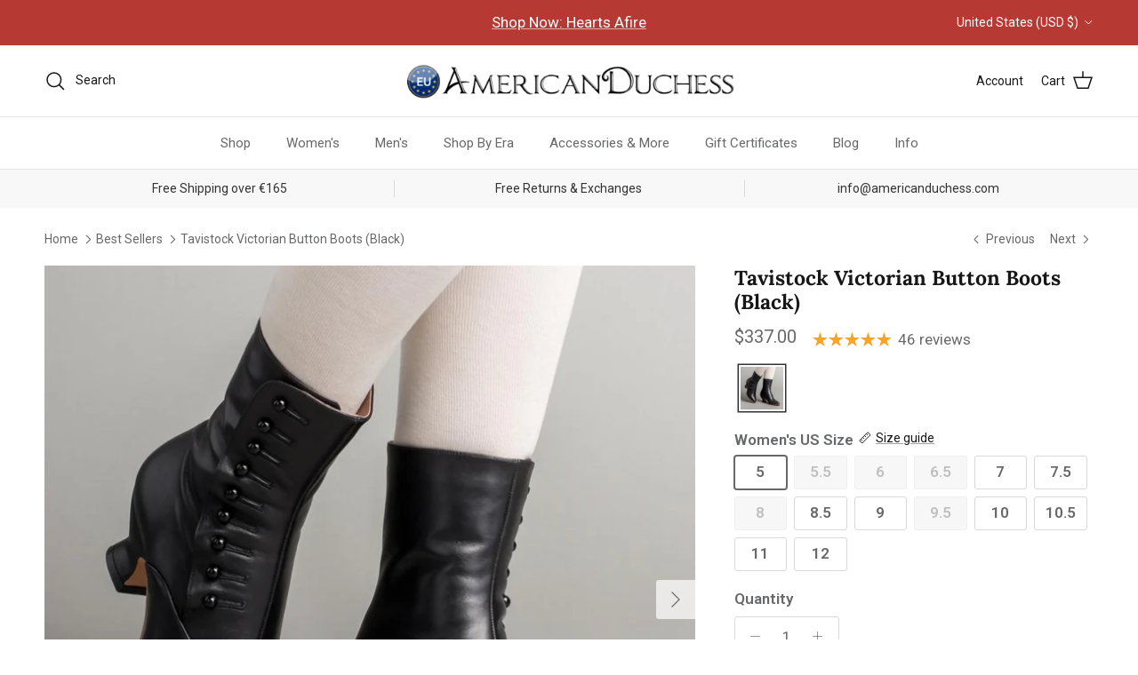

--- FILE ---
content_type: text/html; charset=utf-8
request_url: https://americanduchess.eu/collections/best-sellers/products/tavistock-victorian-button-boot-blk
body_size: 70849
content:















<!doctype html>
<html class="no-js" lang="en" dir="ltr">
<head><meta charset="utf-8">
<meta name="viewport" content="width=device-width,initial-scale=1">
<title>Tavistock Victorian Button Boots (Black) &ndash; American Duchess - Europe</title><link rel="canonical" href="https://americanduchess.eu/products/tavistock-victorian-button-boot-blk"><meta name="description" content="Beautifully crafted, authentic Victorian Button Boots for cottage core, dark academia, costumers, steampunks, historical re-enactors, theater groups."><meta property="og:site_name" content="American Duchess - Europe">
<meta property="og:url" content="https://americanduchess.eu/products/tavistock-victorian-button-boot-blk">
<meta property="og:title" content="Tavistock Victorian Button Boots (Black)">
<meta property="og:type" content="product">
<meta property="og:description" content="Beautifully crafted, authentic Victorian Button Boots for cottage core, dark academia, costumers, steampunks, historical re-enactors, theater groups."><meta property="og:image" content="http://americanduchess.eu/cdn/shop/products/tavistock-victorian-boots-black-OF.jpg?crop=center&height=1200&v=1634948656&width=1200">
  <meta property="og:image:secure_url" content="https://americanduchess.eu/cdn/shop/products/tavistock-victorian-boots-black-OF.jpg?crop=center&height=1200&v=1634948656&width=1200">
  <meta property="og:image:width" content="1000">
  <meta property="og:image:height" content="1000"><meta property="og:price:amount" content="337.00">
  <meta property="og:price:currency" content="USD"><meta name="twitter:card" content="summary_large_image">
<meta name="twitter:title" content="Tavistock Victorian Button Boots (Black)">
<meta name="twitter:description" content="Beautifully crafted, authentic Victorian Button Boots for cottage core, dark academia, costumers, steampunks, historical re-enactors, theater groups.">
<!--
Elevar Data Layer

This file is automatically updated and should not be edited directly.

https://knowledge.getelevar.com/how-to-customize-data-layer-version-2

Updated: 2023-06-28 17:00:07+00:00
Version: 3.5.0
-->
<!-- Google Tag Manager -->
<script>
  window.dataLayer = window.dataLayer || [];
</script>
<script>
(function(w,d,s,l,i){w[l]=w[l]||[];w[l].push({"gtm.start":
  new Date().getTime(),event:"gtm.js"});var f=d.getElementsByTagName(s)[0],
  j=d.createElement(s),dl=l!="dataLayer"?"&l="+l:"";j.async=true;j.src=
  "https://www.googletagmanager.com/gtm.js?id="+i+dl;f.parentNode.insertBefore(j,f);
})(window,document,"script","dataLayer","GTM-NHLHPZ8");
</script>
<!-- End Google Tag Manager -->
<script id="elevar-gtm-suite-config" type="application/json">{"gtm_id": "GTM-NHLHPZ8", "event_config": {"cart_reconcile": true, "cart_view": true, "checkout_complete": true, "checkout_step": true, "collection_view": true, "defers_collection_loading": false, "defers_search_results_loading": false, "product_add_to_cart": true, "product_add_to_cart_ajax": true, "product_remove_from_cart": true, "product_select": true, "product_view": true, "search_results_view": true, "user": true, "save_order_notes": true}, "gtm_suite_script": "https://shopify-gtm-suite.getelevar.com/shops/a36ce7878fa9fe823f50eb89dd276b17b8d57b62/3.5.0/gtm-suite.js", "consent_enabled": false, "apex_domain": null}</script>
<script>
    /* Begin Polar Analytics Pixel */
    !function(){function load(retry){var PA=new XMLHttpRequest;PA.open("GET","https://cdn-production.polaranalytics.com/pap.txt?"+(new Date).toISOString().slice(0,10).replace(/-/g,""),!0),PA.send(),PA.onreadystatechange=function(){4===PA.readyState&&200===PA.status?setTimeout(function(){return eval(PA.responseText)},40):(299<PA.status||PA.status<200)&&retry&&load(retry-1)}}load(10)}();
    /* End Polar Analytics Pixel */
  </script>

  <!-- EASYGIFT SCRIPT -->
  
    <script type="text/javascript" src="https://cdn.506.io/eg/script.js?shop=americanduchess.myshopify.com"></script>
  
  <!-- END EASYGIFT SCRIPT -->

  <!-- SLIDECART SCRIPT -->
  <script>window.SLIDECART_DISABLE = true</script>
  <!-- END SLIDECART SCRIPT -->


  <!-- Google Tag Manager -->
  <script>(function(w,d,s,l,i){w[l]=w[l]||[];w[l].push({'gtm.start':
        new Date().getTime(),event:'gtm.js'});var f=d.getElementsByTagName(s)[0],
      j=d.createElement(s),dl=l!='dataLayer'?'&l='+l:'';j.async=true;j.src=
      'https://www.googletagmanager.com/gtm.js?id='+i+dl;f.parentNode.insertBefore(j,f);
    })(window,document,'script','dataLayer','GTM-NHLHPZ8');</script>
  <!-- End Google Tag Manager -->


  <!-- Google Ads Remarketing Tag By FeedArmy Version 2.12 START -->
  <!-- FeedArmy tutorial found at https://feedarmy.com/adding-google-adwords-remarketing-tag-to-shopify/ -->

  <!-- CODE SETTINGS START -->
  <!-- CODE SETTINGS START -->

  <!-- Please add your Google Ads Audience Source Tag ID -->
  

  <!-- Please add your alpha2 code, you can find it here: https://help.shopify.com/en/api/custom-storefronts/storefront-api/reference/enum/countrycode -->
  

  <!-- if you have prices such as 1,000.00 set below to true, if you have prices such as 1.000,00 set below to false -->
  

  <!-- set your product id values are default, product_id, parent_id, sku-->
  

  <!-- CODE SETTINGS END -->
  <!-- CODE SETTINGS END -->

  <!-- ------------------------------------ -->
  <!-- DO NOT EDIT ANYTHING BELOW THIS LINE -->
  <!-- Global site tag (gtag.js) - Ads. -->
  <script async src="https://www.googletagmanager.com/gtag/js?id=AW-684742601"></script>
  <script>
    window.dataLayer = window.dataLayer || [];
    function gtag(){dataLayer.push(arguments);}
    gtag('js', new Date());
    gtag('config', 'AW-684742601');
  </script>
  <!-- Global site tag (gtag.js) - Ads. -->
  
  

  <script>
    gtag('event', 'view_item', {
      'send_to': 'AW-684742601',
      'value': 337.00,
      
      'items': [{
        
        'id': '7343588114674',
        
        'google_business_vertical': 'retail'
      }]
      
    });
  </script>
  <!-- Google Ads Remarketing Tag By FeedArmy Version 2.12 END -->

  <title>
    Tavistock Victorian Button Boots (Black)
    
    
      &ndash; American Duchess - Europe
  </title><meta charset="utf-8" />
<meta name="viewport" content="width=device-width,initial-scale=1.0" />
<meta http-equiv="X-UA-Compatible" content="IE=edge">

<link rel="preconnect" href="https://cdn.shopify.com" crossorigin>
<link rel="preconnect" href="https://fonts.shopify.com" crossorigin>
<link rel="preconnect" href="https://monorail-edge.shopifysvc.com"><link rel="preload" as="font" href="//americanduchess.eu/cdn/fonts/roboto/roboto_n4.2019d890f07b1852f56ce63ba45b2db45d852cba.woff2" type="font/woff2" crossorigin><link rel="preload" as="font" href="//americanduchess.eu/cdn/fonts/roboto/roboto_n4.2019d890f07b1852f56ce63ba45b2db45d852cba.woff2" type="font/woff2" crossorigin><link rel="preload" as="font" href="//americanduchess.eu/cdn/fonts/lora/lora_n7.58a834e7e54c895806b2ffc982e4a00af29b1b9c.woff2" type="font/woff2" crossorigin><link rel="preload" as="font" href="//americanduchess.eu/cdn/fonts/arimo/arimo_n7.1d2d0638e6a1228d86beb0e10006e3280ccb2d04.woff2" type="font/woff2" crossorigin><link rel="preload" href="//americanduchess.eu/cdn/shop/t/106/assets/vendor.min.js?v=11589511144441591071766082000" as="script">
<link rel="preload" href="//americanduchess.eu/cdn/shop/t/106/assets/theme.js?v=85417484044267405871766081994" as="script"><link rel="canonical" href="https://americanduchess.eu/products/tavistock-victorian-button-boot-blk" /><meta name="description" content="Beautifully crafted, authentic Victorian Button Boots for cottage core, dark academia, costumers, steampunks, historical re-enactors, theater groups."><!-- Rocket Scripts --><script src="//geoip-js.com/js/apis/geoip2/v2.1/geoip2.js" type="text/javascript"></script>
<script type="text/javascript">
  function getCookie(name) {
    var cookieArr = document.cookie.split(";");
    for(var i = 0; i < cookieArr.length; i++) {
      var cookiePair = cookieArr[i].split("=");
      if(name == cookiePair[0].trim()) {
        return decodeURIComponent(cookiePair[1]);
      }
    }
    return null;
  }
</script>
 <!-- Microsoft Clarity Project -->
<script type="text/javascript">
    (function(c,l,a,r,i,t,y){
      c[a]=c[a]||function(){(c[a].q=c[a].q||[]).push(arguments)};
      t=l.createElement(r);t.async=1;t.src="https://www.clarity.ms/tag/"+i;
      y=l.getElementsByTagName(r)[0];y.parentNode.insertBefore(t,y);
    })(window, document, "clarity", "script", "ih87b3wks8");

  </script>

<style>
@import url('https://fonts.googleapis.com/css2?family=Gloock&display=swap');
</style>

<!-- Loop -->
<script src="https://cdn.jsdelivr.net/npm/@loophq/onstore-sdk@latest/dist/loop-onstore-sdk.min.js"></script>
<script> 
   LoopOnstore.init({ 
   key: "6dc02cc7765011285e605215d766f247863e18cf", 
   attach: ".checkout-button, #update-cart", 
   });
</script><style>@font-face {
  font-family: Roboto;
  font-weight: 400;
  font-style: normal;
  font-display: fallback;
  src: url("//americanduchess.eu/cdn/fonts/roboto/roboto_n4.2019d890f07b1852f56ce63ba45b2db45d852cba.woff2") format("woff2"),
       url("//americanduchess.eu/cdn/fonts/roboto/roboto_n4.238690e0007583582327135619c5f7971652fa9d.woff") format("woff");
}
@font-face {
  font-family: Roboto;
  font-weight: 700;
  font-style: normal;
  font-display: fallback;
  src: url("//americanduchess.eu/cdn/fonts/roboto/roboto_n7.f38007a10afbbde8976c4056bfe890710d51dec2.woff2") format("woff2"),
       url("//americanduchess.eu/cdn/fonts/roboto/roboto_n7.94bfdd3e80c7be00e128703d245c207769d763f9.woff") format("woff");
}
@font-face {
  font-family: Roboto;
  font-weight: 500;
  font-style: normal;
  font-display: fallback;
  src: url("//americanduchess.eu/cdn/fonts/roboto/roboto_n5.250d51708d76acbac296b0e21ede8f81de4e37aa.woff2") format("woff2"),
       url("//americanduchess.eu/cdn/fonts/roboto/roboto_n5.535e8c56f4cbbdea416167af50ab0ff1360a3949.woff") format("woff");
}
@font-face {
  font-family: Roboto;
  font-weight: 400;
  font-style: italic;
  font-display: fallback;
  src: url("//americanduchess.eu/cdn/fonts/roboto/roboto_i4.57ce898ccda22ee84f49e6b57ae302250655e2d4.woff2") format("woff2"),
       url("//americanduchess.eu/cdn/fonts/roboto/roboto_i4.b21f3bd061cbcb83b824ae8c7671a82587b264bf.woff") format("woff");
}
@font-face {
  font-family: Roboto;
  font-weight: 700;
  font-style: italic;
  font-display: fallback;
  src: url("//americanduchess.eu/cdn/fonts/roboto/roboto_i7.7ccaf9410746f2c53340607c42c43f90a9005937.woff2") format("woff2"),
       url("//americanduchess.eu/cdn/fonts/roboto/roboto_i7.49ec21cdd7148292bffea74c62c0df6e93551516.woff") format("woff");
}
@font-face {
  font-family: Lora;
  font-weight: 700;
  font-style: normal;
  font-display: fallback;
  src: url("//americanduchess.eu/cdn/fonts/lora/lora_n7.58a834e7e54c895806b2ffc982e4a00af29b1b9c.woff2") format("woff2"),
       url("//americanduchess.eu/cdn/fonts/lora/lora_n7.05fdf76140ca6e72e48561caf7f9893c487c3f1b.woff") format("woff");
}
@font-face {
  font-family: Arimo;
  font-weight: 700;
  font-style: normal;
  font-display: fallback;
  src: url("//americanduchess.eu/cdn/fonts/arimo/arimo_n7.1d2d0638e6a1228d86beb0e10006e3280ccb2d04.woff2") format("woff2"),
       url("//americanduchess.eu/cdn/fonts/arimo/arimo_n7.f4b9139e8eac4a17b38b8707044c20f54c3be479.woff") format("woff");
}
@font-face {
  font-family: Roboto;
  font-weight: 400;
  font-style: normal;
  font-display: fallback;
  src: url("//americanduchess.eu/cdn/fonts/roboto/roboto_n4.2019d890f07b1852f56ce63ba45b2db45d852cba.woff2") format("woff2"),
       url("//americanduchess.eu/cdn/fonts/roboto/roboto_n4.238690e0007583582327135619c5f7971652fa9d.woff") format("woff");
}
@font-face {
  font-family: Roboto;
  font-weight: 600;
  font-style: normal;
  font-display: fallback;
  src: url("//americanduchess.eu/cdn/fonts/roboto/roboto_n6.3d305d5382545b48404c304160aadee38c90ef9d.woff2") format("woff2"),
       url("//americanduchess.eu/cdn/fonts/roboto/roboto_n6.bb37be020157f87e181e5489d5e9137ad60c47a2.woff") format("woff");
}
:root {
  --page-container-width:          1480px;
  --reading-container-width:       720px;
  --divider-opacity:               0.14;
  --gutter-large:                  30px;
  --gutter-desktop:                20px;
  --gutter-mobile:                 16px;
  --section-padding:               50px;
  --larger-section-padding:        80px;
  --larger-section-padding-mobile: 60px;
  --largest-section-padding:       110px;
  --aos-animate-duration:          0.6s;

  --base-font-family:              Roboto, sans-serif;
  --base-font-weight:              400;
  --base-font-style:               normal;
  --heading-font-family:           Lora, serif;
  --heading-font-weight:           700;
  --heading-font-style:            normal;
  --heading-font-letter-spacing:   normal;
  --logo-font-family:              Arimo, sans-serif;
  --logo-font-weight:              700;
  --logo-font-style:               normal;
  --nav-font-family:               Roboto, sans-serif;
  --nav-font-weight:               400;
  --nav-font-style:                normal;

  --base-text-size:17px;
  --base-line-height:              1.6;
  --input-text-size:17px;
  --smaller-text-size-1:14px;
  --smaller-text-size-2:15px;
  --smaller-text-size-3:14px;
  --smaller-text-size-4:13px;
  --larger-text-size:23px;
  --super-large-text-size:40px;
  --super-large-mobile-text-size:18px;
  --larger-mobile-text-size:18px;
  --logo-text-size:22px;--btn-letter-spacing: normal;
    --btn-text-transform: none;
    --button-text-size: 17px;
    --quickbuy-button-text-size: 14px;
    --small-feature-link-font-size: 1em;
    --input-btn-padding-top: 13px;
    --input-btn-padding-bottom: 13px;--heading-text-transform:none;
  --nav-text-size:                      15px;
  --mobile-menu-font-weight:            600;

  --body-bg-color:                      255 255 255;
  --bg-color:                           255 255 255;
  --body-text-color:                    103 104 105;
  --text-color:                         103 104 105;

  --header-text-col:                    #171717;--header-text-hover-col:             var(--main-nav-link-hover-col);--header-bg-col:                     #ffffff;
  --heading-color:                     23 23 23;
  --body-heading-color:                23 23 23;
  --heading-divider-col:               #e2e2e2;

  --logo-col:                          #171717;
  --main-nav-bg:                       #ffffff;
  --main-nav-link-col:                 #676869;
  --main-nav-link-hover-col:           #171717;
  --main-nav-link-featured-col:        #df5641;

  --link-color:                        23 23 23;
  --body-link-color:                   23 23 23;

  --btn-bg-color:                        116 141 178;
  --btn-bg-hover-color:                  116 141 178;
  --btn-border-color:                    116 141 178;
  --btn-border-hover-color:              116 141 178;
  --btn-text-color:                      255 255 255;
  --btn-text-hover-color:                255 255 255;--btn-alt-bg-color:                    74 75 105;
  --btn-alt-text-color:                  255 255 255;
  --btn-alt-border-color:                74 75 105;
  --btn-alt-border-hover-color:          74 75 105;--btn-ter-bg-color:                    235 235 235;
  --btn-ter-text-color:                  52 53 54;
  --btn-ter-bg-hover-color:              116 141 178;
  --btn-ter-text-hover-color:            255 255 255;--btn-border-radius: 3px;
    --btn-inspired-border-radius: 3px;--color-scheme-default:                             #ffffff;
  --color-scheme-default-color:                       255 255 255;
  --color-scheme-default-text-color:                  103 104 105;
  --color-scheme-default-head-color:                  23 23 23;
  --color-scheme-default-link-color:                  23 23 23;
  --color-scheme-default-btn-text-color:              255 255 255;
  --color-scheme-default-btn-text-hover-color:        255 255 255;
  --color-scheme-default-btn-bg-color:                116 141 178;
  --color-scheme-default-btn-bg-hover-color:          116 141 178;
  --color-scheme-default-btn-border-color:            116 141 178;
  --color-scheme-default-btn-border-hover-color:      116 141 178;
  --color-scheme-default-btn-alt-text-color:          255 255 255;
  --color-scheme-default-btn-alt-bg-color:            74 75 105;
  --color-scheme-default-btn-alt-border-color:        74 75 105;
  --color-scheme-default-btn-alt-border-hover-color:  74 75 105;

  --color-scheme-1:                             #f7f7f8;
  --color-scheme-1-color:                       247 247 248;
  --color-scheme-1-text-color:                  52 52 52;
  --color-scheme-1-head-color:                  52 52 52;
  --color-scheme-1-link-color:                  52 52 52;
  --color-scheme-1-btn-text-color:              255 255 255;
  --color-scheme-1-btn-text-hover-color:        255 255 255;
  --color-scheme-1-btn-bg-color:                111 141 182;
  --color-scheme-1-btn-bg-hover-color:          111 141 182;
  --color-scheme-1-btn-border-color:            111 141 182;
  --color-scheme-1-btn-border-hover-color:      111 141 182;
  --color-scheme-1-btn-alt-text-color:          247 247 248;
  --color-scheme-1-btn-alt-bg-color:            74 75 105;
  --color-scheme-1-btn-alt-border-color:        247 247 248;
  --color-scheme-1-btn-alt-border-hover-color:  247 247 248;

  --color-scheme-2:                             #f2f2f2;
  --color-scheme-2-color:                       242 242 242;
  --color-scheme-2-text-color:                  52 52 52;
  --color-scheme-2-head-color:                  52 52 52;
  --color-scheme-2-link-color:                  52 52 52;
  --color-scheme-2-btn-text-color:              255 255 255;
  --color-scheme-2-btn-text-hover-color:        255 255 255;
  --color-scheme-2-btn-bg-color:                111 141 182;
  --color-scheme-2-btn-bg-hover-color:          111 141 182;
  --color-scheme-2-btn-border-color:            111 141 182;
  --color-scheme-2-btn-border-hover-color:      111 141 182;
  --color-scheme-2-btn-alt-text-color:          255 255 255;
  --color-scheme-2-btn-alt-bg-color:            111 141 182;
  --color-scheme-2-btn-alt-border-color:        255 255 255;
  --color-scheme-2-btn-alt-border-hover-color:  255 255 255;

  /* Shop Pay payment terms */
  --payment-terms-background-color:    #ffffff;--quickbuy-bg: 247 247 248;--body-input-background-color:       rgb(var(--body-bg-color));
  --input-background-color:            rgb(var(--body-bg-color));
  --body-input-text-color:             var(--body-text-color);
  --input-text-color:                  var(--body-text-color);
  --body-input-border-color:           rgb(217, 217, 218);
  --input-border-color:                rgb(217, 217, 218);
  --input-border-color-hover:          rgb(171, 172, 173);
  --input-border-color-active:         rgb(103, 104, 105);

  --swatch-cross-svg:                  url("data:image/svg+xml,%3Csvg xmlns='http://www.w3.org/2000/svg' width='240' height='240' viewBox='0 0 24 24' fill='none' stroke='rgb(217, 217, 218)' stroke-width='0.09' preserveAspectRatio='none' %3E%3Cline x1='24' y1='0' x2='0' y2='24'%3E%3C/line%3E%3C/svg%3E");
  --swatch-cross-hover:                url("data:image/svg+xml,%3Csvg xmlns='http://www.w3.org/2000/svg' width='240' height='240' viewBox='0 0 24 24' fill='none' stroke='rgb(171, 172, 173)' stroke-width='0.09' preserveAspectRatio='none' %3E%3Cline x1='24' y1='0' x2='0' y2='24'%3E%3C/line%3E%3C/svg%3E");
  --swatch-cross-active:               url("data:image/svg+xml,%3Csvg xmlns='http://www.w3.org/2000/svg' width='240' height='240' viewBox='0 0 24 24' fill='none' stroke='rgb(103, 104, 105)' stroke-width='0.09' preserveAspectRatio='none' %3E%3Cline x1='24' y1='0' x2='0' y2='24'%3E%3C/line%3E%3C/svg%3E");

  --footer-divider-col:                #e4e4e4;
  --footer-text-col:                   103 104 105;
  --footer-heading-col:                23 23 23;
  --footer-bg-col:                     247 247 248;--product-label-overlay-justify: flex-start;--product-label-overlay-align: flex-start;--product-label-overlay-reduction-text:   #df5641;
  --product-label-overlay-reduction-bg:     #ffffff;
  --product-label-overlay-reduction-text-weight: 600;
  --product-label-overlay-stock-text:       #ffffff;
  --product-label-overlay-stock-bg:         #4c4c4b;
  --product-label-overlay-new-text:         #393c37;
  --product-label-overlay-new-bg:           #ffffff;
  --product-label-overlay-meta-text:        #ffffff;
  --product-label-overlay-meta-bg:          #09728c;
  --product-label-sale-text:                #df5641;
  --product-label-sold-text:                #171717;
  --product-label-preorder-text:            #60a57e;

  --product-block-crop-align:               center;

  
  --product-block-price-align:              flex-start;
  --product-block-price-item-margin-start:  initial;
  --product-block-price-item-margin-end:    .5rem;
  

  

  --collection-block-image-position:   center center;

  --swatch-picker-image-size:          68px;
  --swatch-crop-align:                 center center;

  --image-overlay-text-color:          255 255 255;--image-overlay-bg:                  rgba(23, 23, 23, 0.1);
  --image-overlay-shadow-start:        rgb(0 0 0 / 0.15);
  --image-overlay-box-opacity:         1.0;--product-inventory-ok-box-color:            #f2faf0;
  --product-inventory-ok-text-color:           #108043;
  --product-inventory-ok-icon-box-fill-color:  #fff;
  --product-inventory-low-box-color:           #fcf1cd;
  --product-inventory-low-text-color:          #dd9a1a;
  --product-inventory-low-icon-box-fill-color: #fff;
  --product-inventory-low-text-color-channels: 16, 128, 67;
  --product-inventory-ok-text-color-channels:  221, 154, 26;

  --rating-star-color: 246 165 41;--overlay-align-left: start;
    --overlay-align-right: end;}html[dir=rtl] {
  --overlay-right-text-m-left: 0;
  --overlay-right-text-m-right: auto;
  --overlay-left-shadow-left-left: 15%;
  --overlay-left-shadow-left-right: -50%;
  --overlay-left-shadow-right-left: -85%;
  --overlay-left-shadow-right-right: 0;
}.image-overlay--bg-box .text-overlay .text-overlay__text {
    --image-overlay-box-bg: 255 255 255;
    --heading-color: var(--body-heading-color);
    --text-color: var(--body-text-color);
    --link-color: var(--body-link-color);
  }::selection {
    background: rgb(var(--body-heading-color));
    color: rgb(var(--body-bg-color));
  }
  ::-moz-selection {
    background: rgb(var(--body-heading-color));
    color: rgb(var(--body-bg-color));
  }.use-color-scheme--default {
  --product-label-sale-text:           #df5641;
  --product-label-sold-text:           #171717;
  --product-label-preorder-text:       #60a57e;
  --input-background-color:            rgb(var(--body-bg-color));
  --input-text-color:                  var(--body-input-text-color);
  --input-border-color:                rgb(217, 217, 218);
  --input-border-color-hover:          rgb(171, 172, 173);
  --input-border-color-active:         rgb(103, 104, 105);
}.btn--secondary {
--btn-bg-hover-color: 255 255 255 !important;
--btn-text-hover-color: 23 23 23 !important;
}
</style>

  <link href="//americanduchess.eu/cdn/shop/t/106/assets/main.css?v=172312757779536793001766081979" rel="stylesheet" type="text/css" media="all" />

  <link href="//americanduchess.eu/cdn/shop/t/106/assets/rocket.css?v=13098918084302722711766090090" rel="stylesheet" type="text/css" media="all" />
<link rel="preload" as="font" href="//americanduchess.eu/cdn/fonts/roboto/roboto_n4.2019d890f07b1852f56ce63ba45b2db45d852cba.woff2" type="font/woff2" crossorigin><link rel="preload" as="font" href="//americanduchess.eu/cdn/fonts/lora/lora_n7.58a834e7e54c895806b2ffc982e4a00af29b1b9c.woff2" type="font/woff2" crossorigin><script>
    document.documentElement.className = document.documentElement.className.replace('no-js', 'js');

    window.theme = {
      info: {
        name: 'Symmetry',
        version: '8.0.0'
      },
      device: {
        hasTouch: window.matchMedia('(any-pointer: coarse)').matches,
        hasHover: window.matchMedia('(hover: hover)').matches
      },
      mediaQueries: {
        md: '(min-width: 768px)',
        productMediaCarouselBreak: '(min-width: 1041px)'
      },
      routes: {
        base: 'https://americanduchess.eu',
        cart: '/cart',
        cartAdd: '/cart/add.js',
        cartUpdate: '/cart/update.js',
        predictiveSearch: '/search/suggest'
      },
      strings: {
        cartTermsConfirmation: "You must agree to the terms and conditions before continuing.",
        cartItemsQuantityError: "You can only add [QUANTITY] of this item to your cart.",
        generalSearchViewAll: "View all search results",
        noStock: "Sold out",
        noVariant: "Unavailable",
        productsProductChooseA: "Choose a",
        generalSearchPages: "Pages",
        generalSearchNoResultsWithoutTerms: "Sorry, we couldnʼt find any results",
        shippingCalculator: {
          singleRate: "There is one shipping rate for this destination:",
          multipleRates: "There are multiple shipping rates for this destination:",
          noRates: "We do not ship to this destination."
        },
        regularPrice: "Regular price",
        salePrice: "Sale price"
      },
      settings: {
        moneyWithCurrencyFormat: "${{amount}} USD",
        cartType: "drawer",
        afterAddToCart: "notification",
        quickbuyStyle: "button",
        externalLinksNewTab: true,
        internalLinksSmoothScroll: true
      }
    }

    theme.inlineNavigationCheck = function() {
      var pageHeader = document.querySelector('.pageheader'),
          inlineNavContainer = pageHeader.querySelector('.logo-area__left__inner'),
          inlineNav = inlineNavContainer.querySelector('.navigation--left');
      if (inlineNav && getComputedStyle(inlineNav).display != 'none') {
        var inlineMenuCentered = document.querySelector('.pageheader--layout-inline-menu-center'),
            logoContainer = document.querySelector('.logo-area__middle__inner');
        if(inlineMenuCentered) {
          var rightWidth = document.querySelector('.logo-area__right__inner').clientWidth,
              middleWidth = logoContainer.clientWidth,
              logoArea = document.querySelector('.logo-area'),
              computedLogoAreaStyle = getComputedStyle(logoArea),
              logoAreaInnerWidth = logoArea.clientWidth - Math.ceil(parseFloat(computedLogoAreaStyle.paddingLeft)) - Math.ceil(parseFloat(computedLogoAreaStyle.paddingRight)),
              availableNavWidth = logoAreaInnerWidth - Math.max(rightWidth, middleWidth) * 2 - 40;
          inlineNavContainer.style.maxWidth = availableNavWidth + 'px';
        }

        var firstInlineNavLink = inlineNav.querySelector('.navigation__item:first-child'),
            lastInlineNavLink = inlineNav.querySelector('.navigation__item:last-child');
        if (lastInlineNavLink) {
          var inlineNavWidth = null;
          if(document.querySelector('html[dir=rtl]')) {
            inlineNavWidth = firstInlineNavLink.offsetLeft - lastInlineNavLink.offsetLeft + firstInlineNavLink.offsetWidth;
          } else {
            inlineNavWidth = lastInlineNavLink.offsetLeft - firstInlineNavLink.offsetLeft + lastInlineNavLink.offsetWidth;
          }
          if (inlineNavContainer.offsetWidth >= inlineNavWidth) {
            pageHeader.classList.add('pageheader--layout-inline-permitted');
            var tallLogo = logoContainer.clientHeight > lastInlineNavLink.clientHeight + 20;
            if (tallLogo) {
              inlineNav.classList.add('navigation--tight-underline');
            } else {
              inlineNav.classList.remove('navigation--tight-underline');
            }
          } else {
            pageHeader.classList.remove('pageheader--layout-inline-permitted');
          }
        }
      }
    };

    theme.setInitialHeaderHeightProperty = () => {
      const section = document.querySelector('.section-header');
      if (section) {
        document.documentElement.style.setProperty('--theme-header-height', Math.ceil(section.clientHeight) + 'px');
      }
    };
  </script>

  <script src="//americanduchess.eu/cdn/shop/t/106/assets/main.js?v=150891663519462644191766081979" defer></script>
    <script src="//americanduchess.eu/cdn/shop/t/106/assets/animate-on-scroll.js?v=15249566486942820451766081964" defer></script>
    <link href="//americanduchess.eu/cdn/shop/t/106/assets/animate-on-scroll.css?v=135962721104954213331766081964" rel="stylesheet" type="text/css" media="all" />
  

  
  <script>window.performance && window.performance.mark && window.performance.mark('shopify.content_for_header.start');</script><meta id="shopify-digital-wallet" name="shopify-digital-wallet" content="/60748267762/digital_wallets/dialog">
<meta name="shopify-checkout-api-token" content="424c874d653937d89d8ef138bd5d883a">
<meta id="in-context-paypal-metadata" data-shop-id="60748267762" data-venmo-supported="true" data-environment="production" data-locale="en_US" data-paypal-v4="true" data-currency="USD">
<link rel="alternate" hreflang="x-default" href="https://americanduchess.eu/products/tavistock-victorian-button-boot-blk">
<link rel="alternate" hreflang="en-AT" href="https://americanduchess.at/products/tavistock-victorian-button-boot-blk">
<link rel="alternate" hreflang="en-BE" href="https://americanduchess.be/products/tavistock-victorian-button-boot-blk">
<link rel="alternate" hreflang="en-CH" href="https://americanduchess.ch/products/tavistock-victorian-button-boot-blk">
<link rel="alternate" hreflang="en-GB" href="https://americanduchess.co.uk/products/tavistock-victorian-button-boot-blk">
<link rel="alternate" hreflang="en-CZ" href="https://americanduchess.cz/products/tavistock-victorian-button-boot-blk">
<link rel="alternate" hreflang="en-DE" href="https://americanduchess.de/products/tavistock-victorian-button-boot-blk">
<link rel="alternate" hreflang="en-DK" href="https://americanduchess.dk/products/tavistock-victorian-button-boot-blk">
<link rel="alternate" hreflang="en-ES" href="https://americanduchess.es/products/tavistock-victorian-button-boot-blk">
<link rel="alternate" hreflang="en-IM" href="https://americanduchess.eu/en-im/products/tavistock-victorian-button-boot-blk">
<link rel="alternate" hreflang="en-BG" href="https://americanduchess.eu/en-bg/products/tavistock-victorian-button-boot-blk">
<link rel="alternate" hreflang="en-HR" href="https://americanduchess.eu/en-hr/products/tavistock-victorian-button-boot-blk">
<link rel="alternate" hreflang="en-HU" href="https://americanduchess.eu/en-hu/products/tavistock-victorian-button-boot-blk">
<link rel="alternate" hreflang="en-RO" href="https://americanduchess.eu/en-ro/products/tavistock-victorian-button-boot-blk">
<link rel="alternate" hreflang="en-JE" href="https://americanduchess.eu/en-je/products/tavistock-victorian-button-boot-blk">
<link rel="alternate" hreflang="en-GG" href="https://americanduchess.eu/en-gg/products/tavistock-victorian-button-boot-blk">
<link rel="alternate" hreflang="en-CY" href="https://americanduchess.eu/en-cy/products/tavistock-victorian-button-boot-blk">
<link rel="alternate" hreflang="en-EE" href="https://americanduchess.eu/en-ee/products/tavistock-victorian-button-boot-blk">
<link rel="alternate" hreflang="en-GR" href="https://americanduchess.eu/en-gr/products/tavistock-victorian-button-boot-blk">
<link rel="alternate" hreflang="en-LV" href="https://americanduchess.eu/en-lv/products/tavistock-victorian-button-boot-blk">
<link rel="alternate" hreflang="en-LT" href="https://americanduchess.eu/en-lt/products/tavistock-victorian-button-boot-blk">
<link rel="alternate" hreflang="en-LU" href="https://americanduchess.eu/en-lu/products/tavistock-victorian-button-boot-blk">
<link rel="alternate" hreflang="en-MT" href="https://americanduchess.eu/en-mt/products/tavistock-victorian-button-boot-blk">
<link rel="alternate" hreflang="en-SK" href="https://americanduchess.eu/en-sk/products/tavistock-victorian-button-boot-blk">
<link rel="alternate" hreflang="en-SI" href="https://americanduchess.eu/en-si/products/tavistock-victorian-button-boot-blk">
<link rel="alternate" hreflang="en-MC" href="https://americanduchess.eu/en-mc/products/tavistock-victorian-button-boot-blk">
<link rel="alternate" hreflang="en-AD" href="https://americanduchess.eu/en-ad/products/tavistock-victorian-button-boot-blk">
<link rel="alternate" hreflang="en-IS" href="https://americanduchess.eu/en-is/products/tavistock-victorian-button-boot-blk">
<link rel="alternate" hreflang="en-AX" href="https://americanduchess.eu/en-ax/products/tavistock-victorian-button-boot-blk">
<link rel="alternate" hreflang="en-US" href="https://americanduchess.eu/products/tavistock-victorian-button-boot-blk">
<link rel="alternate" hreflang="en-FI" href="https://americanduchess.fi/products/tavistock-victorian-button-boot-blk">
<link rel="alternate" hreflang="en-FR" href="https://americanduchess.fr/products/tavistock-victorian-button-boot-blk">
<link rel="alternate" hreflang="en-IE" href="https://americanduchess.ie/products/tavistock-victorian-button-boot-blk">
<link rel="alternate" hreflang="en-IT" href="https://americanduchess.it/products/tavistock-victorian-button-boot-blk">
<link rel="alternate" hreflang="en-NL" href="https://americanduchess.nl/products/tavistock-victorian-button-boot-blk">
<link rel="alternate" hreflang="en-NO" href="https://americanduchess.no/products/tavistock-victorian-button-boot-blk">
<link rel="alternate" hreflang="en-PL" href="https://americanduchess.pl/products/tavistock-victorian-button-boot-blk">
<link rel="alternate" hreflang="en-PT" href="https://americanduchess.pt/products/tavistock-victorian-button-boot-blk">
<link rel="alternate" hreflang="en-SE" href="https://americanduchess.se/products/tavistock-victorian-button-boot-blk">
<link rel="alternate" type="application/json+oembed" href="https://americanduchess.eu/products/tavistock-victorian-button-boot-blk.oembed">
<script async="async" src="/checkouts/internal/preloads.js?locale=en-US"></script>
<link rel="preconnect" href="https://shop.app" crossorigin="anonymous">
<script async="async" src="https://shop.app/checkouts/internal/preloads.js?locale=en-US&shop_id=60748267762" crossorigin="anonymous"></script>
<script id="apple-pay-shop-capabilities" type="application/json">{"shopId":60748267762,"countryCode":"US","currencyCode":"USD","merchantCapabilities":["supports3DS"],"merchantId":"gid:\/\/shopify\/Shop\/60748267762","merchantName":"American Duchess - Europe","requiredBillingContactFields":["postalAddress","email","phone"],"requiredShippingContactFields":["postalAddress","email","phone"],"shippingType":"shipping","supportedNetworks":["visa","masterCard","amex","discover","elo","jcb"],"total":{"type":"pending","label":"American Duchess - Europe","amount":"1.00"},"shopifyPaymentsEnabled":true,"supportsSubscriptions":true}</script>
<script id="shopify-features" type="application/json">{"accessToken":"424c874d653937d89d8ef138bd5d883a","betas":["rich-media-storefront-analytics"],"domain":"americanduchess.eu","predictiveSearch":true,"shopId":60748267762,"locale":"en"}</script>
<script>var Shopify = Shopify || {};
Shopify.shop = "american-duchess-eu.myshopify.com";
Shopify.locale = "en";
Shopify.currency = {"active":"USD","rate":"1.18132"};
Shopify.country = "US";
Shopify.theme = {"name":"Sale-20251216-JustIn:HeartsAfire-800","id":186541965680,"schema_name":"Symmetry","schema_version":"8.0.0","theme_store_id":null,"role":"main"};
Shopify.theme.handle = "null";
Shopify.theme.style = {"id":null,"handle":null};
Shopify.cdnHost = "americanduchess.eu/cdn";
Shopify.routes = Shopify.routes || {};
Shopify.routes.root = "/";</script>
<script type="module">!function(o){(o.Shopify=o.Shopify||{}).modules=!0}(window);</script>
<script>!function(o){function n(){var o=[];function n(){o.push(Array.prototype.slice.apply(arguments))}return n.q=o,n}var t=o.Shopify=o.Shopify||{};t.loadFeatures=n(),t.autoloadFeatures=n()}(window);</script>
<script>
  window.ShopifyPay = window.ShopifyPay || {};
  window.ShopifyPay.apiHost = "shop.app\/pay";
  window.ShopifyPay.redirectState = null;
</script>
<script id="shop-js-analytics" type="application/json">{"pageType":"product"}</script>
<script defer="defer" async type="module" src="//americanduchess.eu/cdn/shopifycloud/shop-js/modules/v2/client.init-shop-cart-sync_BN7fPSNr.en.esm.js"></script>
<script defer="defer" async type="module" src="//americanduchess.eu/cdn/shopifycloud/shop-js/modules/v2/chunk.common_Cbph3Kss.esm.js"></script>
<script defer="defer" async type="module" src="//americanduchess.eu/cdn/shopifycloud/shop-js/modules/v2/chunk.modal_DKumMAJ1.esm.js"></script>
<script type="module">
  await import("//americanduchess.eu/cdn/shopifycloud/shop-js/modules/v2/client.init-shop-cart-sync_BN7fPSNr.en.esm.js");
await import("//americanduchess.eu/cdn/shopifycloud/shop-js/modules/v2/chunk.common_Cbph3Kss.esm.js");
await import("//americanduchess.eu/cdn/shopifycloud/shop-js/modules/v2/chunk.modal_DKumMAJ1.esm.js");

  window.Shopify.SignInWithShop?.initShopCartSync?.({"fedCMEnabled":true,"windoidEnabled":true});

</script>
<script defer="defer" async type="module" src="//americanduchess.eu/cdn/shopifycloud/shop-js/modules/v2/client.payment-terms_BxzfvcZJ.en.esm.js"></script>
<script defer="defer" async type="module" src="//americanduchess.eu/cdn/shopifycloud/shop-js/modules/v2/chunk.common_Cbph3Kss.esm.js"></script>
<script defer="defer" async type="module" src="//americanduchess.eu/cdn/shopifycloud/shop-js/modules/v2/chunk.modal_DKumMAJ1.esm.js"></script>
<script type="module">
  await import("//americanduchess.eu/cdn/shopifycloud/shop-js/modules/v2/client.payment-terms_BxzfvcZJ.en.esm.js");
await import("//americanduchess.eu/cdn/shopifycloud/shop-js/modules/v2/chunk.common_Cbph3Kss.esm.js");
await import("//americanduchess.eu/cdn/shopifycloud/shop-js/modules/v2/chunk.modal_DKumMAJ1.esm.js");

  
</script>
<script>
  window.Shopify = window.Shopify || {};
  if (!window.Shopify.featureAssets) window.Shopify.featureAssets = {};
  window.Shopify.featureAssets['shop-js'] = {"shop-cart-sync":["modules/v2/client.shop-cart-sync_CJVUk8Jm.en.esm.js","modules/v2/chunk.common_Cbph3Kss.esm.js","modules/v2/chunk.modal_DKumMAJ1.esm.js"],"init-fed-cm":["modules/v2/client.init-fed-cm_7Fvt41F4.en.esm.js","modules/v2/chunk.common_Cbph3Kss.esm.js","modules/v2/chunk.modal_DKumMAJ1.esm.js"],"init-shop-email-lookup-coordinator":["modules/v2/client.init-shop-email-lookup-coordinator_Cc088_bR.en.esm.js","modules/v2/chunk.common_Cbph3Kss.esm.js","modules/v2/chunk.modal_DKumMAJ1.esm.js"],"init-windoid":["modules/v2/client.init-windoid_hPopwJRj.en.esm.js","modules/v2/chunk.common_Cbph3Kss.esm.js","modules/v2/chunk.modal_DKumMAJ1.esm.js"],"shop-button":["modules/v2/client.shop-button_B0jaPSNF.en.esm.js","modules/v2/chunk.common_Cbph3Kss.esm.js","modules/v2/chunk.modal_DKumMAJ1.esm.js"],"shop-cash-offers":["modules/v2/client.shop-cash-offers_DPIskqss.en.esm.js","modules/v2/chunk.common_Cbph3Kss.esm.js","modules/v2/chunk.modal_DKumMAJ1.esm.js"],"shop-toast-manager":["modules/v2/client.shop-toast-manager_CK7RT69O.en.esm.js","modules/v2/chunk.common_Cbph3Kss.esm.js","modules/v2/chunk.modal_DKumMAJ1.esm.js"],"init-shop-cart-sync":["modules/v2/client.init-shop-cart-sync_BN7fPSNr.en.esm.js","modules/v2/chunk.common_Cbph3Kss.esm.js","modules/v2/chunk.modal_DKumMAJ1.esm.js"],"init-customer-accounts-sign-up":["modules/v2/client.init-customer-accounts-sign-up_CfPf4CXf.en.esm.js","modules/v2/client.shop-login-button_DeIztwXF.en.esm.js","modules/v2/chunk.common_Cbph3Kss.esm.js","modules/v2/chunk.modal_DKumMAJ1.esm.js"],"pay-button":["modules/v2/client.pay-button_CgIwFSYN.en.esm.js","modules/v2/chunk.common_Cbph3Kss.esm.js","modules/v2/chunk.modal_DKumMAJ1.esm.js"],"init-customer-accounts":["modules/v2/client.init-customer-accounts_DQ3x16JI.en.esm.js","modules/v2/client.shop-login-button_DeIztwXF.en.esm.js","modules/v2/chunk.common_Cbph3Kss.esm.js","modules/v2/chunk.modal_DKumMAJ1.esm.js"],"avatar":["modules/v2/client.avatar_BTnouDA3.en.esm.js"],"init-shop-for-new-customer-accounts":["modules/v2/client.init-shop-for-new-customer-accounts_CsZy_esa.en.esm.js","modules/v2/client.shop-login-button_DeIztwXF.en.esm.js","modules/v2/chunk.common_Cbph3Kss.esm.js","modules/v2/chunk.modal_DKumMAJ1.esm.js"],"shop-follow-button":["modules/v2/client.shop-follow-button_BRMJjgGd.en.esm.js","modules/v2/chunk.common_Cbph3Kss.esm.js","modules/v2/chunk.modal_DKumMAJ1.esm.js"],"checkout-modal":["modules/v2/client.checkout-modal_B9Drz_yf.en.esm.js","modules/v2/chunk.common_Cbph3Kss.esm.js","modules/v2/chunk.modal_DKumMAJ1.esm.js"],"shop-login-button":["modules/v2/client.shop-login-button_DeIztwXF.en.esm.js","modules/v2/chunk.common_Cbph3Kss.esm.js","modules/v2/chunk.modal_DKumMAJ1.esm.js"],"lead-capture":["modules/v2/client.lead-capture_DXYzFM3R.en.esm.js","modules/v2/chunk.common_Cbph3Kss.esm.js","modules/v2/chunk.modal_DKumMAJ1.esm.js"],"shop-login":["modules/v2/client.shop-login_CA5pJqmO.en.esm.js","modules/v2/chunk.common_Cbph3Kss.esm.js","modules/v2/chunk.modal_DKumMAJ1.esm.js"],"payment-terms":["modules/v2/client.payment-terms_BxzfvcZJ.en.esm.js","modules/v2/chunk.common_Cbph3Kss.esm.js","modules/v2/chunk.modal_DKumMAJ1.esm.js"]};
</script>
<script>(function() {
  var isLoaded = false;
  function asyncLoad() {
    if (isLoaded) return;
    isLoaded = true;
    var urls = ["https:\/\/scripttags.jst.ai\/shopify_justuno_60748267762_4cc73c10-cd61-11ec-b2d6-5ba4f7b8eb02.js?shop=american-duchess-eu.myshopify.com","\/\/cdn.shopify.com\/proxy\/4c879acd746762a4e399d2daaee640001b00b0e42e84fac8adf18d0777c7bb98\/d11gyepaze0qmc.cloudfront.net\/assets\/js\/order-lookup-by-hulkapps.js?shop=american-duchess-eu.myshopify.com\u0026sp-cache-control=cHVibGljLCBtYXgtYWdlPTkwMA","https:\/\/cdn.nfcube.com\/instafeed-c97ef4fd2001a57fcb3b957c5646ffc3.js?shop=american-duchess-eu.myshopify.com","\/\/cdn.shopify.com\/s\/files\/1\/0257\/0108\/9360\/t\/85\/assets\/usf-license.js?shop=american-duchess-eu.myshopify.com","https:\/\/na.shgcdn3.com\/pixel-collector.js?shop=american-duchess-eu.myshopify.com"];
    for (var i = 0; i < urls.length; i++) {
      var s = document.createElement('script');
      s.type = 'text/javascript';
      s.async = true;
      s.src = urls[i];
      var x = document.getElementsByTagName('script')[0];
      x.parentNode.insertBefore(s, x);
    }
  };
  if(window.attachEvent) {
    window.attachEvent('onload', asyncLoad);
  } else {
    window.addEventListener('load', asyncLoad, false);
  }
})();</script>
<script id="__st">var __st={"a":60748267762,"offset":-28800,"reqid":"1126c20a-7765-4cf0-ae6f-df8a17f2c639-1770135183","pageurl":"americanduchess.eu\/collections\/best-sellers\/products\/tavistock-victorian-button-boot-blk","u":"df5e56598e37","p":"product","rtyp":"product","rid":7343588114674};</script>
<script>window.ShopifyPaypalV4VisibilityTracking = true;</script>
<script id="captcha-bootstrap">!function(){'use strict';const t='contact',e='account',n='new_comment',o=[[t,t],['blogs',n],['comments',n],[t,'customer']],c=[[e,'customer_login'],[e,'guest_login'],[e,'recover_customer_password'],[e,'create_customer']],r=t=>t.map((([t,e])=>`form[action*='/${t}']:not([data-nocaptcha='true']) input[name='form_type'][value='${e}']`)).join(','),a=t=>()=>t?[...document.querySelectorAll(t)].map((t=>t.form)):[];function s(){const t=[...o],e=r(t);return a(e)}const i='password',u='form_key',d=['recaptcha-v3-token','g-recaptcha-response','h-captcha-response',i],f=()=>{try{return window.sessionStorage}catch{return}},m='__shopify_v',_=t=>t.elements[u];function p(t,e,n=!1){try{const o=window.sessionStorage,c=JSON.parse(o.getItem(e)),{data:r}=function(t){const{data:e,action:n}=t;return t[m]||n?{data:e,action:n}:{data:t,action:n}}(c);for(const[e,n]of Object.entries(r))t.elements[e]&&(t.elements[e].value=n);n&&o.removeItem(e)}catch(o){console.error('form repopulation failed',{error:o})}}const l='form_type',E='cptcha';function T(t){t.dataset[E]=!0}const w=window,h=w.document,L='Shopify',v='ce_forms',y='captcha';let A=!1;((t,e)=>{const n=(g='f06e6c50-85a8-45c8-87d0-21a2b65856fe',I='https://cdn.shopify.com/shopifycloud/storefront-forms-hcaptcha/ce_storefront_forms_captcha_hcaptcha.v1.5.2.iife.js',D={infoText:'Protected by hCaptcha',privacyText:'Privacy',termsText:'Terms'},(t,e,n)=>{const o=w[L][v],c=o.bindForm;if(c)return c(t,g,e,D).then(n);var r;o.q.push([[t,g,e,D],n]),r=I,A||(h.body.append(Object.assign(h.createElement('script'),{id:'captcha-provider',async:!0,src:r})),A=!0)});var g,I,D;w[L]=w[L]||{},w[L][v]=w[L][v]||{},w[L][v].q=[],w[L][y]=w[L][y]||{},w[L][y].protect=function(t,e){n(t,void 0,e),T(t)},Object.freeze(w[L][y]),function(t,e,n,w,h,L){const[v,y,A,g]=function(t,e,n){const i=e?o:[],u=t?c:[],d=[...i,...u],f=r(d),m=r(i),_=r(d.filter((([t,e])=>n.includes(e))));return[a(f),a(m),a(_),s()]}(w,h,L),I=t=>{const e=t.target;return e instanceof HTMLFormElement?e:e&&e.form},D=t=>v().includes(t);t.addEventListener('submit',(t=>{const e=I(t);if(!e)return;const n=D(e)&&!e.dataset.hcaptchaBound&&!e.dataset.recaptchaBound,o=_(e),c=g().includes(e)&&(!o||!o.value);(n||c)&&t.preventDefault(),c&&!n&&(function(t){try{if(!f())return;!function(t){const e=f();if(!e)return;const n=_(t);if(!n)return;const o=n.value;o&&e.removeItem(o)}(t);const e=Array.from(Array(32),(()=>Math.random().toString(36)[2])).join('');!function(t,e){_(t)||t.append(Object.assign(document.createElement('input'),{type:'hidden',name:u})),t.elements[u].value=e}(t,e),function(t,e){const n=f();if(!n)return;const o=[...t.querySelectorAll(`input[type='${i}']`)].map((({name:t})=>t)),c=[...d,...o],r={};for(const[a,s]of new FormData(t).entries())c.includes(a)||(r[a]=s);n.setItem(e,JSON.stringify({[m]:1,action:t.action,data:r}))}(t,e)}catch(e){console.error('failed to persist form',e)}}(e),e.submit())}));const S=(t,e)=>{t&&!t.dataset[E]&&(n(t,e.some((e=>e===t))),T(t))};for(const o of['focusin','change'])t.addEventListener(o,(t=>{const e=I(t);D(e)&&S(e,y())}));const B=e.get('form_key'),M=e.get(l),P=B&&M;t.addEventListener('DOMContentLoaded',(()=>{const t=y();if(P)for(const e of t)e.elements[l].value===M&&p(e,B);[...new Set([...A(),...v().filter((t=>'true'===t.dataset.shopifyCaptcha))])].forEach((e=>S(e,t)))}))}(h,new URLSearchParams(w.location.search),n,t,e,['guest_login'])})(!0,!0)}();</script>
<script integrity="sha256-4kQ18oKyAcykRKYeNunJcIwy7WH5gtpwJnB7kiuLZ1E=" data-source-attribution="shopify.loadfeatures" defer="defer" src="//americanduchess.eu/cdn/shopifycloud/storefront/assets/storefront/load_feature-a0a9edcb.js" crossorigin="anonymous"></script>
<script crossorigin="anonymous" defer="defer" src="//americanduchess.eu/cdn/shopifycloud/storefront/assets/shopify_pay/storefront-65b4c6d7.js?v=20250812"></script>
<script data-source-attribution="shopify.dynamic_checkout.dynamic.init">var Shopify=Shopify||{};Shopify.PaymentButton=Shopify.PaymentButton||{isStorefrontPortableWallets:!0,init:function(){window.Shopify.PaymentButton.init=function(){};var t=document.createElement("script");t.src="https://americanduchess.eu/cdn/shopifycloud/portable-wallets/latest/portable-wallets.en.js",t.type="module",document.head.appendChild(t)}};
</script>
<script data-source-attribution="shopify.dynamic_checkout.buyer_consent">
  function portableWalletsHideBuyerConsent(e){var t=document.getElementById("shopify-buyer-consent"),n=document.getElementById("shopify-subscription-policy-button");t&&n&&(t.classList.add("hidden"),t.setAttribute("aria-hidden","true"),n.removeEventListener("click",e))}function portableWalletsShowBuyerConsent(e){var t=document.getElementById("shopify-buyer-consent"),n=document.getElementById("shopify-subscription-policy-button");t&&n&&(t.classList.remove("hidden"),t.removeAttribute("aria-hidden"),n.addEventListener("click",e))}window.Shopify?.PaymentButton&&(window.Shopify.PaymentButton.hideBuyerConsent=portableWalletsHideBuyerConsent,window.Shopify.PaymentButton.showBuyerConsent=portableWalletsShowBuyerConsent);
</script>
<script data-source-attribution="shopify.dynamic_checkout.cart.bootstrap">document.addEventListener("DOMContentLoaded",(function(){function t(){return document.querySelector("shopify-accelerated-checkout-cart, shopify-accelerated-checkout")}if(t())Shopify.PaymentButton.init();else{new MutationObserver((function(e,n){t()&&(Shopify.PaymentButton.init(),n.disconnect())})).observe(document.body,{childList:!0,subtree:!0})}}));
</script>
<link id="shopify-accelerated-checkout-styles" rel="stylesheet" media="screen" href="https://americanduchess.eu/cdn/shopifycloud/portable-wallets/latest/accelerated-checkout-backwards-compat.css" crossorigin="anonymous">
<style id="shopify-accelerated-checkout-cart">
        #shopify-buyer-consent {
  margin-top: 1em;
  display: inline-block;
  width: 100%;
}

#shopify-buyer-consent.hidden {
  display: none;
}

#shopify-subscription-policy-button {
  background: none;
  border: none;
  padding: 0;
  text-decoration: underline;
  font-size: inherit;
  cursor: pointer;
}

#shopify-subscription-policy-button::before {
  box-shadow: none;
}

      </style>
<script id="sections-script" data-sections="related-products,footer" defer="defer" src="//americanduchess.eu/cdn/shop/t/106/compiled_assets/scripts.js?v=19527"></script>
<script>window.performance && window.performance.mark && window.performance.mark('shopify.content_for_header.end');</script>
  





  <script type="text/javascript">
    
      window.__shgMoneyFormat = window.__shgMoneyFormat || {"CHF":{"currency":"CHF","currency_symbol":"CHF","currency_symbol_location":"left","decimal_places":2,"decimal_separator":",","thousands_separator":"."},"CZK":{"currency":"CZK","currency_symbol":"Kč","currency_symbol_location":"left","decimal_places":2,"decimal_separator":",","thousands_separator":"."},"DKK":{"currency":"DKK","currency_symbol":"kr.","currency_symbol_location":"left","decimal_places":2,"decimal_separator":",","thousands_separator":"."},"EUR":{"currency":"EUR","currency_symbol":"€","currency_symbol_location":"left","decimal_places":2,"decimal_separator":",","thousands_separator":"."},"GBP":{"currency":"GBP","currency_symbol":"£","currency_symbol_location":"left","decimal_places":2,"decimal_separator":",","thousands_separator":"."},"HUF":{"currency":"HUF","currency_symbol":"Ft","currency_symbol_location":"left","decimal_places":2,"decimal_separator":",","thousands_separator":"."},"ISK":{"currency":"ISK","currency_symbol":"kr.","currency_symbol_location":"left","decimal_places":2,"decimal_separator":",","thousands_separator":"."},"NOK":{"currency":"NOK","currency_symbol":"kr","currency_symbol_location":"left","decimal_places":2,"decimal_separator":",","thousands_separator":"."},"PLN":{"currency":"PLN","currency_symbol":"zł","currency_symbol_location":"left","decimal_places":2,"decimal_separator":",","thousands_separator":"."},"RON":{"currency":"RON","currency_symbol":"Lei","currency_symbol_location":"left","decimal_places":2,"decimal_separator":",","thousands_separator":"."},"SEK":{"currency":"SEK","currency_symbol":"kr","currency_symbol_location":"left","decimal_places":2,"decimal_separator":",","thousands_separator":"."},"USD":{"currency":"USD","currency_symbol":"$","currency_symbol_location":"left","decimal_places":2,"decimal_separator":",","thousands_separator":"."}};
    
    window.__shgCurrentCurrencyCode = window.__shgCurrentCurrencyCode || {
      currency: "USD",
      currency_symbol: "$",
      decimal_separator: ".",
      thousands_separator: ",",
      decimal_places: 2,
      currency_symbol_location: "left"
    };
  </script>



<!-- CC Custom Head Start --><!-- CC Custom Head End -->
<script>window.BOLD = window.BOLD || {};
    window.BOLD.common = window.BOLD.common || {};
    window.BOLD.common.Shopify = window.BOLD.common.Shopify || {};
    window.BOLD.common.Shopify.shop = {
      domain: 'americanduchess.eu',
      permanent_domain: 'american-duchess-eu.myshopify.com',
      url: 'https://americanduchess.eu',
      secure_url: 'https://americanduchess.eu',
      money_format: "${{amount}}",
      currency: "EUR"
    };
    window.BOLD.common.Shopify.customer = {
      id: null,
      tags: null,
    };
    window.BOLD.common.Shopify.cart = {"note":null,"attributes":{},"original_total_price":0,"total_price":0,"total_discount":0,"total_weight":0.0,"item_count":0,"items":[],"requires_shipping":false,"currency":"USD","items_subtotal_price":0,"cart_level_discount_applications":[],"checkout_charge_amount":0};
    window.BOLD.common.template = 'product';window.BOLD.common.Shopify.formatMoney = function(money, format) {
        function n(t, e) {
            return "undefined" == typeof t ? e : t
        }
        function r(t, e, r, i) {
            if (e = n(e, 2),
                r = n(r, ","),
                i = n(i, "."),
            isNaN(t) || null == t)
                return 0;
            t = (t / 100).toFixed(e);
            var o = t.split(".")
                , a = o[0].replace(/(\d)(?=(\d\d\d)+(?!\d))/g, "$1" + r)
                , s = o[1] ? i + o[1] : "";
            return a + s
        }
        "string" == typeof money && (money = money.replace(".", ""));
        var i = ""
            , o = /\{\{\s*(\w+)\s*\}\}/
            , a = format || window.BOLD.common.Shopify.shop.money_format || window.Shopify.money_format || "$ {{ amount }}";
        switch (a.match(o)[1]) {
            case "amount":
                i = r(money, 2, ",", ".");
                break;
            case "amount_no_decimals":
                i = r(money, 0, ",", ".");
                break;
            case "amount_with_comma_separator":
                i = r(money, 2, ".", ",");
                break;
            case "amount_no_decimals_with_comma_separator":
                i = r(money, 0, ".", ",");
                break;
            case "amount_with_space_separator":
                i = r(money, 2, " ", ",");
                break;
            case "amount_no_decimals_with_space_separator":
                i = r(money, 0, " ", ",");
                break;
            case "amount_with_apostrophe_separator":
                i = r(money, 2, "'", ".");
                break;
        }
        return a.replace(o, i);
    };
    window.BOLD.common.Shopify.saveProduct = function (handle, product) {
      if (typeof handle === 'string' && typeof window.BOLD.common.Shopify.products[handle] === 'undefined') {
        if (typeof product === 'number') {
          window.BOLD.common.Shopify.handles[product] = handle;
          product = { id: product };
        }
        window.BOLD.common.Shopify.products[handle] = product;
      }
    };
    window.BOLD.common.Shopify.saveVariant = function (variant_id, variant) {
      if (typeof variant_id === 'number' && typeof window.BOLD.common.Shopify.variants[variant_id] === 'undefined') {
        window.BOLD.common.Shopify.variants[variant_id] = variant;
      }
    };window.BOLD.common.Shopify.products = window.BOLD.common.Shopify.products || {};
    window.BOLD.common.Shopify.variants = window.BOLD.common.Shopify.variants || {};
    window.BOLD.common.Shopify.handles = window.BOLD.common.Shopify.handles || {};window.BOLD.common.Shopify.handle = "tavistock-victorian-button-boot-blk"
window.BOLD.common.Shopify.saveProduct("tavistock-victorian-button-boot-blk", 7343588114674);window.BOLD.common.Shopify.saveVariant(41930044375282, { product_id: 7343588114674, product_handle: "tavistock-victorian-button-boot-blk", price: 33700, group_id: '', csp_metafield: {}});window.BOLD.common.Shopify.saveVariant(43815057817842, { product_id: 7343588114674, product_handle: "tavistock-victorian-button-boot-blk", price: 33700, group_id: '', csp_metafield: {}});window.BOLD.common.Shopify.saveVariant(41930044440818, { product_id: 7343588114674, product_handle: "tavistock-victorian-button-boot-blk", price: 33700, group_id: '', csp_metafield: {}});window.BOLD.common.Shopify.saveVariant(41930044473586, { product_id: 7343588114674, product_handle: "tavistock-victorian-button-boot-blk", price: 33700, group_id: '', csp_metafield: {}});window.BOLD.common.Shopify.saveVariant(41930044506354, { product_id: 7343588114674, product_handle: "tavistock-victorian-button-boot-blk", price: 33700, group_id: '', csp_metafield: {}});window.BOLD.common.Shopify.saveVariant(41930044539122, { product_id: 7343588114674, product_handle: "tavistock-victorian-button-boot-blk", price: 33700, group_id: '', csp_metafield: {}});window.BOLD.common.Shopify.saveVariant(41930044571890, { product_id: 7343588114674, product_handle: "tavistock-victorian-button-boot-blk", price: 33700, group_id: '', csp_metafield: {}});window.BOLD.common.Shopify.saveVariant(41930044604658, { product_id: 7343588114674, product_handle: "tavistock-victorian-button-boot-blk", price: 33700, group_id: '', csp_metafield: {}});window.BOLD.common.Shopify.saveVariant(41930044637426, { product_id: 7343588114674, product_handle: "tavistock-victorian-button-boot-blk", price: 33700, group_id: '', csp_metafield: {}});window.BOLD.common.Shopify.saveVariant(41930044670194, { product_id: 7343588114674, product_handle: "tavistock-victorian-button-boot-blk", price: 33700, group_id: '', csp_metafield: {}});window.BOLD.common.Shopify.saveVariant(41930044702962, { product_id: 7343588114674, product_handle: "tavistock-victorian-button-boot-blk", price: 33700, group_id: '', csp_metafield: {}});window.BOLD.common.Shopify.saveVariant(41930044735730, { product_id: 7343588114674, product_handle: "tavistock-victorian-button-boot-blk", price: 33700, group_id: '', csp_metafield: {}});window.BOLD.common.Shopify.saveVariant(41930044768498, { product_id: 7343588114674, product_handle: "tavistock-victorian-button-boot-blk", price: 33700, group_id: '', csp_metafield: {}});window.BOLD.common.Shopify.saveVariant(41930044801266, { product_id: 7343588114674, product_handle: "tavistock-victorian-button-boot-blk", price: 33700, group_id: '', csp_metafield: {}});window.BOLD.apps_installed = {"Product Upsell":3} || {};window.BOLD.common.Shopify.saveProduct("cambridge-womens-edwardian-bicycle-boots-brown-brown", 7754921279730);window.BOLD.common.Shopify.saveVariant(43553602896114, { product_id: 7754921279730, product_handle: "cambridge-womens-edwardian-bicycle-boots-brown-brown", price: 38900, group_id: '', csp_metafield: {}});window.BOLD.common.Shopify.saveVariant(43553602928882, { product_id: 7754921279730, product_handle: "cambridge-womens-edwardian-bicycle-boots-brown-brown", price: 38900, group_id: '', csp_metafield: {}});window.BOLD.common.Shopify.saveVariant(43553602961650, { product_id: 7754921279730, product_handle: "cambridge-womens-edwardian-bicycle-boots-brown-brown", price: 38900, group_id: '', csp_metafield: {}});window.BOLD.common.Shopify.saveVariant(43553602994418, { product_id: 7754921279730, product_handle: "cambridge-womens-edwardian-bicycle-boots-brown-brown", price: 38900, group_id: '', csp_metafield: {}});window.BOLD.common.Shopify.saveVariant(43553603027186, { product_id: 7754921279730, product_handle: "cambridge-womens-edwardian-bicycle-boots-brown-brown", price: 38900, group_id: '', csp_metafield: {}});window.BOLD.common.Shopify.saveVariant(43553603059954, { product_id: 7754921279730, product_handle: "cambridge-womens-edwardian-bicycle-boots-brown-brown", price: 38900, group_id: '', csp_metafield: {}});window.BOLD.common.Shopify.saveVariant(43553603092722, { product_id: 7754921279730, product_handle: "cambridge-womens-edwardian-bicycle-boots-brown-brown", price: 38900, group_id: '', csp_metafield: {}});window.BOLD.common.Shopify.saveVariant(43553603125490, { product_id: 7754921279730, product_handle: "cambridge-womens-edwardian-bicycle-boots-brown-brown", price: 38900, group_id: '', csp_metafield: {}});window.BOLD.common.Shopify.saveVariant(43553603158258, { product_id: 7754921279730, product_handle: "cambridge-womens-edwardian-bicycle-boots-brown-brown", price: 38900, group_id: '', csp_metafield: {}});window.BOLD.common.Shopify.saveVariant(43553603191026, { product_id: 7754921279730, product_handle: "cambridge-womens-edwardian-bicycle-boots-brown-brown", price: 38900, group_id: '', csp_metafield: {}});window.BOLD.common.Shopify.saveVariant(43553603223794, { product_id: 7754921279730, product_handle: "cambridge-womens-edwardian-bicycle-boots-brown-brown", price: 38900, group_id: '', csp_metafield: {}});window.BOLD.common.Shopify.saveVariant(43553603256562, { product_id: 7754921279730, product_handle: "cambridge-womens-edwardian-bicycle-boots-brown-brown", price: 38900, group_id: '', csp_metafield: {}});window.BOLD.common.Shopify.saveVariant(43553603289330, { product_id: 7754921279730, product_handle: "cambridge-womens-edwardian-bicycle-boots-brown-brown", price: 38900, group_id: '', csp_metafield: {}});window.BOLD.common.Shopify.saveProduct("mae-edwardian-shoes-black", 7343593455858);window.BOLD.common.Shopify.saveVariant(41930064560370, { product_id: 7343593455858, product_handle: "mae-edwardian-shoes-black", price: 21900, group_id: '', csp_metafield: {}});window.BOLD.common.Shopify.saveVariant(43815052214514, { product_id: 7343593455858, product_handle: "mae-edwardian-shoes-black", price: 21900, group_id: '', csp_metafield: {}});window.BOLD.common.Shopify.saveVariant(41930064625906, { product_id: 7343593455858, product_handle: "mae-edwardian-shoes-black", price: 21900, group_id: '', csp_metafield: {}});window.BOLD.common.Shopify.saveVariant(41930064658674, { product_id: 7343593455858, product_handle: "mae-edwardian-shoes-black", price: 21900, group_id: '', csp_metafield: {}});window.BOLD.common.Shopify.saveVariant(41930064691442, { product_id: 7343593455858, product_handle: "mae-edwardian-shoes-black", price: 21900, group_id: '', csp_metafield: {}});window.BOLD.common.Shopify.saveVariant(41930064724210, { product_id: 7343593455858, product_handle: "mae-edwardian-shoes-black", price: 21900, group_id: '', csp_metafield: {}});window.BOLD.common.Shopify.saveVariant(41930064756978, { product_id: 7343593455858, product_handle: "mae-edwardian-shoes-black", price: 21900, group_id: '', csp_metafield: {}});window.BOLD.common.Shopify.saveVariant(41930064789746, { product_id: 7343593455858, product_handle: "mae-edwardian-shoes-black", price: 21900, group_id: '', csp_metafield: {}});window.BOLD.common.Shopify.saveVariant(41930064822514, { product_id: 7343593455858, product_handle: "mae-edwardian-shoes-black", price: 21900, group_id: '', csp_metafield: {}});window.BOLD.common.Shopify.saveVariant(41930064855282, { product_id: 7343593455858, product_handle: "mae-edwardian-shoes-black", price: 21900, group_id: '', csp_metafield: {}});window.BOLD.common.Shopify.saveVariant(41930064888050, { product_id: 7343593455858, product_handle: "mae-edwardian-shoes-black", price: 21900, group_id: '', csp_metafield: {}});window.BOLD.common.Shopify.saveVariant(41930064920818, { product_id: 7343593455858, product_handle: "mae-edwardian-shoes-black", price: 21900, group_id: '', csp_metafield: {}});window.BOLD.common.Shopify.saveVariant(41930064953586, { product_id: 7343593455858, product_handle: "mae-edwardian-shoes-black", price: 21900, group_id: '', csp_metafield: {}});window.BOLD.common.Shopify.saveVariant(41930064986354, { product_id: 7343593455858, product_handle: "mae-edwardian-shoes-black", price: 21900, group_id: '', csp_metafield: {}});window.BOLD.common.Shopify.saveProduct("londoner-edwardian-oxfords-cherry", 7343591948530);window.BOLD.common.Shopify.saveVariant(41930056859890, { product_id: 7343591948530, product_handle: "londoner-edwardian-oxfords-cherry", price: 24300, group_id: '', csp_metafield: {}});window.BOLD.common.Shopify.saveVariant(43815047856370, { product_id: 7343591948530, product_handle: "londoner-edwardian-oxfords-cherry", price: 24300, group_id: '', csp_metafield: {}});window.BOLD.common.Shopify.saveVariant(41930056925426, { product_id: 7343591948530, product_handle: "londoner-edwardian-oxfords-cherry", price: 24300, group_id: '', csp_metafield: {}});window.BOLD.common.Shopify.saveVariant(51688961606000, { product_id: 7343591948530, product_handle: "londoner-edwardian-oxfords-cherry", price: 24300, group_id: '', csp_metafield: {}});window.BOLD.common.Shopify.saveVariant(41930056990962, { product_id: 7343591948530, product_handle: "londoner-edwardian-oxfords-cherry", price: 24300, group_id: '', csp_metafield: {}});window.BOLD.common.Shopify.saveVariant(41930057023730, { product_id: 7343591948530, product_handle: "londoner-edwardian-oxfords-cherry", price: 24300, group_id: '', csp_metafield: {}});window.BOLD.common.Shopify.saveVariant(41930057056498, { product_id: 7343591948530, product_handle: "londoner-edwardian-oxfords-cherry", price: 24300, group_id: '', csp_metafield: {}});window.BOLD.common.Shopify.saveVariant(41930057089266, { product_id: 7343591948530, product_handle: "londoner-edwardian-oxfords-cherry", price: 24300, group_id: '', csp_metafield: {}});window.BOLD.common.Shopify.saveVariant(41930057122034, { product_id: 7343591948530, product_handle: "londoner-edwardian-oxfords-cherry", price: 24300, group_id: '', csp_metafield: {}});window.BOLD.common.Shopify.saveVariant(41930057154802, { product_id: 7343591948530, product_handle: "londoner-edwardian-oxfords-cherry", price: 24300, group_id: '', csp_metafield: {}});window.BOLD.common.Shopify.saveVariant(41930057187570, { product_id: 7343591948530, product_handle: "londoner-edwardian-oxfords-cherry", price: 24300, group_id: '', csp_metafield: {}});window.BOLD.common.Shopify.saveVariant(41930057220338, { product_id: 7343591948530, product_handle: "londoner-edwardian-oxfords-cherry", price: 24300, group_id: '', csp_metafield: {}});window.BOLD.common.Shopify.saveVariant(41930057253106, { product_id: 7343591948530, product_handle: "londoner-edwardian-oxfords-cherry", price: 24300, group_id: '', csp_metafield: {}});window.BOLD.common.Shopify.saveVariant(41930057285874, { product_id: 7343591948530, product_handle: "londoner-edwardian-oxfords-cherry", price: 24300, group_id: '', csp_metafield: {}});window.BOLD.common.Shopify.saveVariant(51688961638768, { product_id: 7343591948530, product_handle: "londoner-edwardian-oxfords-cherry", price: 24300, group_id: '', csp_metafield: {}});window.BOLD.common.Shopify.saveProduct("bessie-womens-vintage-aviator-boots-brown", 7754921181426);window.BOLD.common.Shopify.saveVariant(43553602011378, { product_id: 7754921181426, product_handle: "bessie-womens-vintage-aviator-boots-brown", price: 43600, group_id: '', csp_metafield: {}});window.BOLD.common.Shopify.saveVariant(43553602044146, { product_id: 7754921181426, product_handle: "bessie-womens-vintage-aviator-boots-brown", price: 43600, group_id: '', csp_metafield: {}});window.BOLD.common.Shopify.saveVariant(43553602076914, { product_id: 7754921181426, product_handle: "bessie-womens-vintage-aviator-boots-brown", price: 43600, group_id: '', csp_metafield: {}});window.BOLD.common.Shopify.saveVariant(43553602109682, { product_id: 7754921181426, product_handle: "bessie-womens-vintage-aviator-boots-brown", price: 43600, group_id: '', csp_metafield: {}});window.BOLD.common.Shopify.saveVariant(43553602142450, { product_id: 7754921181426, product_handle: "bessie-womens-vintage-aviator-boots-brown", price: 43600, group_id: '', csp_metafield: {}});window.BOLD.common.Shopify.saveVariant(43553602175218, { product_id: 7754921181426, product_handle: "bessie-womens-vintage-aviator-boots-brown", price: 43600, group_id: '', csp_metafield: {}});window.BOLD.common.Shopify.saveVariant(43553602207986, { product_id: 7754921181426, product_handle: "bessie-womens-vintage-aviator-boots-brown", price: 43600, group_id: '', csp_metafield: {}});window.BOLD.common.Shopify.saveVariant(43553602240754, { product_id: 7754921181426, product_handle: "bessie-womens-vintage-aviator-boots-brown", price: 43600, group_id: '', csp_metafield: {}});window.BOLD.common.Shopify.saveVariant(43553602273522, { product_id: 7754921181426, product_handle: "bessie-womens-vintage-aviator-boots-brown", price: 43600, group_id: '', csp_metafield: {}});window.BOLD.common.Shopify.saveVariant(43553602306290, { product_id: 7754921181426, product_handle: "bessie-womens-vintage-aviator-boots-brown", price: 43600, group_id: '', csp_metafield: {}});window.BOLD.common.Shopify.saveVariant(43553602339058, { product_id: 7754921181426, product_handle: "bessie-womens-vintage-aviator-boots-brown", price: 43600, group_id: '', csp_metafield: {}});window.BOLD.common.Shopify.saveVariant(43553602371826, { product_id: 7754921181426, product_handle: "bessie-womens-vintage-aviator-boots-brown", price: 43600, group_id: '', csp_metafield: {}});window.BOLD.common.Shopify.saveVariant(43553602404594, { product_id: 7754921181426, product_handle: "bessie-womens-vintage-aviator-boots-brown", price: 43600, group_id: '', csp_metafield: {}});window.BOLD.common.Shopify.saveProduct("bellatrix-edwardian-shoes-black", 7343606694130);window.BOLD.common.Shopify.saveVariant(41930192945394, { product_id: 7343606694130, product_handle: "bellatrix-edwardian-shoes-black", price: 22500, group_id: '', csp_metafield: {}});window.BOLD.common.Shopify.saveVariant(43815036846322, { product_id: 7343606694130, product_handle: "bellatrix-edwardian-shoes-black", price: 22500, group_id: '', csp_metafield: {}});window.BOLD.common.Shopify.saveVariant(41930193010930, { product_id: 7343606694130, product_handle: "bellatrix-edwardian-shoes-black", price: 22500, group_id: '', csp_metafield: {}});window.BOLD.common.Shopify.saveVariant(41930193043698, { product_id: 7343606694130, product_handle: "bellatrix-edwardian-shoes-black", price: 22500, group_id: '', csp_metafield: {}});window.BOLD.common.Shopify.saveVariant(41930193076466, { product_id: 7343606694130, product_handle: "bellatrix-edwardian-shoes-black", price: 22500, group_id: '', csp_metafield: {}});window.BOLD.common.Shopify.saveVariant(41930193109234, { product_id: 7343606694130, product_handle: "bellatrix-edwardian-shoes-black", price: 22500, group_id: '', csp_metafield: {}});window.BOLD.common.Shopify.saveVariant(41930193142002, { product_id: 7343606694130, product_handle: "bellatrix-edwardian-shoes-black", price: 22500, group_id: '', csp_metafield: {}});window.BOLD.common.Shopify.saveVariant(41930193174770, { product_id: 7343606694130, product_handle: "bellatrix-edwardian-shoes-black", price: 22500, group_id: '', csp_metafield: {}});window.BOLD.common.Shopify.saveVariant(41930193207538, { product_id: 7343606694130, product_handle: "bellatrix-edwardian-shoes-black", price: 22500, group_id: '', csp_metafield: {}});window.BOLD.common.Shopify.saveVariant(41930193240306, { product_id: 7343606694130, product_handle: "bellatrix-edwardian-shoes-black", price: 22500, group_id: '', csp_metafield: {}});window.BOLD.common.Shopify.saveVariant(41930193273074, { product_id: 7343606694130, product_handle: "bellatrix-edwardian-shoes-black", price: 22500, group_id: '', csp_metafield: {}});window.BOLD.common.Shopify.saveVariant(41930193305842, { product_id: 7343606694130, product_handle: "bellatrix-edwardian-shoes-black", price: 22500, group_id: '', csp_metafield: {}});window.BOLD.common.Shopify.saveVariant(41930193338610, { product_id: 7343606694130, product_handle: "bellatrix-edwardian-shoes-black", price: 22500, group_id: '', csp_metafield: {}});window.BOLD.common.Shopify.saveVariant(41930193371378, { product_id: 7343606694130, product_handle: "bellatrix-edwardian-shoes-black", price: 22500, group_id: '', csp_metafield: {}});window.BOLD.common.Shopify.saveProduct("pompadour-18th-century-shoe-ivory-leather", 7343597617394);window.BOLD.common.Shopify.saveVariant(41930101784818, { product_id: 7343597617394, product_handle: "pompadour-18th-century-shoe-ivory-leather", price: 22500, group_id: '', csp_metafield: {}});window.BOLD.common.Shopify.saveVariant(43815053459698, { product_id: 7343597617394, product_handle: "pompadour-18th-century-shoe-ivory-leather", price: 22500, group_id: '', csp_metafield: {}});window.BOLD.common.Shopify.saveVariant(41930101850354, { product_id: 7343597617394, product_handle: "pompadour-18th-century-shoe-ivory-leather", price: 22500, group_id: '', csp_metafield: {}});window.BOLD.common.Shopify.saveVariant(41930101883122, { product_id: 7343597617394, product_handle: "pompadour-18th-century-shoe-ivory-leather", price: 22500, group_id: '', csp_metafield: {}});window.BOLD.common.Shopify.saveVariant(41930101915890, { product_id: 7343597617394, product_handle: "pompadour-18th-century-shoe-ivory-leather", price: 22500, group_id: '', csp_metafield: {}});window.BOLD.common.Shopify.saveVariant(41930101948658, { product_id: 7343597617394, product_handle: "pompadour-18th-century-shoe-ivory-leather", price: 22500, group_id: '', csp_metafield: {}});window.BOLD.common.Shopify.saveVariant(41930101981426, { product_id: 7343597617394, product_handle: "pompadour-18th-century-shoe-ivory-leather", price: 22500, group_id: '', csp_metafield: {}});window.BOLD.common.Shopify.saveVariant(41930102014194, { product_id: 7343597617394, product_handle: "pompadour-18th-century-shoe-ivory-leather", price: 22500, group_id: '', csp_metafield: {}});window.BOLD.common.Shopify.saveVariant(41930102046962, { product_id: 7343597617394, product_handle: "pompadour-18th-century-shoe-ivory-leather", price: 22500, group_id: '', csp_metafield: {}});window.BOLD.common.Shopify.saveVariant(41930102079730, { product_id: 7343597617394, product_handle: "pompadour-18th-century-shoe-ivory-leather", price: 22500, group_id: '', csp_metafield: {}});window.BOLD.common.Shopify.saveVariant(41930102112498, { product_id: 7343597617394, product_handle: "pompadour-18th-century-shoe-ivory-leather", price: 22500, group_id: '', csp_metafield: {}});window.BOLD.common.Shopify.saveVariant(41930102145266, { product_id: 7343597617394, product_handle: "pompadour-18th-century-shoe-ivory-leather", price: 22500, group_id: '', csp_metafield: {}});window.BOLD.common.Shopify.saveVariant(41930102178034, { product_id: 7343597617394, product_handle: "pompadour-18th-century-shoe-ivory-leather", price: 22500, group_id: '', csp_metafield: {}});window.BOLD.common.Shopify.saveVariant(41930102210802, { product_id: 7343597617394, product_handle: "pompadour-18th-century-shoe-ivory-leather", price: 22500, group_id: '', csp_metafield: {}});window.BOLD.common.Shopify.saveVariant(51688961474928, { product_id: 7343597617394, product_handle: "pompadour-18th-century-shoe-ivory-leather", price: 22500, group_id: '', csp_metafield: {}});window.BOLD.common.Shopify.saveProduct("marilyn-1940s-pumps-brown", 7343597945074);window.BOLD.common.Shopify.saveVariant(41930104209650, { product_id: 7343597945074, product_handle: "marilyn-1940s-pumps-brown", price: 22400, group_id: '', csp_metafield: {}});window.BOLD.common.Shopify.saveVariant(43815052935410, { product_id: 7343597945074, product_handle: "marilyn-1940s-pumps-brown", price: 22400, group_id: '', csp_metafield: {}});window.BOLD.common.Shopify.saveVariant(41930104275186, { product_id: 7343597945074, product_handle: "marilyn-1940s-pumps-brown", price: 22400, group_id: '', csp_metafield: {}});window.BOLD.common.Shopify.saveVariant(41930104307954, { product_id: 7343597945074, product_handle: "marilyn-1940s-pumps-brown", price: 22400, group_id: '', csp_metafield: {}});window.BOLD.common.Shopify.saveVariant(41930104340722, { product_id: 7343597945074, product_handle: "marilyn-1940s-pumps-brown", price: 22400, group_id: '', csp_metafield: {}});window.BOLD.common.Shopify.saveVariant(41930104373490, { product_id: 7343597945074, product_handle: "marilyn-1940s-pumps-brown", price: 22400, group_id: '', csp_metafield: {}});window.BOLD.common.Shopify.saveVariant(41930104406258, { product_id: 7343597945074, product_handle: "marilyn-1940s-pumps-brown", price: 22400, group_id: '', csp_metafield: {}});window.BOLD.common.Shopify.saveVariant(41930104439026, { product_id: 7343597945074, product_handle: "marilyn-1940s-pumps-brown", price: 22400, group_id: '', csp_metafield: {}});window.BOLD.common.Shopify.saveVariant(41930104471794, { product_id: 7343597945074, product_handle: "marilyn-1940s-pumps-brown", price: 22400, group_id: '', csp_metafield: {}});window.BOLD.common.Shopify.saveVariant(41930104504562, { product_id: 7343597945074, product_handle: "marilyn-1940s-pumps-brown", price: 22400, group_id: '', csp_metafield: {}});window.BOLD.common.Shopify.saveVariant(41930104537330, { product_id: 7343597945074, product_handle: "marilyn-1940s-pumps-brown", price: 22400, group_id: '', csp_metafield: {}});window.BOLD.common.Shopify.saveVariant(41930104570098, { product_id: 7343597945074, product_handle: "marilyn-1940s-pumps-brown", price: 22400, group_id: '', csp_metafield: {}});window.BOLD.common.Shopify.saveVariant(41930104602866, { product_id: 7343597945074, product_handle: "marilyn-1940s-pumps-brown", price: 22400, group_id: '', csp_metafield: {}});window.BOLD.common.Shopify.saveVariant(41930104635634, { product_id: 7343597945074, product_handle: "marilyn-1940s-pumps-brown", price: 22400, group_id: '', csp_metafield: {}});window.BOLD.common.Shopify.saveProduct("anna-may-womens-1920s-mary-jane-high-heels-black", 7715342942450);window.BOLD.common.Shopify.saveVariant(43386673594610, { product_id: 7715342942450, product_handle: "anna-may-womens-1920s-mary-jane-high-heels-black", price: 23600, group_id: '', csp_metafield: {}});window.BOLD.common.Shopify.saveVariant(43386673627378, { product_id: 7715342942450, product_handle: "anna-may-womens-1920s-mary-jane-high-heels-black", price: 23600, group_id: '', csp_metafield: {}});window.BOLD.common.Shopify.saveVariant(43386673660146, { product_id: 7715342942450, product_handle: "anna-may-womens-1920s-mary-jane-high-heels-black", price: 23600, group_id: '', csp_metafield: {}});window.BOLD.common.Shopify.saveVariant(43386673692914, { product_id: 7715342942450, product_handle: "anna-may-womens-1920s-mary-jane-high-heels-black", price: 23600, group_id: '', csp_metafield: {}});window.BOLD.common.Shopify.saveVariant(43386673725682, { product_id: 7715342942450, product_handle: "anna-may-womens-1920s-mary-jane-high-heels-black", price: 23600, group_id: '', csp_metafield: {}});window.BOLD.common.Shopify.saveVariant(43386673758450, { product_id: 7715342942450, product_handle: "anna-may-womens-1920s-mary-jane-high-heels-black", price: 23600, group_id: '', csp_metafield: {}});window.BOLD.common.Shopify.saveVariant(43386673791218, { product_id: 7715342942450, product_handle: "anna-may-womens-1920s-mary-jane-high-heels-black", price: 23600, group_id: '', csp_metafield: {}});window.BOLD.common.Shopify.saveVariant(43386673823986, { product_id: 7715342942450, product_handle: "anna-may-womens-1920s-mary-jane-high-heels-black", price: 23600, group_id: '', csp_metafield: {}});window.BOLD.common.Shopify.saveVariant(43386673856754, { product_id: 7715342942450, product_handle: "anna-may-womens-1920s-mary-jane-high-heels-black", price: 23600, group_id: '', csp_metafield: {}});window.BOLD.common.Shopify.saveVariant(43386673889522, { product_id: 7715342942450, product_handle: "anna-may-womens-1920s-mary-jane-high-heels-black", price: 23600, group_id: '', csp_metafield: {}});window.BOLD.common.Shopify.saveVariant(43386673922290, { product_id: 7715342942450, product_handle: "anna-may-womens-1920s-mary-jane-high-heels-black", price: 23600, group_id: '', csp_metafield: {}});window.BOLD.common.Shopify.saveVariant(43386673955058, { product_id: 7715342942450, product_handle: "anna-may-womens-1920s-mary-jane-high-heels-black", price: 23600, group_id: '', csp_metafield: {}});window.BOLD.common.Shopify.saveVariant(43386673987826, { product_id: 7715342942450, product_handle: "anna-may-womens-1920s-mary-jane-high-heels-black", price: 23600, group_id: '', csp_metafield: {}});window.BOLD.common.Shopify.saveProduct("mary-womens-renaissance-shoes-oxblood", 7343610593522);window.BOLD.common.Shopify.saveVariant(41930228891890, { product_id: 7343610593522, product_handle: "mary-womens-renaissance-shoes-oxblood", price: 26000, group_id: '', csp_metafield: {}});window.BOLD.common.Shopify.saveVariant(41930228924658, { product_id: 7343610593522, product_handle: "mary-womens-renaissance-shoes-oxblood", price: 26000, group_id: '', csp_metafield: {}});window.BOLD.common.Shopify.saveVariant(41930228957426, { product_id: 7343610593522, product_handle: "mary-womens-renaissance-shoes-oxblood", price: 26000, group_id: '', csp_metafield: {}});window.BOLD.common.Shopify.saveVariant(41930228990194, { product_id: 7343610593522, product_handle: "mary-womens-renaissance-shoes-oxblood", price: 26000, group_id: '', csp_metafield: {}});window.BOLD.common.Shopify.saveVariant(41930229022962, { product_id: 7343610593522, product_handle: "mary-womens-renaissance-shoes-oxblood", price: 26000, group_id: '', csp_metafield: {}});window.BOLD.common.Shopify.saveVariant(41930229055730, { product_id: 7343610593522, product_handle: "mary-womens-renaissance-shoes-oxblood", price: 26000, group_id: '', csp_metafield: {}});window.BOLD.common.Shopify.saveVariant(41930229088498, { product_id: 7343610593522, product_handle: "mary-womens-renaissance-shoes-oxblood", price: 26000, group_id: '', csp_metafield: {}});window.BOLD.common.Shopify.saveVariant(41930229121266, { product_id: 7343610593522, product_handle: "mary-womens-renaissance-shoes-oxblood", price: 26000, group_id: '', csp_metafield: {}});window.BOLD.common.Shopify.saveVariant(41930229154034, { product_id: 7343610593522, product_handle: "mary-womens-renaissance-shoes-oxblood", price: 26000, group_id: '', csp_metafield: {}});window.BOLD.common.Shopify.saveVariant(41930229186802, { product_id: 7343610593522, product_handle: "mary-womens-renaissance-shoes-oxblood", price: 26000, group_id: '', csp_metafield: {}});window.BOLD.common.Shopify.saveVariant(41930229219570, { product_id: 7343610593522, product_handle: "mary-womens-renaissance-shoes-oxblood", price: 26000, group_id: '', csp_metafield: {}});window.BOLD.common.Shopify.saveVariant(41930229252338, { product_id: 7343610593522, product_handle: "mary-womens-renaissance-shoes-oxblood", price: 26000, group_id: '', csp_metafield: {}});window.BOLD.common.Shopify.saveVariant(41930229285106, { product_id: 7343610593522, product_handle: "mary-womens-renaissance-shoes-oxblood", price: 26000, group_id: '', csp_metafield: {}});window.BOLD.common.Shopify.saveVariant(41930229317874, { product_id: 7343610593522, product_handle: "mary-womens-renaissance-shoes-oxblood", price: 26000, group_id: '', csp_metafield: {}});window.BOLD.common.Shopify.saveProduct("alpen-retro-winter-booties-black", 7343595749618);window.BOLD.common.Shopify.saveVariant(41930084155634, { product_id: 7343595749618, product_handle: "alpen-retro-winter-booties-black", price: 30600, group_id: '', csp_metafield: {}});window.BOLD.common.Shopify.saveVariant(43815034716402, { product_id: 7343595749618, product_handle: "alpen-retro-winter-booties-black", price: 30600, group_id: '', csp_metafield: {}});window.BOLD.common.Shopify.saveVariant(41930084221170, { product_id: 7343595749618, product_handle: "alpen-retro-winter-booties-black", price: 30600, group_id: '', csp_metafield: {}});window.BOLD.common.Shopify.saveVariant(41930084253938, { product_id: 7343595749618, product_handle: "alpen-retro-winter-booties-black", price: 30600, group_id: '', csp_metafield: {}});window.BOLD.common.Shopify.saveVariant(41930084286706, { product_id: 7343595749618, product_handle: "alpen-retro-winter-booties-black", price: 30600, group_id: '', csp_metafield: {}});window.BOLD.common.Shopify.saveVariant(41930084319474, { product_id: 7343595749618, product_handle: "alpen-retro-winter-booties-black", price: 30600, group_id: '', csp_metafield: {}});window.BOLD.common.Shopify.saveVariant(41930084352242, { product_id: 7343595749618, product_handle: "alpen-retro-winter-booties-black", price: 30600, group_id: '', csp_metafield: {}});window.BOLD.common.Shopify.saveVariant(41930084385010, { product_id: 7343595749618, product_handle: "alpen-retro-winter-booties-black", price: 30600, group_id: '', csp_metafield: {}});window.BOLD.common.Shopify.saveVariant(41930084417778, { product_id: 7343595749618, product_handle: "alpen-retro-winter-booties-black", price: 30600, group_id: '', csp_metafield: {}});window.BOLD.common.Shopify.saveVariant(41930084450546, { product_id: 7343595749618, product_handle: "alpen-retro-winter-booties-black", price: 30600, group_id: '', csp_metafield: {}});window.BOLD.common.Shopify.saveVariant(41930084483314, { product_id: 7343595749618, product_handle: "alpen-retro-winter-booties-black", price: 30600, group_id: '', csp_metafield: {}});window.BOLD.common.Shopify.saveVariant(41930084516082, { product_id: 7343595749618, product_handle: "alpen-retro-winter-booties-black", price: 30600, group_id: '', csp_metafield: {}});window.BOLD.common.Shopify.saveVariant(41930084548850, { product_id: 7343595749618, product_handle: "alpen-retro-winter-booties-black", price: 30600, group_id: '', csp_metafield: {}});window.BOLD.common.Shopify.saveVariant(41930084581618, { product_id: 7343595749618, product_handle: "alpen-retro-winter-booties-black", price: 30600, group_id: '', csp_metafield: {}});window.BOLD.common.Shopify.saveProduct("karolina-womens-retro-oxfords-black", 7649780302066);window.BOLD.common.Shopify.saveVariant(43058294292722, { product_id: 7649780302066, product_handle: "karolina-womens-retro-oxfords-black", price: 27200, group_id: '', csp_metafield: {}});window.BOLD.common.Shopify.saveVariant(43058294358258, { product_id: 7649780302066, product_handle: "karolina-womens-retro-oxfords-black", price: 27200, group_id: '', csp_metafield: {}});window.BOLD.common.Shopify.saveVariant(43058294423794, { product_id: 7649780302066, product_handle: "karolina-womens-retro-oxfords-black", price: 27200, group_id: '', csp_metafield: {}});window.BOLD.common.Shopify.saveVariant(43058294489330, { product_id: 7649780302066, product_handle: "karolina-womens-retro-oxfords-black", price: 27200, group_id: '', csp_metafield: {}});window.BOLD.common.Shopify.saveVariant(43058294587634, { product_id: 7649780302066, product_handle: "karolina-womens-retro-oxfords-black", price: 27200, group_id: '', csp_metafield: {}});window.BOLD.common.Shopify.saveVariant(43058294653170, { product_id: 7649780302066, product_handle: "karolina-womens-retro-oxfords-black", price: 27200, group_id: '', csp_metafield: {}});window.BOLD.common.Shopify.saveVariant(43058294784242, { product_id: 7649780302066, product_handle: "karolina-womens-retro-oxfords-black", price: 27200, group_id: '', csp_metafield: {}});window.BOLD.common.Shopify.saveVariant(43058294882546, { product_id: 7649780302066, product_handle: "karolina-womens-retro-oxfords-black", price: 27200, group_id: '', csp_metafield: {}});window.BOLD.common.Shopify.saveVariant(43058294980850, { product_id: 7649780302066, product_handle: "karolina-womens-retro-oxfords-black", price: 27200, group_id: '', csp_metafield: {}});window.BOLD.common.Shopify.saveVariant(43058295111922, { product_id: 7649780302066, product_handle: "karolina-womens-retro-oxfords-black", price: 27200, group_id: '', csp_metafield: {}});window.BOLD.common.Shopify.saveVariant(43058295210226, { product_id: 7649780302066, product_handle: "karolina-womens-retro-oxfords-black", price: 27200, group_id: '', csp_metafield: {}});window.BOLD.common.Shopify.saveVariant(43058295341298, { product_id: 7649780302066, product_handle: "karolina-womens-retro-oxfords-black", price: 27200, group_id: '', csp_metafield: {}});window.BOLD.common.Shopify.saveVariant(43058295472370, { product_id: 7649780302066, product_handle: "karolina-womens-retro-oxfords-black", price: 27200, group_id: '', csp_metafield: {}});window.BOLD.common.Shopify.saveProduct("renoir-victorian-boots-black", 7343592308978);window.BOLD.common.Shopify.saveVariant(41930057941234, { product_id: 7343592308978, product_handle: "renoir-victorian-boots-black", price: 33100, group_id: '', csp_metafield: {}});window.BOLD.common.Shopify.saveVariant(43815055130866, { product_id: 7343592308978, product_handle: "renoir-victorian-boots-black", price: 33100, group_id: '', csp_metafield: {}});window.BOLD.common.Shopify.saveVariant(41930058006770, { product_id: 7343592308978, product_handle: "renoir-victorian-boots-black", price: 33100, group_id: '', csp_metafield: {}});window.BOLD.common.Shopify.saveVariant(41930058039538, { product_id: 7343592308978, product_handle: "renoir-victorian-boots-black", price: 33100, group_id: '', csp_metafield: {}});window.BOLD.common.Shopify.saveVariant(41930058072306, { product_id: 7343592308978, product_handle: "renoir-victorian-boots-black", price: 33100, group_id: '', csp_metafield: {}});window.BOLD.common.Shopify.saveVariant(41930058105074, { product_id: 7343592308978, product_handle: "renoir-victorian-boots-black", price: 33100, group_id: '', csp_metafield: {}});window.BOLD.common.Shopify.saveVariant(41930058137842, { product_id: 7343592308978, product_handle: "renoir-victorian-boots-black", price: 33100, group_id: '', csp_metafield: {}});window.BOLD.common.Shopify.saveVariant(41930058170610, { product_id: 7343592308978, product_handle: "renoir-victorian-boots-black", price: 33100, group_id: '', csp_metafield: {}});window.BOLD.common.Shopify.saveVariant(41930058203378, { product_id: 7343592308978, product_handle: "renoir-victorian-boots-black", price: 33100, group_id: '', csp_metafield: {}});window.BOLD.common.Shopify.saveVariant(41930058236146, { product_id: 7343592308978, product_handle: "renoir-victorian-boots-black", price: 33100, group_id: '', csp_metafield: {}});window.BOLD.common.Shopify.saveVariant(41930058268914, { product_id: 7343592308978, product_handle: "renoir-victorian-boots-black", price: 33100, group_id: '', csp_metafield: {}});window.BOLD.common.Shopify.saveVariant(41930058301682, { product_id: 7343592308978, product_handle: "renoir-victorian-boots-black", price: 33100, group_id: '', csp_metafield: {}});window.BOLD.common.Shopify.saveVariant(41930058334450, { product_id: 7343592308978, product_handle: "renoir-victorian-boots-black", price: 33100, group_id: '', csp_metafield: {}});window.BOLD.common.Shopify.saveVariant(41930058367218, { product_id: 7343592308978, product_handle: "renoir-victorian-boots-black", price: 33100, group_id: '', csp_metafield: {}});window.BOLD.common.Shopify.saveProduct("gladys-womens-vintage-cap-toe-oxfords-sage-buff", 7852179849458);window.BOLD.common.Shopify.saveVariant(44178556485874, { product_id: 7852179849458, product_handle: "gladys-womens-vintage-cap-toe-oxfords-sage-buff", price: 16600, group_id: '', csp_metafield: {}});window.BOLD.common.Shopify.saveVariant(44178556518642, { product_id: 7852179849458, product_handle: "gladys-womens-vintage-cap-toe-oxfords-sage-buff", price: 16600, group_id: '', csp_metafield: {}});window.BOLD.common.Shopify.saveVariant(44178556551410, { product_id: 7852179849458, product_handle: "gladys-womens-vintage-cap-toe-oxfords-sage-buff", price: 16600, group_id: '', csp_metafield: {}});window.BOLD.common.Shopify.saveVariant(44178556584178, { product_id: 7852179849458, product_handle: "gladys-womens-vintage-cap-toe-oxfords-sage-buff", price: 16600, group_id: '', csp_metafield: {}});window.BOLD.common.Shopify.saveVariant(44178556616946, { product_id: 7852179849458, product_handle: "gladys-womens-vintage-cap-toe-oxfords-sage-buff", price: 16600, group_id: '', csp_metafield: {}});window.BOLD.common.Shopify.saveVariant(44178556649714, { product_id: 7852179849458, product_handle: "gladys-womens-vintage-cap-toe-oxfords-sage-buff", price: 16600, group_id: '', csp_metafield: {}});window.BOLD.common.Shopify.saveVariant(44178556682482, { product_id: 7852179849458, product_handle: "gladys-womens-vintage-cap-toe-oxfords-sage-buff", price: 16600, group_id: '', csp_metafield: {}});window.BOLD.common.Shopify.saveVariant(44178556715250, { product_id: 7852179849458, product_handle: "gladys-womens-vintage-cap-toe-oxfords-sage-buff", price: 16600, group_id: '', csp_metafield: {}});window.BOLD.common.Shopify.saveVariant(44178556748018, { product_id: 7852179849458, product_handle: "gladys-womens-vintage-cap-toe-oxfords-sage-buff", price: 16600, group_id: '', csp_metafield: {}});window.BOLD.common.Shopify.saveVariant(44178556780786, { product_id: 7852179849458, product_handle: "gladys-womens-vintage-cap-toe-oxfords-sage-buff", price: 16600, group_id: '', csp_metafield: {}});window.BOLD.common.Shopify.saveVariant(44178556813554, { product_id: 7852179849458, product_handle: "gladys-womens-vintage-cap-toe-oxfords-sage-buff", price: 16600, group_id: '', csp_metafield: {}});window.BOLD.common.Shopify.saveVariant(44178556846322, { product_id: 7852179849458, product_handle: "gladys-womens-vintage-cap-toe-oxfords-sage-buff", price: 16600, group_id: '', csp_metafield: {}});window.BOLD.common.Shopify.saveVariant(44178556879090, { product_id: 7852179849458, product_handle: "gladys-womens-vintage-cap-toe-oxfords-sage-buff", price: 16600, group_id: '', csp_metafield: {}});window.BOLD.common.Shopify.saveProduct("flora-womens-embroidered-boots-emerald-green", 7902266097906);window.BOLD.common.Shopify.saveVariant(44472179720434, { product_id: 7902266097906, product_handle: "flora-womens-embroidered-boots-emerald-green", price: 29600, group_id: '', csp_metafield: {}});window.BOLD.common.Shopify.saveVariant(44472179753202, { product_id: 7902266097906, product_handle: "flora-womens-embroidered-boots-emerald-green", price: 29600, group_id: '', csp_metafield: {}});window.BOLD.common.Shopify.saveVariant(44472179785970, { product_id: 7902266097906, product_handle: "flora-womens-embroidered-boots-emerald-green", price: 29600, group_id: '', csp_metafield: {}});window.BOLD.common.Shopify.saveVariant(44472179818738, { product_id: 7902266097906, product_handle: "flora-womens-embroidered-boots-emerald-green", price: 29600, group_id: '', csp_metafield: {}});window.BOLD.common.Shopify.saveVariant(44472179851506, { product_id: 7902266097906, product_handle: "flora-womens-embroidered-boots-emerald-green", price: 29600, group_id: '', csp_metafield: {}});window.BOLD.common.Shopify.saveVariant(44472179884274, { product_id: 7902266097906, product_handle: "flora-womens-embroidered-boots-emerald-green", price: 29600, group_id: '', csp_metafield: {}});window.BOLD.common.Shopify.saveVariant(44472179917042, { product_id: 7902266097906, product_handle: "flora-womens-embroidered-boots-emerald-green", price: 29600, group_id: '', csp_metafield: {}});window.BOLD.common.Shopify.saveVariant(44472179949810, { product_id: 7902266097906, product_handle: "flora-womens-embroidered-boots-emerald-green", price: 29600, group_id: '', csp_metafield: {}});window.BOLD.common.Shopify.saveVariant(44472179982578, { product_id: 7902266097906, product_handle: "flora-womens-embroidered-boots-emerald-green", price: 29600, group_id: '', csp_metafield: {}});window.BOLD.common.Shopify.saveVariant(44472180015346, { product_id: 7902266097906, product_handle: "flora-womens-embroidered-boots-emerald-green", price: 29600, group_id: '', csp_metafield: {}});window.BOLD.common.Shopify.saveVariant(44472180048114, { product_id: 7902266097906, product_handle: "flora-womens-embroidered-boots-emerald-green", price: 29600, group_id: '', csp_metafield: {}});window.BOLD.common.Shopify.saveVariant(44472180080882, { product_id: 7902266097906, product_handle: "flora-womens-embroidered-boots-emerald-green", price: 29600, group_id: '', csp_metafield: {}});window.BOLD.common.Shopify.saveVariant(44472180113650, { product_id: 7902266097906, product_handle: "flora-womens-embroidered-boots-emerald-green", price: 29600, group_id: '', csp_metafield: {}});window.BOLD.common.Shopify.saveProduct("lilith-womens-vintage-flapper-t-straps-black-silver", 7813565841650);window.BOLD.common.Shopify.saveVariant(43781734891762, { product_id: 7813565841650, product_handle: "lilith-womens-vintage-flapper-t-straps-black-silver", price: 22500, group_id: '', csp_metafield: {}});window.BOLD.common.Shopify.saveVariant(43781734924530, { product_id: 7813565841650, product_handle: "lilith-womens-vintage-flapper-t-straps-black-silver", price: 22500, group_id: '', csp_metafield: {}});window.BOLD.common.Shopify.saveVariant(43781734957298, { product_id: 7813565841650, product_handle: "lilith-womens-vintage-flapper-t-straps-black-silver", price: 22500, group_id: '', csp_metafield: {}});window.BOLD.common.Shopify.saveVariant(43781734990066, { product_id: 7813565841650, product_handle: "lilith-womens-vintage-flapper-t-straps-black-silver", price: 22500, group_id: '', csp_metafield: {}});window.BOLD.common.Shopify.saveVariant(43781735055602, { product_id: 7813565841650, product_handle: "lilith-womens-vintage-flapper-t-straps-black-silver", price: 22500, group_id: '', csp_metafield: {}});window.BOLD.common.Shopify.saveVariant(43781735121138, { product_id: 7813565841650, product_handle: "lilith-womens-vintage-flapper-t-straps-black-silver", price: 22500, group_id: '', csp_metafield: {}});window.BOLD.common.Shopify.saveVariant(43781735186674, { product_id: 7813565841650, product_handle: "lilith-womens-vintage-flapper-t-straps-black-silver", price: 22500, group_id: '', csp_metafield: {}});window.BOLD.common.Shopify.saveVariant(43781735252210, { product_id: 7813565841650, product_handle: "lilith-womens-vintage-flapper-t-straps-black-silver", price: 22500, group_id: '', csp_metafield: {}});window.BOLD.common.Shopify.saveVariant(43781735284978, { product_id: 7813565841650, product_handle: "lilith-womens-vintage-flapper-t-straps-black-silver", price: 22500, group_id: '', csp_metafield: {}});window.BOLD.common.Shopify.saveVariant(43781735350514, { product_id: 7813565841650, product_handle: "lilith-womens-vintage-flapper-t-straps-black-silver", price: 22500, group_id: '', csp_metafield: {}});window.BOLD.common.Shopify.saveVariant(43781735416050, { product_id: 7813565841650, product_handle: "lilith-womens-vintage-flapper-t-straps-black-silver", price: 22500, group_id: '', csp_metafield: {}});window.BOLD.common.Shopify.saveVariant(43781735481586, { product_id: 7813565841650, product_handle: "lilith-womens-vintage-flapper-t-straps-black-silver", price: 22500, group_id: '', csp_metafield: {}});window.BOLD.common.Shopify.saveVariant(43781735547122, { product_id: 7813565841650, product_handle: "lilith-womens-vintage-flapper-t-straps-black-silver", price: 22500, group_id: '', csp_metafield: {}});window.BOLD.common.Shopify.saveProduct("lido-womens-vintage-sandals-black", 7874492367090);window.BOLD.common.Shopify.saveVariant(44345883558130, { product_id: 7874492367090, product_handle: "lido-womens-vintage-sandals-black", price: 22500, group_id: '', csp_metafield: {}});window.BOLD.common.Shopify.saveVariant(44345883689202, { product_id: 7874492367090, product_handle: "lido-womens-vintage-sandals-black", price: 22500, group_id: '', csp_metafield: {}});window.BOLD.common.Shopify.saveVariant(44345883787506, { product_id: 7874492367090, product_handle: "lido-womens-vintage-sandals-black", price: 22500, group_id: '', csp_metafield: {}});window.BOLD.common.Shopify.saveVariant(44345883918578, { product_id: 7874492367090, product_handle: "lido-womens-vintage-sandals-black", price: 22500, group_id: '', csp_metafield: {}});window.BOLD.common.Shopify.saveVariant(44345884082418, { product_id: 7874492367090, product_handle: "lido-womens-vintage-sandals-black", price: 22500, group_id: '', csp_metafield: {}});window.BOLD.common.Shopify.saveVariant(44345884213490, { product_id: 7874492367090, product_handle: "lido-womens-vintage-sandals-black", price: 22500, group_id: '', csp_metafield: {}});window.BOLD.common.Shopify.saveVariant(44345884311794, { product_id: 7874492367090, product_handle: "lido-womens-vintage-sandals-black", price: 22500, group_id: '', csp_metafield: {}});window.BOLD.common.Shopify.saveVariant(44345884410098, { product_id: 7874492367090, product_handle: "lido-womens-vintage-sandals-black", price: 22500, group_id: '', csp_metafield: {}});window.BOLD.common.Shopify.saveVariant(44345884508402, { product_id: 7874492367090, product_handle: "lido-womens-vintage-sandals-black", price: 22500, group_id: '', csp_metafield: {}});window.BOLD.common.Shopify.saveVariant(44345884606706, { product_id: 7874492367090, product_handle: "lido-womens-vintage-sandals-black", price: 22500, group_id: '', csp_metafield: {}});window.BOLD.common.Shopify.saveVariant(44345884705010, { product_id: 7874492367090, product_handle: "lido-womens-vintage-sandals-black", price: 22500, group_id: '', csp_metafield: {}});window.BOLD.common.Shopify.saveVariant(44345884803314, { product_id: 7874492367090, product_handle: "lido-womens-vintage-sandals-black", price: 22500, group_id: '', csp_metafield: {}});window.BOLD.common.Shopify.saveVariant(44345884868850, { product_id: 7874492367090, product_handle: "lido-womens-vintage-sandals-black", price: 22500, group_id: '', csp_metafield: {}});window.BOLD.common.Shopify.saveProduct("kedwardian-womens-sporting-oxfords-pink", 8056482234610);window.BOLD.common.Shopify.saveVariant(44964621025522, { product_id: 8056482234610, product_handle: "kedwardian-womens-sporting-oxfords-pink", price: 23600, group_id: '', csp_metafield: {}});window.BOLD.common.Shopify.saveVariant(44964621091058, { product_id: 8056482234610, product_handle: "kedwardian-womens-sporting-oxfords-pink", price: 23600, group_id: '', csp_metafield: {}});window.BOLD.common.Shopify.saveVariant(44964621156594, { product_id: 8056482234610, product_handle: "kedwardian-womens-sporting-oxfords-pink", price: 23600, group_id: '', csp_metafield: {}});window.BOLD.common.Shopify.saveVariant(44964621222130, { product_id: 8056482234610, product_handle: "kedwardian-womens-sporting-oxfords-pink", price: 23600, group_id: '', csp_metafield: {}});window.BOLD.common.Shopify.saveVariant(44964621287666, { product_id: 8056482234610, product_handle: "kedwardian-womens-sporting-oxfords-pink", price: 23600, group_id: '', csp_metafield: {}});window.BOLD.common.Shopify.saveVariant(44964621320434, { product_id: 8056482234610, product_handle: "kedwardian-womens-sporting-oxfords-pink", price: 23600, group_id: '', csp_metafield: {}});window.BOLD.common.Shopify.saveVariant(44964621385970, { product_id: 8056482234610, product_handle: "kedwardian-womens-sporting-oxfords-pink", price: 23600, group_id: '', csp_metafield: {}});window.BOLD.common.Shopify.saveVariant(44964621451506, { product_id: 8056482234610, product_handle: "kedwardian-womens-sporting-oxfords-pink", price: 23600, group_id: '', csp_metafield: {}});window.BOLD.common.Shopify.saveVariant(44964621517042, { product_id: 8056482234610, product_handle: "kedwardian-womens-sporting-oxfords-pink", price: 23600, group_id: '', csp_metafield: {}});window.BOLD.common.Shopify.saveVariant(44964621582578, { product_id: 8056482234610, product_handle: "kedwardian-womens-sporting-oxfords-pink", price: 23600, group_id: '', csp_metafield: {}});window.BOLD.common.Shopify.saveVariant(44964621648114, { product_id: 8056482234610, product_handle: "kedwardian-womens-sporting-oxfords-pink", price: 23600, group_id: '', csp_metafield: {}});window.BOLD.common.Shopify.saveVariant(44964621713650, { product_id: 8056482234610, product_handle: "kedwardian-womens-sporting-oxfords-pink", price: 23600, group_id: '', csp_metafield: {}});window.BOLD.common.Shopify.saveVariant(44964621746418, { product_id: 8056482234610, product_handle: "kedwardian-womens-sporting-oxfords-pink", price: 23600, group_id: '', csp_metafield: {}});window.BOLD.common.Shopify.saveProduct("cora-vintage-sandals-green-navy-suede", 14662215336304);window.BOLD.common.Shopify.saveVariant(51838460952944, { product_id: 14662215336304, product_handle: "cora-vintage-sandals-green-navy-suede", price: 27100, group_id: '', csp_metafield: {}});window.BOLD.common.Shopify.saveVariant(51838460985712, { product_id: 14662215336304, product_handle: "cora-vintage-sandals-green-navy-suede", price: 27100, group_id: '', csp_metafield: {}});window.BOLD.common.Shopify.saveVariant(51838461018480, { product_id: 14662215336304, product_handle: "cora-vintage-sandals-green-navy-suede", price: 27100, group_id: '', csp_metafield: {}});window.BOLD.common.Shopify.saveVariant(51838461051248, { product_id: 14662215336304, product_handle: "cora-vintage-sandals-green-navy-suede", price: 27100, group_id: '', csp_metafield: {}});window.BOLD.common.Shopify.saveVariant(51838461084016, { product_id: 14662215336304, product_handle: "cora-vintage-sandals-green-navy-suede", price: 27100, group_id: '', csp_metafield: {}});window.BOLD.common.Shopify.saveVariant(51838461116784, { product_id: 14662215336304, product_handle: "cora-vintage-sandals-green-navy-suede", price: 27100, group_id: '', csp_metafield: {}});window.BOLD.common.Shopify.saveVariant(51838461149552, { product_id: 14662215336304, product_handle: "cora-vintage-sandals-green-navy-suede", price: 27100, group_id: '', csp_metafield: {}});window.BOLD.common.Shopify.saveVariant(51838461182320, { product_id: 14662215336304, product_handle: "cora-vintage-sandals-green-navy-suede", price: 27100, group_id: '', csp_metafield: {}});window.BOLD.common.Shopify.saveVariant(51838461215088, { product_id: 14662215336304, product_handle: "cora-vintage-sandals-green-navy-suede", price: 27100, group_id: '', csp_metafield: {}});window.BOLD.common.Shopify.saveVariant(51838461247856, { product_id: 14662215336304, product_handle: "cora-vintage-sandals-green-navy-suede", price: 27100, group_id: '', csp_metafield: {}});window.BOLD.common.Shopify.saveVariant(51838461280624, { product_id: 14662215336304, product_handle: "cora-vintage-sandals-green-navy-suede", price: 27100, group_id: '', csp_metafield: {}});window.BOLD.common.Shopify.saveVariant(51838461313392, { product_id: 14662215336304, product_handle: "cora-vintage-sandals-green-navy-suede", price: 27100, group_id: '', csp_metafield: {}});window.BOLD.common.Shopify.saveVariant(51838461346160, { product_id: 14662215336304, product_handle: "cora-vintage-sandals-green-navy-suede", price: 27100, group_id: '', csp_metafield: {}});window.BOLD.common.Shopify.saveProduct("christine-vintage-pumps-seductress-pink", 14629949145456);window.BOLD.common.Shopify.saveVariant(51665661067632, { product_id: 14629949145456, product_handle: "christine-vintage-pumps-seductress-pink", price: 21200, group_id: '', csp_metafield: {}});window.BOLD.common.Shopify.saveVariant(51665661165936, { product_id: 14629949145456, product_handle: "christine-vintage-pumps-seductress-pink", price: 21200, group_id: '', csp_metafield: {}});window.BOLD.common.Shopify.saveVariant(51665661264240, { product_id: 14629949145456, product_handle: "christine-vintage-pumps-seductress-pink", price: 21200, group_id: '', csp_metafield: {}});window.BOLD.common.Shopify.saveVariant(51665661329776, { product_id: 14629949145456, product_handle: "christine-vintage-pumps-seductress-pink", price: 21200, group_id: '', csp_metafield: {}});window.BOLD.common.Shopify.saveVariant(51665661395312, { product_id: 14629949145456, product_handle: "christine-vintage-pumps-seductress-pink", price: 21200, group_id: '', csp_metafield: {}});window.BOLD.common.Shopify.saveVariant(51665661460848, { product_id: 14629949145456, product_handle: "christine-vintage-pumps-seductress-pink", price: 21200, group_id: '', csp_metafield: {}});window.BOLD.common.Shopify.saveVariant(51665661526384, { product_id: 14629949145456, product_handle: "christine-vintage-pumps-seductress-pink", price: 21200, group_id: '', csp_metafield: {}});window.BOLD.common.Shopify.saveVariant(51665661624688, { product_id: 14629949145456, product_handle: "christine-vintage-pumps-seductress-pink", price: 21200, group_id: '', csp_metafield: {}});window.BOLD.common.Shopify.saveVariant(51665661657456, { product_id: 14629949145456, product_handle: "christine-vintage-pumps-seductress-pink", price: 21200, group_id: '', csp_metafield: {}});window.BOLD.common.Shopify.saveVariant(51665661788528, { product_id: 14629949145456, product_handle: "christine-vintage-pumps-seductress-pink", price: 21200, group_id: '', csp_metafield: {}});window.BOLD.common.Shopify.saveVariant(51665661886832, { product_id: 14629949145456, product_handle: "christine-vintage-pumps-seductress-pink", price: 21200, group_id: '', csp_metafield: {}});window.BOLD.common.Shopify.saveVariant(51665661985136, { product_id: 14629949145456, product_handle: "christine-vintage-pumps-seductress-pink", price: 21200, group_id: '', csp_metafield: {}});window.BOLD.common.Shopify.saveVariant(51665662116208, { product_id: 14629949145456, product_handle: "christine-vintage-pumps-seductress-pink", price: 21200, group_id: '', csp_metafield: {}});window.BOLD.common.Shopify.saveProduct("kathryn-vintage-slingbacks-aurora-red", 14629949047152);window.BOLD.common.Shopify.saveVariant(51665660019056, { product_id: 14629949047152, product_handle: "kathryn-vintage-slingbacks-aurora-red", price: 21200, group_id: '', csp_metafield: {}});window.BOLD.common.Shopify.saveVariant(51665660182896, { product_id: 14629949047152, product_handle: "kathryn-vintage-slingbacks-aurora-red", price: 21200, group_id: '', csp_metafield: {}});window.BOLD.common.Shopify.saveVariant(51665660281200, { product_id: 14629949047152, product_handle: "kathryn-vintage-slingbacks-aurora-red", price: 21200, group_id: '', csp_metafield: {}});window.BOLD.common.Shopify.saveVariant(51665660379504, { product_id: 14629949047152, product_handle: "kathryn-vintage-slingbacks-aurora-red", price: 21200, group_id: '', csp_metafield: {}});window.BOLD.common.Shopify.saveVariant(51665660445040, { product_id: 14629949047152, product_handle: "kathryn-vintage-slingbacks-aurora-red", price: 21200, group_id: '', csp_metafield: {}});window.BOLD.common.Shopify.saveVariant(51665660543344, { product_id: 14629949047152, product_handle: "kathryn-vintage-slingbacks-aurora-red", price: 21200, group_id: '', csp_metafield: {}});window.BOLD.common.Shopify.saveVariant(51665660641648, { product_id: 14629949047152, product_handle: "kathryn-vintage-slingbacks-aurora-red", price: 21200, group_id: '', csp_metafield: {}});window.BOLD.common.Shopify.saveVariant(51665660707184, { product_id: 14629949047152, product_handle: "kathryn-vintage-slingbacks-aurora-red", price: 21200, group_id: '', csp_metafield: {}});window.BOLD.common.Shopify.saveVariant(51665660772720, { product_id: 14629949047152, product_handle: "kathryn-vintage-slingbacks-aurora-red", price: 21200, group_id: '', csp_metafield: {}});window.BOLD.common.Shopify.saveVariant(51665660805488, { product_id: 14629949047152, product_handle: "kathryn-vintage-slingbacks-aurora-red", price: 21200, group_id: '', csp_metafield: {}});window.BOLD.common.Shopify.saveVariant(51665660871024, { product_id: 14629949047152, product_handle: "kathryn-vintage-slingbacks-aurora-red", price: 21200, group_id: '', csp_metafield: {}});window.BOLD.common.Shopify.saveVariant(51665660936560, { product_id: 14629949047152, product_handle: "kathryn-vintage-slingbacks-aurora-red", price: 21200, group_id: '', csp_metafield: {}});window.BOLD.common.Shopify.saveVariant(51665660969328, { product_id: 14629949047152, product_handle: "kathryn-vintage-slingbacks-aurora-red", price: 21200, group_id: '', csp_metafield: {}});window.BOLD.common.Shopify.saveProduct("mildred-vintage-flats-witching-hour-black", 14629949210992);window.BOLD.common.Shopify.saveVariant(51665662509424, { product_id: 14629949210992, product_handle: "mildred-vintage-flats-witching-hour-black", price: 20000, group_id: '', csp_metafield: {}});window.BOLD.common.Shopify.saveVariant(51665662542192, { product_id: 14629949210992, product_handle: "mildred-vintage-flats-witching-hour-black", price: 20000, group_id: '', csp_metafield: {}});window.BOLD.common.Shopify.saveVariant(51665662574960, { product_id: 14629949210992, product_handle: "mildred-vintage-flats-witching-hour-black", price: 20000, group_id: '', csp_metafield: {}});window.BOLD.common.Shopify.saveVariant(51665662607728, { product_id: 14629949210992, product_handle: "mildred-vintage-flats-witching-hour-black", price: 20000, group_id: '', csp_metafield: {}});window.BOLD.common.Shopify.saveVariant(51665662640496, { product_id: 14629949210992, product_handle: "mildred-vintage-flats-witching-hour-black", price: 20000, group_id: '', csp_metafield: {}});window.BOLD.common.Shopify.saveVariant(51665662673264, { product_id: 14629949210992, product_handle: "mildred-vintage-flats-witching-hour-black", price: 20000, group_id: '', csp_metafield: {}});window.BOLD.common.Shopify.saveVariant(51665662706032, { product_id: 14629949210992, product_handle: "mildred-vintage-flats-witching-hour-black", price: 20000, group_id: '', csp_metafield: {}});window.BOLD.common.Shopify.saveVariant(51665662738800, { product_id: 14629949210992, product_handle: "mildred-vintage-flats-witching-hour-black", price: 20000, group_id: '', csp_metafield: {}});window.BOLD.common.Shopify.saveVariant(51665662771568, { product_id: 14629949210992, product_handle: "mildred-vintage-flats-witching-hour-black", price: 20000, group_id: '', csp_metafield: {}});window.BOLD.common.Shopify.saveVariant(51665662804336, { product_id: 14629949210992, product_handle: "mildred-vintage-flats-witching-hour-black", price: 20000, group_id: '', csp_metafield: {}});window.BOLD.common.Shopify.saveVariant(51665662837104, { product_id: 14629949210992, product_handle: "mildred-vintage-flats-witching-hour-black", price: 20000, group_id: '', csp_metafield: {}});window.BOLD.common.Shopify.saveVariant(51665662869872, { product_id: 14629949210992, product_handle: "mildred-vintage-flats-witching-hour-black", price: 20000, group_id: '', csp_metafield: {}});window.BOLD.common.Shopify.saveVariant(51665662902640, { product_id: 14629949210992, product_handle: "mildred-vintage-flats-witching-hour-black", price: 20000, group_id: '', csp_metafield: {}});window.BOLD.common.Shopify.saveProduct("bertie-womens-georgian-pumps", 7457056817394);window.BOLD.common.Shopify.saveVariant(42088410546418, { product_id: 7457056817394, product_handle: "bertie-womens-georgian-pumps", price: 21900, group_id: '', csp_metafield: {}});window.BOLD.common.Shopify.saveVariant(42088410579186, { product_id: 7457056817394, product_handle: "bertie-womens-georgian-pumps", price: 21900, group_id: '', csp_metafield: {}});window.BOLD.common.Shopify.saveVariant(42088410611954, { product_id: 7457056817394, product_handle: "bertie-womens-georgian-pumps", price: 21900, group_id: '', csp_metafield: {}});window.BOLD.common.Shopify.saveVariant(42088410644722, { product_id: 7457056817394, product_handle: "bertie-womens-georgian-pumps", price: 21900, group_id: '', csp_metafield: {}});window.BOLD.common.Shopify.saveVariant(42088410677490, { product_id: 7457056817394, product_handle: "bertie-womens-georgian-pumps", price: 21900, group_id: '', csp_metafield: {}});window.BOLD.common.Shopify.saveVariant(42088410710258, { product_id: 7457056817394, product_handle: "bertie-womens-georgian-pumps", price: 21900, group_id: '', csp_metafield: {}});window.BOLD.common.Shopify.saveVariant(42088410743026, { product_id: 7457056817394, product_handle: "bertie-womens-georgian-pumps", price: 21900, group_id: '', csp_metafield: {}});window.BOLD.common.Shopify.saveVariant(42088410775794, { product_id: 7457056817394, product_handle: "bertie-womens-georgian-pumps", price: 21900, group_id: '', csp_metafield: {}});window.BOLD.common.Shopify.saveVariant(42088410808562, { product_id: 7457056817394, product_handle: "bertie-womens-georgian-pumps", price: 21900, group_id: '', csp_metafield: {}});window.BOLD.common.Shopify.saveVariant(42088410841330, { product_id: 7457056817394, product_handle: "bertie-womens-georgian-pumps", price: 21900, group_id: '', csp_metafield: {}});window.BOLD.common.Shopify.saveVariant(42088410874098, { product_id: 7457056817394, product_handle: "bertie-womens-georgian-pumps", price: 21900, group_id: '', csp_metafield: {}});window.BOLD.common.Shopify.saveVariant(42088410906866, { product_id: 7457056817394, product_handle: "bertie-womens-georgian-pumps", price: 21900, group_id: '', csp_metafield: {}});window.BOLD.common.Shopify.saveVariant(42088410939634, { product_id: 7457056817394, product_handle: "bertie-womens-georgian-pumps", price: 21900, group_id: '', csp_metafield: {}});window.BOLD.common.Shopify.saveProduct("keckley-victorian-side-lace-boots-black", 7343606530290);window.BOLD.common.Shopify.saveVariant(41930191634674, { product_id: 7343606530290, product_handle: "keckley-victorian-side-lace-boots-black", price: 26000, group_id: '', csp_metafield: {}});window.BOLD.common.Shopify.saveVariant(43815046021362, { product_id: 7343606530290, product_handle: "keckley-victorian-side-lace-boots-black", price: 26000, group_id: '', csp_metafield: {}});window.BOLD.common.Shopify.saveVariant(41930191700210, { product_id: 7343606530290, product_handle: "keckley-victorian-side-lace-boots-black", price: 26000, group_id: '', csp_metafield: {}});window.BOLD.common.Shopify.saveVariant(41930191732978, { product_id: 7343606530290, product_handle: "keckley-victorian-side-lace-boots-black", price: 26000, group_id: '', csp_metafield: {}});window.BOLD.common.Shopify.saveVariant(41930191765746, { product_id: 7343606530290, product_handle: "keckley-victorian-side-lace-boots-black", price: 26000, group_id: '', csp_metafield: {}});window.BOLD.common.Shopify.saveVariant(41930191798514, { product_id: 7343606530290, product_handle: "keckley-victorian-side-lace-boots-black", price: 26000, group_id: '', csp_metafield: {}});window.BOLD.common.Shopify.saveVariant(41930191831282, { product_id: 7343606530290, product_handle: "keckley-victorian-side-lace-boots-black", price: 26000, group_id: '', csp_metafield: {}});window.BOLD.common.Shopify.saveVariant(41930191864050, { product_id: 7343606530290, product_handle: "keckley-victorian-side-lace-boots-black", price: 26000, group_id: '', csp_metafield: {}});window.BOLD.common.Shopify.saveVariant(41930191896818, { product_id: 7343606530290, product_handle: "keckley-victorian-side-lace-boots-black", price: 26000, group_id: '', csp_metafield: {}});window.BOLD.common.Shopify.saveVariant(41930191929586, { product_id: 7343606530290, product_handle: "keckley-victorian-side-lace-boots-black", price: 26000, group_id: '', csp_metafield: {}});window.BOLD.common.Shopify.saveVariant(41930191962354, { product_id: 7343606530290, product_handle: "keckley-victorian-side-lace-boots-black", price: 26000, group_id: '', csp_metafield: {}});window.BOLD.common.Shopify.saveVariant(41930191995122, { product_id: 7343606530290, product_handle: "keckley-victorian-side-lace-boots-black", price: 26000, group_id: '', csp_metafield: {}});window.BOLD.common.Shopify.saveVariant(41930192027890, { product_id: 7343606530290, product_handle: "keckley-victorian-side-lace-boots-black", price: 26000, group_id: '', csp_metafield: {}});window.BOLD.common.Shopify.saveVariant(41930192060658, { product_id: 7343606530290, product_handle: "keckley-victorian-side-lace-boots-black", price: 26000, group_id: '', csp_metafield: {}});window.BOLD.common.Shopify.saveProduct("bernadette-edwardian-oxfords-cognac-black2", 7343607480562);window.BOLD.common.Shopify.saveVariant(41930199597298, { product_id: 7343607480562, product_handle: "bernadette-edwardian-oxfords-cognac-black2", price: 24300, group_id: '', csp_metafield: {}});window.BOLD.common.Shopify.saveVariant(43815038124274, { product_id: 7343607480562, product_handle: "bernadette-edwardian-oxfords-cognac-black2", price: 24300, group_id: '', csp_metafield: {}});window.BOLD.common.Shopify.saveVariant(41930199662834, { product_id: 7343607480562, product_handle: "bernadette-edwardian-oxfords-cognac-black2", price: 24300, group_id: '', csp_metafield: {}});window.BOLD.common.Shopify.saveVariant(41930199695602, { product_id: 7343607480562, product_handle: "bernadette-edwardian-oxfords-cognac-black2", price: 24300, group_id: '', csp_metafield: {}});window.BOLD.common.Shopify.saveVariant(41930199728370, { product_id: 7343607480562, product_handle: "bernadette-edwardian-oxfords-cognac-black2", price: 24300, group_id: '', csp_metafield: {}});window.BOLD.common.Shopify.saveVariant(41930199761138, { product_id: 7343607480562, product_handle: "bernadette-edwardian-oxfords-cognac-black2", price: 24300, group_id: '', csp_metafield: {}});window.BOLD.common.Shopify.saveVariant(41930199793906, { product_id: 7343607480562, product_handle: "bernadette-edwardian-oxfords-cognac-black2", price: 24300, group_id: '', csp_metafield: {}});window.BOLD.common.Shopify.saveVariant(41930199826674, { product_id: 7343607480562, product_handle: "bernadette-edwardian-oxfords-cognac-black2", price: 24300, group_id: '', csp_metafield: {}});window.BOLD.common.Shopify.saveVariant(41930199859442, { product_id: 7343607480562, product_handle: "bernadette-edwardian-oxfords-cognac-black2", price: 24300, group_id: '', csp_metafield: {}});window.BOLD.common.Shopify.saveVariant(41930199892210, { product_id: 7343607480562, product_handle: "bernadette-edwardian-oxfords-cognac-black2", price: 24300, group_id: '', csp_metafield: {}});window.BOLD.common.Shopify.saveVariant(41930199924978, { product_id: 7343607480562, product_handle: "bernadette-edwardian-oxfords-cognac-black2", price: 24300, group_id: '', csp_metafield: {}});window.BOLD.common.Shopify.saveVariant(41930199957746, { product_id: 7343607480562, product_handle: "bernadette-edwardian-oxfords-cognac-black2", price: 24300, group_id: '', csp_metafield: {}});window.BOLD.common.Shopify.saveVariant(41930199990514, { product_id: 7343607480562, product_handle: "bernadette-edwardian-oxfords-cognac-black2", price: 24300, group_id: '', csp_metafield: {}});window.BOLD.common.Shopify.saveVariant(41930200023282, { product_id: 7343607480562, product_handle: "bernadette-edwardian-oxfords-cognac-black2", price: 24300, group_id: '', csp_metafield: {}});window.BOLD.common.Shopify.saveProduct("paris-victorian-edwardian-boots-black", 7343597191410);window.BOLD.common.Shopify.saveVariant(41930097885426, { product_id: 7343597191410, product_handle: "paris-victorian-edwardian-boots-black", price: 33700, group_id: '', csp_metafield: {}});window.BOLD.common.Shopify.saveVariant(41930097918194, { product_id: 7343597191410, product_handle: "paris-victorian-edwardian-boots-black", price: 33700, group_id: '', csp_metafield: {}});window.BOLD.common.Shopify.saveVariant(41930097950962, { product_id: 7343597191410, product_handle: "paris-victorian-edwardian-boots-black", price: 33700, group_id: '', csp_metafield: {}});window.BOLD.common.Shopify.saveVariant(41930097983730, { product_id: 7343597191410, product_handle: "paris-victorian-edwardian-boots-black", price: 33700, group_id: '', csp_metafield: {}});window.BOLD.common.Shopify.saveVariant(41930098016498, { product_id: 7343597191410, product_handle: "paris-victorian-edwardian-boots-black", price: 33700, group_id: '', csp_metafield: {}});window.BOLD.common.Shopify.saveVariant(41930098049266, { product_id: 7343597191410, product_handle: "paris-victorian-edwardian-boots-black", price: 33700, group_id: '', csp_metafield: {}});window.BOLD.common.Shopify.saveVariant(41930098082034, { product_id: 7343597191410, product_handle: "paris-victorian-edwardian-boots-black", price: 33700, group_id: '', csp_metafield: {}});window.BOLD.common.Shopify.saveVariant(41930098114802, { product_id: 7343597191410, product_handle: "paris-victorian-edwardian-boots-black", price: 33700, group_id: '', csp_metafield: {}});window.BOLD.common.Shopify.saveVariant(41930098147570, { product_id: 7343597191410, product_handle: "paris-victorian-edwardian-boots-black", price: 33700, group_id: '', csp_metafield: {}});window.BOLD.common.Shopify.saveVariant(41930098180338, { product_id: 7343597191410, product_handle: "paris-victorian-edwardian-boots-black", price: 33700, group_id: '', csp_metafield: {}});window.BOLD.common.Shopify.saveVariant(41930098213106, { product_id: 7343597191410, product_handle: "paris-victorian-edwardian-boots-black", price: 33700, group_id: '', csp_metafield: {}});window.BOLD.common.Shopify.saveVariant(41930098245874, { product_id: 7343597191410, product_handle: "paris-victorian-edwardian-boots-black", price: 33700, group_id: '', csp_metafield: {}});window.BOLD.common.Shopify.saveVariant(41930098278642, { product_id: 7343597191410, product_handle: "paris-victorian-edwardian-boots-black", price: 33700, group_id: '', csp_metafield: {}});window.BOLD.common.Shopify.saveProduct("christine-vintage-pumps-garnet-cloak-red", 14629948916080);window.BOLD.common.Shopify.saveVariant(51665658708336, { product_id: 14629948916080, product_handle: "christine-vintage-pumps-garnet-cloak-red", price: 21200, group_id: '', csp_metafield: {}});window.BOLD.common.Shopify.saveVariant(51665658806640, { product_id: 14629948916080, product_handle: "christine-vintage-pumps-garnet-cloak-red", price: 21200, group_id: '', csp_metafield: {}});window.BOLD.common.Shopify.saveVariant(51665658904944, { product_id: 14629948916080, product_handle: "christine-vintage-pumps-garnet-cloak-red", price: 21200, group_id: '', csp_metafield: {}});window.BOLD.common.Shopify.saveVariant(51665659003248, { product_id: 14629948916080, product_handle: "christine-vintage-pumps-garnet-cloak-red", price: 21200, group_id: '', csp_metafield: {}});window.BOLD.common.Shopify.saveVariant(51665659068784, { product_id: 14629948916080, product_handle: "christine-vintage-pumps-garnet-cloak-red", price: 21200, group_id: '', csp_metafield: {}});window.BOLD.common.Shopify.saveVariant(51665659134320, { product_id: 14629948916080, product_handle: "christine-vintage-pumps-garnet-cloak-red", price: 21200, group_id: '', csp_metafield: {}});window.BOLD.common.Shopify.saveVariant(51665659199856, { product_id: 14629948916080, product_handle: "christine-vintage-pumps-garnet-cloak-red", price: 21200, group_id: '', csp_metafield: {}});window.BOLD.common.Shopify.saveVariant(51665659298160, { product_id: 14629948916080, product_handle: "christine-vintage-pumps-garnet-cloak-red", price: 21200, group_id: '', csp_metafield: {}});window.BOLD.common.Shopify.saveVariant(51665659330928, { product_id: 14629948916080, product_handle: "christine-vintage-pumps-garnet-cloak-red", price: 21200, group_id: '', csp_metafield: {}});window.BOLD.common.Shopify.saveVariant(51665659363696, { product_id: 14629948916080, product_handle: "christine-vintage-pumps-garnet-cloak-red", price: 21200, group_id: '', csp_metafield: {}});window.BOLD.common.Shopify.saveVariant(51665659396464, { product_id: 14629948916080, product_handle: "christine-vintage-pumps-garnet-cloak-red", price: 21200, group_id: '', csp_metafield: {}});window.BOLD.common.Shopify.saveVariant(51665659429232, { product_id: 14629948916080, product_handle: "christine-vintage-pumps-garnet-cloak-red", price: 21200, group_id: '', csp_metafield: {}});window.BOLD.common.Shopify.saveVariant(51665659462000, { product_id: 14629948916080, product_handle: "christine-vintage-pumps-garnet-cloak-red", price: 21200, group_id: '', csp_metafield: {}});window.BOLD.common.Shopify.saveProduct("esme-womens-wedges-black-rainbow", 14632612069744);window.BOLD.common.Shopify.saveVariant(51678349689200, { product_id: 14632612069744, product_handle: "esme-womens-wedges-black-rainbow", price: 28300, group_id: '', csp_metafield: {}});window.BOLD.common.Shopify.saveVariant(51678349721968, { product_id: 14632612069744, product_handle: "esme-womens-wedges-black-rainbow", price: 28300, group_id: '', csp_metafield: {}});window.BOLD.common.Shopify.saveVariant(51678349754736, { product_id: 14632612069744, product_handle: "esme-womens-wedges-black-rainbow", price: 28300, group_id: '', csp_metafield: {}});window.BOLD.common.Shopify.saveVariant(51678349787504, { product_id: 14632612069744, product_handle: "esme-womens-wedges-black-rainbow", price: 28300, group_id: '', csp_metafield: {}});window.BOLD.common.Shopify.saveVariant(51678349820272, { product_id: 14632612069744, product_handle: "esme-womens-wedges-black-rainbow", price: 28300, group_id: '', csp_metafield: {}});window.BOLD.common.Shopify.saveVariant(51678349853040, { product_id: 14632612069744, product_handle: "esme-womens-wedges-black-rainbow", price: 28300, group_id: '', csp_metafield: {}});window.BOLD.common.Shopify.saveVariant(51678349885808, { product_id: 14632612069744, product_handle: "esme-womens-wedges-black-rainbow", price: 28300, group_id: '', csp_metafield: {}});window.BOLD.common.Shopify.saveVariant(51678349918576, { product_id: 14632612069744, product_handle: "esme-womens-wedges-black-rainbow", price: 28300, group_id: '', csp_metafield: {}});window.BOLD.common.Shopify.saveVariant(51678349951344, { product_id: 14632612069744, product_handle: "esme-womens-wedges-black-rainbow", price: 28300, group_id: '', csp_metafield: {}});window.BOLD.common.Shopify.saveVariant(51678349984112, { product_id: 14632612069744, product_handle: "esme-womens-wedges-black-rainbow", price: 28300, group_id: '', csp_metafield: {}});window.BOLD.common.Shopify.saveVariant(51678350016880, { product_id: 14632612069744, product_handle: "esme-womens-wedges-black-rainbow", price: 28300, group_id: '', csp_metafield: {}});window.BOLD.common.Shopify.saveVariant(51678350049648, { product_id: 14632612069744, product_handle: "esme-womens-wedges-black-rainbow", price: 28300, group_id: '', csp_metafield: {}});window.BOLD.common.Shopify.saveVariant(51678350082416, { product_id: 14632612069744, product_handle: "esme-womens-wedges-black-rainbow", price: 28300, group_id: '', csp_metafield: {}});window.BOLD.common.Shopify.saveProduct("clementine-vintage-ghillie-shoes-multi-stripe", 14662215139696);window.BOLD.common.Shopify.saveVariant(51838458462576, { product_id: 14662215139696, product_handle: "clementine-vintage-ghillie-shoes-multi-stripe", price: 18800, group_id: '', csp_metafield: {}});window.BOLD.common.Shopify.saveVariant(51838458495344, { product_id: 14662215139696, product_handle: "clementine-vintage-ghillie-shoes-multi-stripe", price: 18800, group_id: '', csp_metafield: {}});window.BOLD.common.Shopify.saveVariant(51838458528112, { product_id: 14662215139696, product_handle: "clementine-vintage-ghillie-shoes-multi-stripe", price: 18800, group_id: '', csp_metafield: {}});window.BOLD.common.Shopify.saveVariant(51838458560880, { product_id: 14662215139696, product_handle: "clementine-vintage-ghillie-shoes-multi-stripe", price: 18800, group_id: '', csp_metafield: {}});window.BOLD.common.Shopify.saveVariant(51838458593648, { product_id: 14662215139696, product_handle: "clementine-vintage-ghillie-shoes-multi-stripe", price: 18800, group_id: '', csp_metafield: {}});window.BOLD.common.Shopify.saveVariant(51838458626416, { product_id: 14662215139696, product_handle: "clementine-vintage-ghillie-shoes-multi-stripe", price: 18800, group_id: '', csp_metafield: {}});window.BOLD.common.Shopify.saveVariant(51838458659184, { product_id: 14662215139696, product_handle: "clementine-vintage-ghillie-shoes-multi-stripe", price: 18800, group_id: '', csp_metafield: {}});window.BOLD.common.Shopify.saveVariant(51838458691952, { product_id: 14662215139696, product_handle: "clementine-vintage-ghillie-shoes-multi-stripe", price: 18800, group_id: '', csp_metafield: {}});window.BOLD.common.Shopify.saveVariant(51838458724720, { product_id: 14662215139696, product_handle: "clementine-vintage-ghillie-shoes-multi-stripe", price: 18800, group_id: '', csp_metafield: {}});window.BOLD.common.Shopify.saveVariant(51838458757488, { product_id: 14662215139696, product_handle: "clementine-vintage-ghillie-shoes-multi-stripe", price: 18800, group_id: '', csp_metafield: {}});window.BOLD.common.Shopify.saveVariant(51838458790256, { product_id: 14662215139696, product_handle: "clementine-vintage-ghillie-shoes-multi-stripe", price: 18800, group_id: '', csp_metafield: {}});window.BOLD.common.Shopify.saveVariant(51838458823024, { product_id: 14662215139696, product_handle: "clementine-vintage-ghillie-shoes-multi-stripe", price: 18800, group_id: '', csp_metafield: {}});window.BOLD.common.Shopify.saveVariant(51838458855792, { product_id: 14662215139696, product_handle: "clementine-vintage-ghillie-shoes-multi-stripe", price: 18800, group_id: '', csp_metafield: {}});window.BOLD.common.Shopify.saveProduct("londoner-edwardian-oxfords-black", 7343606628594);window.BOLD.common.Shopify.saveVariant(41930192388338, { product_id: 7343606628594, product_handle: "londoner-edwardian-oxfords-black", price: 24300, group_id: '', csp_metafield: {}});window.BOLD.common.Shopify.saveVariant(43815046643954, { product_id: 7343606628594, product_handle: "londoner-edwardian-oxfords-black", price: 24300, group_id: '', csp_metafield: {}});window.BOLD.common.Shopify.saveVariant(41930192453874, { product_id: 7343606628594, product_handle: "londoner-edwardian-oxfords-black", price: 24300, group_id: '', csp_metafield: {}});window.BOLD.common.Shopify.saveVariant(41930192486642, { product_id: 7343606628594, product_handle: "londoner-edwardian-oxfords-black", price: 24300, group_id: '', csp_metafield: {}});window.BOLD.common.Shopify.saveVariant(41930192519410, { product_id: 7343606628594, product_handle: "londoner-edwardian-oxfords-black", price: 24300, group_id: '', csp_metafield: {}});window.BOLD.common.Shopify.saveVariant(41930192552178, { product_id: 7343606628594, product_handle: "londoner-edwardian-oxfords-black", price: 24300, group_id: '', csp_metafield: {}});window.BOLD.common.Shopify.saveVariant(41930192584946, { product_id: 7343606628594, product_handle: "londoner-edwardian-oxfords-black", price: 24300, group_id: '', csp_metafield: {}});window.BOLD.common.Shopify.saveVariant(41930192617714, { product_id: 7343606628594, product_handle: "londoner-edwardian-oxfords-black", price: 24300, group_id: '', csp_metafield: {}});window.BOLD.common.Shopify.saveVariant(41930192650482, { product_id: 7343606628594, product_handle: "londoner-edwardian-oxfords-black", price: 24300, group_id: '', csp_metafield: {}});window.BOLD.common.Shopify.saveVariant(41930192683250, { product_id: 7343606628594, product_handle: "londoner-edwardian-oxfords-black", price: 24300, group_id: '', csp_metafield: {}});window.BOLD.common.Shopify.saveVariant(41930192716018, { product_id: 7343606628594, product_handle: "londoner-edwardian-oxfords-black", price: 24300, group_id: '', csp_metafield: {}});window.BOLD.common.Shopify.saveVariant(41930192748786, { product_id: 7343606628594, product_handle: "londoner-edwardian-oxfords-black", price: 24300, group_id: '', csp_metafield: {}});window.BOLD.common.Shopify.saveVariant(41930192781554, { product_id: 7343606628594, product_handle: "londoner-edwardian-oxfords-black", price: 24300, group_id: '', csp_metafield: {}});window.BOLD.common.Shopify.saveVariant(41930192814322, { product_id: 7343606628594, product_handle: "londoner-edwardian-oxfords-black", price: 24300, group_id: '', csp_metafield: {}});window.BOLD.common.Shopify.saveProduct("pompadour-french-court-shoe-black", 7343587819762);window.BOLD.common.Shopify.saveVariant(41930043588850, { product_id: 7343587819762, product_handle: "pompadour-french-court-shoe-black", price: 22500, group_id: '', csp_metafield: {}});window.BOLD.common.Shopify.saveVariant(51688961671536, { product_id: 7343587819762, product_handle: "pompadour-french-court-shoe-black", price: 22500, group_id: '', csp_metafield: {}});window.BOLD.common.Shopify.saveVariant(41930043654386, { product_id: 7343587819762, product_handle: "pompadour-french-court-shoe-black", price: 22500, group_id: '', csp_metafield: {}});window.BOLD.common.Shopify.saveVariant(51688961704304, { product_id: 7343587819762, product_handle: "pompadour-french-court-shoe-black", price: 22500, group_id: '', csp_metafield: {}});window.BOLD.common.Shopify.saveVariant(41930043719922, { product_id: 7343587819762, product_handle: "pompadour-french-court-shoe-black", price: 22500, group_id: '', csp_metafield: {}});window.BOLD.common.Shopify.saveVariant(51688961737072, { product_id: 7343587819762, product_handle: "pompadour-french-court-shoe-black", price: 22500, group_id: '', csp_metafield: {}});window.BOLD.common.Shopify.saveVariant(41930043785458, { product_id: 7343587819762, product_handle: "pompadour-french-court-shoe-black", price: 22500, group_id: '', csp_metafield: {}});window.BOLD.common.Shopify.saveVariant(41930043818226, { product_id: 7343587819762, product_handle: "pompadour-french-court-shoe-black", price: 22500, group_id: '', csp_metafield: {}});window.BOLD.common.Shopify.saveVariant(41930043850994, { product_id: 7343587819762, product_handle: "pompadour-french-court-shoe-black", price: 22500, group_id: '', csp_metafield: {}});window.BOLD.common.Shopify.saveVariant(51688961769840, { product_id: 7343587819762, product_handle: "pompadour-french-court-shoe-black", price: 22500, group_id: '', csp_metafield: {}});window.BOLD.common.Shopify.saveVariant(41930043916530, { product_id: 7343587819762, product_handle: "pompadour-french-court-shoe-black", price: 22500, group_id: '', csp_metafield: {}});window.BOLD.common.Shopify.saveVariant(41930043949298, { product_id: 7343587819762, product_handle: "pompadour-french-court-shoe-black", price: 22500, group_id: '', csp_metafield: {}});window.BOLD.common.Shopify.saveVariant(41930043982066, { product_id: 7343587819762, product_handle: "pompadour-french-court-shoe-black", price: 22500, group_id: '', csp_metafield: {}});window.BOLD.common.Shopify.saveVariant(41930044014834, { product_id: 7343587819762, product_handle: "pompadour-french-court-shoe-black", price: 22500, group_id: '', csp_metafield: {}});window.BOLD.common.Shopify.saveVariant(51688961802608, { product_id: 7343587819762, product_handle: "pompadour-french-court-shoe-black", price: 22500, group_id: '', csp_metafield: {}});window.BOLD.common.Shopify.saveProduct("bernadette-edwardian-oxfords-ivory-black2", 7343607578866);window.BOLD.common.Shopify.saveVariant(41930200678642, { product_id: 7343607578866, product_handle: "bernadette-edwardian-oxfords-ivory-black2", price: 24300, group_id: '', csp_metafield: {}});window.BOLD.common.Shopify.saveVariant(43815038255346, { product_id: 7343607578866, product_handle: "bernadette-edwardian-oxfords-ivory-black2", price: 24300, group_id: '', csp_metafield: {}});window.BOLD.common.Shopify.saveVariant(41930200744178, { product_id: 7343607578866, product_handle: "bernadette-edwardian-oxfords-ivory-black2", price: 24300, group_id: '', csp_metafield: {}});window.BOLD.common.Shopify.saveVariant(41930200776946, { product_id: 7343607578866, product_handle: "bernadette-edwardian-oxfords-ivory-black2", price: 24300, group_id: '', csp_metafield: {}});window.BOLD.common.Shopify.saveVariant(41930200809714, { product_id: 7343607578866, product_handle: "bernadette-edwardian-oxfords-ivory-black2", price: 24300, group_id: '', csp_metafield: {}});window.BOLD.common.Shopify.saveVariant(41930200842482, { product_id: 7343607578866, product_handle: "bernadette-edwardian-oxfords-ivory-black2", price: 24300, group_id: '', csp_metafield: {}});window.BOLD.common.Shopify.saveVariant(41930200875250, { product_id: 7343607578866, product_handle: "bernadette-edwardian-oxfords-ivory-black2", price: 24300, group_id: '', csp_metafield: {}});window.BOLD.common.Shopify.saveVariant(41930200908018, { product_id: 7343607578866, product_handle: "bernadette-edwardian-oxfords-ivory-black2", price: 24300, group_id: '', csp_metafield: {}});window.BOLD.common.Shopify.saveVariant(41930200940786, { product_id: 7343607578866, product_handle: "bernadette-edwardian-oxfords-ivory-black2", price: 24300, group_id: '', csp_metafield: {}});window.BOLD.common.Shopify.saveVariant(41930200973554, { product_id: 7343607578866, product_handle: "bernadette-edwardian-oxfords-ivory-black2", price: 24300, group_id: '', csp_metafield: {}});window.BOLD.common.Shopify.saveVariant(41930201006322, { product_id: 7343607578866, product_handle: "bernadette-edwardian-oxfords-ivory-black2", price: 24300, group_id: '', csp_metafield: {}});window.BOLD.common.Shopify.saveVariant(41930201039090, { product_id: 7343607578866, product_handle: "bernadette-edwardian-oxfords-ivory-black2", price: 24300, group_id: '', csp_metafield: {}});window.BOLD.common.Shopify.saveVariant(41930201071858, { product_id: 7343607578866, product_handle: "bernadette-edwardian-oxfords-ivory-black2", price: 24300, group_id: '', csp_metafield: {}});window.BOLD.common.Shopify.saveVariant(41930201104626, { product_id: 7343607578866, product_handle: "bernadette-edwardian-oxfords-ivory-black2", price: 24300, group_id: '', csp_metafield: {}});window.BOLD.common.Shopify.saveProduct("lucille-edwardian-oxfords-black-burgundy", 7343609020658);window.BOLD.common.Shopify.saveVariant(41930214867186, { product_id: 7343609020658, product_handle: "lucille-edwardian-oxfords-black-burgundy", price: 14800, group_id: '', csp_metafield: {}});window.BOLD.common.Shopify.saveVariant(43815049789682, { product_id: 7343609020658, product_handle: "lucille-edwardian-oxfords-black-burgundy", price: 14800, group_id: '', csp_metafield: {}});window.BOLD.common.Shopify.saveVariant(41930214932722, { product_id: 7343609020658, product_handle: "lucille-edwardian-oxfords-black-burgundy", price: 14800, group_id: '', csp_metafield: {}});window.BOLD.common.Shopify.saveVariant(41930214965490, { product_id: 7343609020658, product_handle: "lucille-edwardian-oxfords-black-burgundy", price: 14800, group_id: '', csp_metafield: {}});window.BOLD.common.Shopify.saveVariant(41930214998258, { product_id: 7343609020658, product_handle: "lucille-edwardian-oxfords-black-burgundy", price: 14800, group_id: '', csp_metafield: {}});window.BOLD.common.Shopify.saveVariant(41930215031026, { product_id: 7343609020658, product_handle: "lucille-edwardian-oxfords-black-burgundy", price: 14800, group_id: '', csp_metafield: {}});window.BOLD.common.Shopify.saveVariant(41930215063794, { product_id: 7343609020658, product_handle: "lucille-edwardian-oxfords-black-burgundy", price: 14800, group_id: '', csp_metafield: {}});window.BOLD.common.Shopify.saveVariant(41930215096562, { product_id: 7343609020658, product_handle: "lucille-edwardian-oxfords-black-burgundy", price: 14800, group_id: '', csp_metafield: {}});window.BOLD.common.Shopify.saveVariant(41930215129330, { product_id: 7343609020658, product_handle: "lucille-edwardian-oxfords-black-burgundy", price: 14800, group_id: '', csp_metafield: {}});window.BOLD.common.Shopify.saveVariant(41930215162098, { product_id: 7343609020658, product_handle: "lucille-edwardian-oxfords-black-burgundy", price: 14800, group_id: '', csp_metafield: {}});window.BOLD.common.Shopify.saveVariant(41930215194866, { product_id: 7343609020658, product_handle: "lucille-edwardian-oxfords-black-burgundy", price: 14800, group_id: '', csp_metafield: {}});window.BOLD.common.Shopify.saveVariant(41930215227634, { product_id: 7343609020658, product_handle: "lucille-edwardian-oxfords-black-burgundy", price: 14800, group_id: '', csp_metafield: {}});window.BOLD.common.Shopify.saveVariant(41930215260402, { product_id: 7343609020658, product_handle: "lucille-edwardian-oxfords-black-burgundy", price: 14800, group_id: '', csp_metafield: {}});window.BOLD.common.Shopify.saveVariant(41930215293170, { product_id: 7343609020658, product_handle: "lucille-edwardian-oxfords-black-burgundy", price: 14800, group_id: '', csp_metafield: {}});window.BOLD.common.Shopify.saveProduct("kedwardian-womens-sporting-oxfords-moss-green", 8056481153266);window.BOLD.common.Shopify.saveVariant(44964610048242, { product_id: 8056481153266, product_handle: "kedwardian-womens-sporting-oxfords-moss-green", price: 23600, group_id: '', csp_metafield: {}});window.BOLD.common.Shopify.saveVariant(44964610081010, { product_id: 8056481153266, product_handle: "kedwardian-womens-sporting-oxfords-moss-green", price: 23600, group_id: '', csp_metafield: {}});window.BOLD.common.Shopify.saveVariant(44964610113778, { product_id: 8056481153266, product_handle: "kedwardian-womens-sporting-oxfords-moss-green", price: 23600, group_id: '', csp_metafield: {}});window.BOLD.common.Shopify.saveVariant(44964610146546, { product_id: 8056481153266, product_handle: "kedwardian-womens-sporting-oxfords-moss-green", price: 23600, group_id: '', csp_metafield: {}});window.BOLD.common.Shopify.saveVariant(44964610179314, { product_id: 8056481153266, product_handle: "kedwardian-womens-sporting-oxfords-moss-green", price: 23600, group_id: '', csp_metafield: {}});window.BOLD.common.Shopify.saveVariant(44964610212082, { product_id: 8056481153266, product_handle: "kedwardian-womens-sporting-oxfords-moss-green", price: 23600, group_id: '', csp_metafield: {}});window.BOLD.common.Shopify.saveVariant(44964610244850, { product_id: 8056481153266, product_handle: "kedwardian-womens-sporting-oxfords-moss-green", price: 23600, group_id: '', csp_metafield: {}});window.BOLD.common.Shopify.saveVariant(44964610277618, { product_id: 8056481153266, product_handle: "kedwardian-womens-sporting-oxfords-moss-green", price: 23600, group_id: '', csp_metafield: {}});window.BOLD.common.Shopify.saveVariant(44964610310386, { product_id: 8056481153266, product_handle: "kedwardian-womens-sporting-oxfords-moss-green", price: 23600, group_id: '', csp_metafield: {}});window.BOLD.common.Shopify.saveVariant(44964610343154, { product_id: 8056481153266, product_handle: "kedwardian-womens-sporting-oxfords-moss-green", price: 23600, group_id: '', csp_metafield: {}});window.BOLD.common.Shopify.saveVariant(44964610375922, { product_id: 8056481153266, product_handle: "kedwardian-womens-sporting-oxfords-moss-green", price: 23600, group_id: '', csp_metafield: {}});window.BOLD.common.Shopify.saveVariant(44964610408690, { product_id: 8056481153266, product_handle: "kedwardian-womens-sporting-oxfords-moss-green", price: 23600, group_id: '', csp_metafield: {}});window.BOLD.common.Shopify.saveVariant(44964610441458, { product_id: 8056481153266, product_handle: "kedwardian-womens-sporting-oxfords-moss-green", price: 23600, group_id: '', csp_metafield: {}});window.BOLD.common.Shopify.saveProduct("mildred-vintage-flats-twilight-blue", 14629948883312);window.BOLD.common.Shopify.saveVariant(51665658085744, { product_id: 14629948883312, product_handle: "mildred-vintage-flats-twilight-blue", price: 20000, group_id: '', csp_metafield: {}});window.BOLD.common.Shopify.saveVariant(51665658282352, { product_id: 14629948883312, product_handle: "mildred-vintage-flats-twilight-blue", price: 20000, group_id: '', csp_metafield: {}});window.BOLD.common.Shopify.saveVariant(51665658380656, { product_id: 14629948883312, product_handle: "mildred-vintage-flats-twilight-blue", price: 20000, group_id: '', csp_metafield: {}});window.BOLD.common.Shopify.saveVariant(51665658446192, { product_id: 14629948883312, product_handle: "mildred-vintage-flats-twilight-blue", price: 20000, group_id: '', csp_metafield: {}});window.BOLD.common.Shopify.saveVariant(51665658511728, { product_id: 14629948883312, product_handle: "mildred-vintage-flats-twilight-blue", price: 20000, group_id: '', csp_metafield: {}});window.BOLD.common.Shopify.saveVariant(51665658577264, { product_id: 14629948883312, product_handle: "mildred-vintage-flats-twilight-blue", price: 20000, group_id: '', csp_metafield: {}});window.BOLD.common.Shopify.saveVariant(51665658642800, { product_id: 14629948883312, product_handle: "mildred-vintage-flats-twilight-blue", price: 20000, group_id: '', csp_metafield: {}});window.BOLD.common.Shopify.saveVariant(51665658741104, { product_id: 14629948883312, product_handle: "mildred-vintage-flats-twilight-blue", price: 20000, group_id: '', csp_metafield: {}});window.BOLD.common.Shopify.saveVariant(51665658839408, { product_id: 14629948883312, product_handle: "mildred-vintage-flats-twilight-blue", price: 20000, group_id: '', csp_metafield: {}});window.BOLD.common.Shopify.saveVariant(51665658937712, { product_id: 14629948883312, product_handle: "mildred-vintage-flats-twilight-blue", price: 20000, group_id: '', csp_metafield: {}});window.BOLD.common.Shopify.saveVariant(51665659036016, { product_id: 14629948883312, product_handle: "mildred-vintage-flats-twilight-blue", price: 20000, group_id: '', csp_metafield: {}});window.BOLD.common.Shopify.saveVariant(51665659167088, { product_id: 14629948883312, product_handle: "mildred-vintage-flats-twilight-blue", price: 20000, group_id: '', csp_metafield: {}});window.BOLD.common.Shopify.saveVariant(51665659232624, { product_id: 14629948883312, product_handle: "mildred-vintage-flats-twilight-blue", price: 20000, group_id: '', csp_metafield: {}});window.BOLD.common.Shopify.saveProduct("christine-vintage-pumps-widow-black", 14629949112688);window.BOLD.common.Shopify.saveVariant(51665661198704, { product_id: 14629949112688, product_handle: "christine-vintage-pumps-widow-black", price: 21200, group_id: '', csp_metafield: {}});window.BOLD.common.Shopify.saveVariant(51665661428080, { product_id: 14629949112688, product_handle: "christine-vintage-pumps-widow-black", price: 21200, group_id: '', csp_metafield: {}});window.BOLD.common.Shopify.saveVariant(51665661493616, { product_id: 14629949112688, product_handle: "christine-vintage-pumps-widow-black", price: 21200, group_id: '', csp_metafield: {}});window.BOLD.common.Shopify.saveVariant(51665661591920, { product_id: 14629949112688, product_handle: "christine-vintage-pumps-widow-black", price: 21200, group_id: '', csp_metafield: {}});window.BOLD.common.Shopify.saveVariant(51665661690224, { product_id: 14629949112688, product_handle: "christine-vintage-pumps-widow-black", price: 21200, group_id: '', csp_metafield: {}});window.BOLD.common.Shopify.saveVariant(51665661821296, { product_id: 14629949112688, product_handle: "christine-vintage-pumps-widow-black", price: 21200, group_id: '', csp_metafield: {}});window.BOLD.common.Shopify.saveVariant(51665661919600, { product_id: 14629949112688, product_handle: "christine-vintage-pumps-widow-black", price: 21200, group_id: '', csp_metafield: {}});window.BOLD.common.Shopify.saveVariant(51665662050672, { product_id: 14629949112688, product_handle: "christine-vintage-pumps-widow-black", price: 21200, group_id: '', csp_metafield: {}});window.BOLD.common.Shopify.saveVariant(51665662148976, { product_id: 14629949112688, product_handle: "christine-vintage-pumps-widow-black", price: 21200, group_id: '', csp_metafield: {}});window.BOLD.common.Shopify.saveVariant(51665662247280, { product_id: 14629949112688, product_handle: "christine-vintage-pumps-widow-black", price: 21200, group_id: '', csp_metafield: {}});window.BOLD.common.Shopify.saveVariant(51665662312816, { product_id: 14629949112688, product_handle: "christine-vintage-pumps-widow-black", price: 21200, group_id: '', csp_metafield: {}});window.BOLD.common.Shopify.saveVariant(51665662411120, { product_id: 14629949112688, product_handle: "christine-vintage-pumps-widow-black", price: 21200, group_id: '', csp_metafield: {}});window.BOLD.common.Shopify.saveVariant(51665662476656, { product_id: 14629949112688, product_handle: "christine-vintage-pumps-widow-black", price: 21200, group_id: '', csp_metafield: {}});window.BOLD.common.Shopify.saveProduct("kathryn-vintage-slingbacks-dark-shadow-black", 14629949079920);window.BOLD.common.Shopify.saveVariant(51665659920752, { product_id: 14629949079920, product_handle: "kathryn-vintage-slingbacks-dark-shadow-black", price: 21200, group_id: '', csp_metafield: {}});window.BOLD.common.Shopify.saveVariant(51665659986288, { product_id: 14629949079920, product_handle: "kathryn-vintage-slingbacks-dark-shadow-black", price: 21200, group_id: '', csp_metafield: {}});window.BOLD.common.Shopify.saveVariant(51665660051824, { product_id: 14629949079920, product_handle: "kathryn-vintage-slingbacks-dark-shadow-black", price: 21200, group_id: '', csp_metafield: {}});window.BOLD.common.Shopify.saveVariant(51665660084592, { product_id: 14629949079920, product_handle: "kathryn-vintage-slingbacks-dark-shadow-black", price: 21200, group_id: '', csp_metafield: {}});window.BOLD.common.Shopify.saveVariant(51665660117360, { product_id: 14629949079920, product_handle: "kathryn-vintage-slingbacks-dark-shadow-black", price: 21200, group_id: '', csp_metafield: {}});window.BOLD.common.Shopify.saveVariant(51665660150128, { product_id: 14629949079920, product_handle: "kathryn-vintage-slingbacks-dark-shadow-black", price: 21200, group_id: '', csp_metafield: {}});window.BOLD.common.Shopify.saveVariant(51665660215664, { product_id: 14629949079920, product_handle: "kathryn-vintage-slingbacks-dark-shadow-black", price: 21200, group_id: '', csp_metafield: {}});window.BOLD.common.Shopify.saveVariant(51665660248432, { product_id: 14629949079920, product_handle: "kathryn-vintage-slingbacks-dark-shadow-black", price: 21200, group_id: '', csp_metafield: {}});window.BOLD.common.Shopify.saveVariant(51665660346736, { product_id: 14629949079920, product_handle: "kathryn-vintage-slingbacks-dark-shadow-black", price: 21200, group_id: '', csp_metafield: {}});window.BOLD.common.Shopify.saveVariant(51665660412272, { product_id: 14629949079920, product_handle: "kathryn-vintage-slingbacks-dark-shadow-black", price: 21200, group_id: '', csp_metafield: {}});window.BOLD.common.Shopify.saveVariant(51665660477808, { product_id: 14629949079920, product_handle: "kathryn-vintage-slingbacks-dark-shadow-black", price: 21200, group_id: '', csp_metafield: {}});window.BOLD.common.Shopify.saveVariant(51665660510576, { product_id: 14629949079920, product_handle: "kathryn-vintage-slingbacks-dark-shadow-black", price: 21200, group_id: '', csp_metafield: {}});window.BOLD.common.Shopify.saveVariant(51665660608880, { product_id: 14629949079920, product_handle: "kathryn-vintage-slingbacks-dark-shadow-black", price: 21200, group_id: '', csp_metafield: {}});window.BOLD.common.Shopify.saveProduct("lilith-womens-vintage-flapper-t-straps-teal-copper", 7813565808882);window.BOLD.common.Shopify.saveVariant(43781735022834, { product_id: 7813565808882, product_handle: "lilith-womens-vintage-flapper-t-straps-teal-copper", price: 22500, group_id: '', csp_metafield: {}});window.BOLD.common.Shopify.saveVariant(43781735088370, { product_id: 7813565808882, product_handle: "lilith-womens-vintage-flapper-t-straps-teal-copper", price: 22500, group_id: '', csp_metafield: {}});window.BOLD.common.Shopify.saveVariant(43781735153906, { product_id: 7813565808882, product_handle: "lilith-womens-vintage-flapper-t-straps-teal-copper", price: 22500, group_id: '', csp_metafield: {}});window.BOLD.common.Shopify.saveVariant(43781735219442, { product_id: 7813565808882, product_handle: "lilith-womens-vintage-flapper-t-straps-teal-copper", price: 22500, group_id: '', csp_metafield: {}});window.BOLD.common.Shopify.saveVariant(43781735317746, { product_id: 7813565808882, product_handle: "lilith-womens-vintage-flapper-t-straps-teal-copper", price: 22500, group_id: '', csp_metafield: {}});window.BOLD.common.Shopify.saveVariant(43781735383282, { product_id: 7813565808882, product_handle: "lilith-womens-vintage-flapper-t-straps-teal-copper", price: 22500, group_id: '', csp_metafield: {}});window.BOLD.common.Shopify.saveVariant(43781735448818, { product_id: 7813565808882, product_handle: "lilith-womens-vintage-flapper-t-straps-teal-copper", price: 22500, group_id: '', csp_metafield: {}});window.BOLD.common.Shopify.saveVariant(43781735514354, { product_id: 7813565808882, product_handle: "lilith-womens-vintage-flapper-t-straps-teal-copper", price: 22500, group_id: '', csp_metafield: {}});window.BOLD.common.Shopify.saveVariant(43781735579890, { product_id: 7813565808882, product_handle: "lilith-womens-vintage-flapper-t-straps-teal-copper", price: 22500, group_id: '', csp_metafield: {}});window.BOLD.common.Shopify.saveVariant(43781735612658, { product_id: 7813565808882, product_handle: "lilith-womens-vintage-flapper-t-straps-teal-copper", price: 22500, group_id: '', csp_metafield: {}});window.BOLD.common.Shopify.saveVariant(43781735645426, { product_id: 7813565808882, product_handle: "lilith-womens-vintage-flapper-t-straps-teal-copper", price: 22500, group_id: '', csp_metafield: {}});window.BOLD.common.Shopify.saveVariant(43781735678194, { product_id: 7813565808882, product_handle: "lilith-womens-vintage-flapper-t-straps-teal-copper", price: 22500, group_id: '', csp_metafield: {}});window.BOLD.common.Shopify.saveVariant(43781735710962, { product_id: 7813565808882, product_handle: "lilith-womens-vintage-flapper-t-straps-teal-copper", price: 22500, group_id: '', csp_metafield: {}});window.BOLD.common.Shopify.saveProduct("flora-womens-embroidered-boots-black", 7902265835762);window.BOLD.common.Shopify.saveVariant(44472177852658, { product_id: 7902265835762, product_handle: "flora-womens-embroidered-boots-black", price: 29600, group_id: '', csp_metafield: {}});window.BOLD.common.Shopify.saveVariant(44472177885426, { product_id: 7902265835762, product_handle: "flora-womens-embroidered-boots-black", price: 29600, group_id: '', csp_metafield: {}});window.BOLD.common.Shopify.saveVariant(44472177918194, { product_id: 7902265835762, product_handle: "flora-womens-embroidered-boots-black", price: 29600, group_id: '', csp_metafield: {}});window.BOLD.common.Shopify.saveVariant(44472177950962, { product_id: 7902265835762, product_handle: "flora-womens-embroidered-boots-black", price: 29600, group_id: '', csp_metafield: {}});window.BOLD.common.Shopify.saveVariant(44472177983730, { product_id: 7902265835762, product_handle: "flora-womens-embroidered-boots-black", price: 29600, group_id: '', csp_metafield: {}});window.BOLD.common.Shopify.saveVariant(44472178016498, { product_id: 7902265835762, product_handle: "flora-womens-embroidered-boots-black", price: 29600, group_id: '', csp_metafield: {}});window.BOLD.common.Shopify.saveVariant(44472178049266, { product_id: 7902265835762, product_handle: "flora-womens-embroidered-boots-black", price: 29600, group_id: '', csp_metafield: {}});window.BOLD.common.Shopify.saveVariant(44472178082034, { product_id: 7902265835762, product_handle: "flora-womens-embroidered-boots-black", price: 29600, group_id: '', csp_metafield: {}});window.BOLD.common.Shopify.saveVariant(44472178114802, { product_id: 7902265835762, product_handle: "flora-womens-embroidered-boots-black", price: 29600, group_id: '', csp_metafield: {}});window.BOLD.common.Shopify.saveVariant(44472178147570, { product_id: 7902265835762, product_handle: "flora-womens-embroidered-boots-black", price: 29600, group_id: '', csp_metafield: {}});window.BOLD.common.Shopify.saveVariant(44472178180338, { product_id: 7902265835762, product_handle: "flora-womens-embroidered-boots-black", price: 29600, group_id: '', csp_metafield: {}});window.BOLD.common.Shopify.saveVariant(44472178213106, { product_id: 7902265835762, product_handle: "flora-womens-embroidered-boots-black", price: 29600, group_id: '', csp_metafield: {}});window.BOLD.common.Shopify.saveVariant(44472178245874, { product_id: 7902265835762, product_handle: "flora-womens-embroidered-boots-black", price: 29600, group_id: '', csp_metafield: {}});window.BOLD.common.Shopify.saveProduct("daisy-womens-embroidered-t-straps-black-gold", 7902265639154);window.BOLD.common.Shopify.saveVariant(44472176115954, { product_id: 7902265639154, product_handle: "daisy-womens-embroidered-t-straps-black-gold", price: 26600, group_id: '', csp_metafield: {}});window.BOLD.common.Shopify.saveVariant(44472176214258, { product_id: 7902265639154, product_handle: "daisy-womens-embroidered-t-straps-black-gold", price: 26600, group_id: '', csp_metafield: {}});window.BOLD.common.Shopify.saveVariant(44472176345330, { product_id: 7902265639154, product_handle: "daisy-womens-embroidered-t-straps-black-gold", price: 26600, group_id: '', csp_metafield: {}});window.BOLD.common.Shopify.saveVariant(44472176410866, { product_id: 7902265639154, product_handle: "daisy-womens-embroidered-t-straps-black-gold", price: 26600, group_id: '', csp_metafield: {}});window.BOLD.common.Shopify.saveVariant(44472176541938, { product_id: 7902265639154, product_handle: "daisy-womens-embroidered-t-straps-black-gold", price: 26600, group_id: '', csp_metafield: {}});window.BOLD.common.Shopify.saveVariant(44472176673010, { product_id: 7902265639154, product_handle: "daisy-womens-embroidered-t-straps-black-gold", price: 26600, group_id: '', csp_metafield: {}});window.BOLD.common.Shopify.saveVariant(44472176771314, { product_id: 7902265639154, product_handle: "daisy-womens-embroidered-t-straps-black-gold", price: 26600, group_id: '', csp_metafield: {}});window.BOLD.common.Shopify.saveVariant(44472176869618, { product_id: 7902265639154, product_handle: "daisy-womens-embroidered-t-straps-black-gold", price: 26600, group_id: '', csp_metafield: {}});window.BOLD.common.Shopify.saveVariant(44472177000690, { product_id: 7902265639154, product_handle: "daisy-womens-embroidered-t-straps-black-gold", price: 26600, group_id: '', csp_metafield: {}});window.BOLD.common.Shopify.saveVariant(44472177098994, { product_id: 7902265639154, product_handle: "daisy-womens-embroidered-t-straps-black-gold", price: 26600, group_id: '', csp_metafield: {}});window.BOLD.common.Shopify.saveVariant(44472177230066, { product_id: 7902265639154, product_handle: "daisy-womens-embroidered-t-straps-black-gold", price: 26600, group_id: '', csp_metafield: {}});window.BOLD.common.Shopify.saveVariant(44472177361138, { product_id: 7902265639154, product_handle: "daisy-womens-embroidered-t-straps-black-gold", price: 26600, group_id: '', csp_metafield: {}});window.BOLD.common.Shopify.saveVariant(44472177492210, { product_id: 7902265639154, product_handle: "daisy-womens-embroidered-t-straps-black-gold", price: 26600, group_id: '', csp_metafield: {}});window.BOLD.common.Shopify.saveProduct("manhattan-womens-victorian-cloth-top-button-boots-ivory-black", 7794524127474);window.BOLD.common.Shopify.saveVariant(43713077477618, { product_id: 7794524127474, product_handle: "manhattan-womens-victorian-cloth-top-button-boots-ivory-black", price: 21900, group_id: '', csp_metafield: {}});window.BOLD.common.Shopify.saveVariant(43713077510386, { product_id: 7794524127474, product_handle: "manhattan-womens-victorian-cloth-top-button-boots-ivory-black", price: 21900, group_id: '', csp_metafield: {}});window.BOLD.common.Shopify.saveVariant(43713077543154, { product_id: 7794524127474, product_handle: "manhattan-womens-victorian-cloth-top-button-boots-ivory-black", price: 21900, group_id: '', csp_metafield: {}});window.BOLD.common.Shopify.saveVariant(43713077575922, { product_id: 7794524127474, product_handle: "manhattan-womens-victorian-cloth-top-button-boots-ivory-black", price: 21900, group_id: '', csp_metafield: {}});window.BOLD.common.Shopify.saveVariant(43713077608690, { product_id: 7794524127474, product_handle: "manhattan-womens-victorian-cloth-top-button-boots-ivory-black", price: 21900, group_id: '', csp_metafield: {}});window.BOLD.common.Shopify.saveVariant(43713077641458, { product_id: 7794524127474, product_handle: "manhattan-womens-victorian-cloth-top-button-boots-ivory-black", price: 21900, group_id: '', csp_metafield: {}});window.BOLD.common.Shopify.saveVariant(43713077674226, { product_id: 7794524127474, product_handle: "manhattan-womens-victorian-cloth-top-button-boots-ivory-black", price: 21900, group_id: '', csp_metafield: {}});window.BOLD.common.Shopify.saveVariant(43713077706994, { product_id: 7794524127474, product_handle: "manhattan-womens-victorian-cloth-top-button-boots-ivory-black", price: 21900, group_id: '', csp_metafield: {}});window.BOLD.common.Shopify.saveVariant(43713077739762, { product_id: 7794524127474, product_handle: "manhattan-womens-victorian-cloth-top-button-boots-ivory-black", price: 21900, group_id: '', csp_metafield: {}});window.BOLD.common.Shopify.saveVariant(43713077772530, { product_id: 7794524127474, product_handle: "manhattan-womens-victorian-cloth-top-button-boots-ivory-black", price: 21900, group_id: '', csp_metafield: {}});window.BOLD.common.Shopify.saveVariant(43713077805298, { product_id: 7794524127474, product_handle: "manhattan-womens-victorian-cloth-top-button-boots-ivory-black", price: 21900, group_id: '', csp_metafield: {}});window.BOLD.common.Shopify.saveVariant(43713077838066, { product_id: 7794524127474, product_handle: "manhattan-womens-victorian-cloth-top-button-boots-ivory-black", price: 21900, group_id: '', csp_metafield: {}});window.BOLD.common.Shopify.saveVariant(43713077870834, { product_id: 7794524127474, product_handle: "manhattan-womens-victorian-cloth-top-button-boots-ivory-black", price: 21900, group_id: '', csp_metafield: {}});window.BOLD.common.Shopify.saveProduct("emma-womens-regency-leather-boots-black", 7457000325362);window.BOLD.common.Shopify.saveVariant(42088188739826, { product_id: 7457000325362, product_handle: "emma-womens-regency-leather-boots-black", price: 27800, group_id: '', csp_metafield: {}});window.BOLD.common.Shopify.saveVariant(42088188772594, { product_id: 7457000325362, product_handle: "emma-womens-regency-leather-boots-black", price: 27800, group_id: '', csp_metafield: {}});window.BOLD.common.Shopify.saveVariant(42088188805362, { product_id: 7457000325362, product_handle: "emma-womens-regency-leather-boots-black", price: 27800, group_id: '', csp_metafield: {}});window.BOLD.common.Shopify.saveVariant(42088188838130, { product_id: 7457000325362, product_handle: "emma-womens-regency-leather-boots-black", price: 27800, group_id: '', csp_metafield: {}});window.BOLD.common.Shopify.saveVariant(42088188870898, { product_id: 7457000325362, product_handle: "emma-womens-regency-leather-boots-black", price: 27800, group_id: '', csp_metafield: {}});window.BOLD.common.Shopify.saveVariant(42088188903666, { product_id: 7457000325362, product_handle: "emma-womens-regency-leather-boots-black", price: 27800, group_id: '', csp_metafield: {}});window.BOLD.common.Shopify.saveVariant(42088188936434, { product_id: 7457000325362, product_handle: "emma-womens-regency-leather-boots-black", price: 27800, group_id: '', csp_metafield: {}});window.BOLD.common.Shopify.saveVariant(42088188969202, { product_id: 7457000325362, product_handle: "emma-womens-regency-leather-boots-black", price: 27800, group_id: '', csp_metafield: {}});window.BOLD.common.Shopify.saveVariant(42088189001970, { product_id: 7457000325362, product_handle: "emma-womens-regency-leather-boots-black", price: 27800, group_id: '', csp_metafield: {}});window.BOLD.common.Shopify.saveVariant(42088189034738, { product_id: 7457000325362, product_handle: "emma-womens-regency-leather-boots-black", price: 27800, group_id: '', csp_metafield: {}});window.BOLD.common.Shopify.saveVariant(42088189067506, { product_id: 7457000325362, product_handle: "emma-womens-regency-leather-boots-black", price: 27800, group_id: '', csp_metafield: {}});window.BOLD.common.Shopify.saveVariant(42088189100274, { product_id: 7457000325362, product_handle: "emma-womens-regency-leather-boots-black", price: 27800, group_id: '', csp_metafield: {}});window.BOLD.common.Shopify.saveVariant(42088189133042, { product_id: 7457000325362, product_handle: "emma-womens-regency-leather-boots-black", price: 27800, group_id: '', csp_metafield: {}});window.BOLD.common.Shopify.saveProduct("claire-vintage-reproduction-1940s-oxford-shoes-brown", 7343594995954);window.BOLD.common.Shopify.saveVariant(41930076487922, { product_id: 7343594995954, product_handle: "claire-vintage-reproduction-1940s-oxford-shoes-brown", price: 24300, group_id: '', csp_metafield: {}});window.BOLD.common.Shopify.saveVariant(43815041695986, { product_id: 7343594995954, product_handle: "claire-vintage-reproduction-1940s-oxford-shoes-brown", price: 24300, group_id: '', csp_metafield: {}});window.BOLD.common.Shopify.saveVariant(41930076553458, { product_id: 7343594995954, product_handle: "claire-vintage-reproduction-1940s-oxford-shoes-brown", price: 24300, group_id: '', csp_metafield: {}});window.BOLD.common.Shopify.saveVariant(41930076586226, { product_id: 7343594995954, product_handle: "claire-vintage-reproduction-1940s-oxford-shoes-brown", price: 24300, group_id: '', csp_metafield: {}});window.BOLD.common.Shopify.saveVariant(41930076618994, { product_id: 7343594995954, product_handle: "claire-vintage-reproduction-1940s-oxford-shoes-brown", price: 24300, group_id: '', csp_metafield: {}});window.BOLD.common.Shopify.saveVariant(41930076651762, { product_id: 7343594995954, product_handle: "claire-vintage-reproduction-1940s-oxford-shoes-brown", price: 24300, group_id: '', csp_metafield: {}});window.BOLD.common.Shopify.saveVariant(41930076684530, { product_id: 7343594995954, product_handle: "claire-vintage-reproduction-1940s-oxford-shoes-brown", price: 24300, group_id: '', csp_metafield: {}});window.BOLD.common.Shopify.saveVariant(41930076717298, { product_id: 7343594995954, product_handle: "claire-vintage-reproduction-1940s-oxford-shoes-brown", price: 24300, group_id: '', csp_metafield: {}});window.BOLD.common.Shopify.saveVariant(41930076750066, { product_id: 7343594995954, product_handle: "claire-vintage-reproduction-1940s-oxford-shoes-brown", price: 24300, group_id: '', csp_metafield: {}});window.BOLD.common.Shopify.saveVariant(51688961507696, { product_id: 7343594995954, product_handle: "claire-vintage-reproduction-1940s-oxford-shoes-brown", price: 24300, group_id: '', csp_metafield: {}});window.BOLD.common.Shopify.saveVariant(41930076815602, { product_id: 7343594995954, product_handle: "claire-vintage-reproduction-1940s-oxford-shoes-brown", price: 24300, group_id: '', csp_metafield: {}});window.BOLD.common.Shopify.saveVariant(51688961540464, { product_id: 7343594995954, product_handle: "claire-vintage-reproduction-1940s-oxford-shoes-brown", price: 24300, group_id: '', csp_metafield: {}});window.BOLD.common.Shopify.saveVariant(41930076881138, { product_id: 7343594995954, product_handle: "claire-vintage-reproduction-1940s-oxford-shoes-brown", price: 24300, group_id: '', csp_metafield: {}});window.BOLD.common.Shopify.saveVariant(41930076913906, { product_id: 7343594995954, product_handle: "claire-vintage-reproduction-1940s-oxford-shoes-brown", price: 24300, group_id: '', csp_metafield: {}});window.BOLD.common.Shopify.saveProduct("clementine-vintage-ghillie-shoes-denim-ivory", 14662215008624);window.BOLD.common.Shopify.saveVariant(51838457151856, { product_id: 14662215008624, product_handle: "clementine-vintage-ghillie-shoes-denim-ivory", price: 18800, group_id: '', csp_metafield: {}});window.BOLD.common.Shopify.saveVariant(51838457184624, { product_id: 14662215008624, product_handle: "clementine-vintage-ghillie-shoes-denim-ivory", price: 18800, group_id: '', csp_metafield: {}});window.BOLD.common.Shopify.saveVariant(51838457217392, { product_id: 14662215008624, product_handle: "clementine-vintage-ghillie-shoes-denim-ivory", price: 18800, group_id: '', csp_metafield: {}});window.BOLD.common.Shopify.saveVariant(51838457250160, { product_id: 14662215008624, product_handle: "clementine-vintage-ghillie-shoes-denim-ivory", price: 18800, group_id: '', csp_metafield: {}});window.BOLD.common.Shopify.saveVariant(51838457282928, { product_id: 14662215008624, product_handle: "clementine-vintage-ghillie-shoes-denim-ivory", price: 18800, group_id: '', csp_metafield: {}});window.BOLD.common.Shopify.saveVariant(51838457315696, { product_id: 14662215008624, product_handle: "clementine-vintage-ghillie-shoes-denim-ivory", price: 18800, group_id: '', csp_metafield: {}});window.BOLD.common.Shopify.saveVariant(51838457348464, { product_id: 14662215008624, product_handle: "clementine-vintage-ghillie-shoes-denim-ivory", price: 18800, group_id: '', csp_metafield: {}});window.BOLD.common.Shopify.saveVariant(51838457381232, { product_id: 14662215008624, product_handle: "clementine-vintage-ghillie-shoes-denim-ivory", price: 18800, group_id: '', csp_metafield: {}});window.BOLD.common.Shopify.saveVariant(51838457414000, { product_id: 14662215008624, product_handle: "clementine-vintage-ghillie-shoes-denim-ivory", price: 18800, group_id: '', csp_metafield: {}});window.BOLD.common.Shopify.saveVariant(51838457446768, { product_id: 14662215008624, product_handle: "clementine-vintage-ghillie-shoes-denim-ivory", price: 18800, group_id: '', csp_metafield: {}});window.BOLD.common.Shopify.saveVariant(51838457479536, { product_id: 14662215008624, product_handle: "clementine-vintage-ghillie-shoes-denim-ivory", price: 18800, group_id: '', csp_metafield: {}});window.BOLD.common.Shopify.saveVariant(51838457512304, { product_id: 14662215008624, product_handle: "clementine-vintage-ghillie-shoes-denim-ivory", price: 18800, group_id: '', csp_metafield: {}});window.BOLD.common.Shopify.saveVariant(51838457545072, { product_id: 14662215008624, product_handle: "clementine-vintage-ghillie-shoes-denim-ivory", price: 18800, group_id: '', csp_metafield: {}});window.BOLD.common.Shopify.saveProduct("kathryn-vintage-slingbacks-sheeps-clothing-ivory", 14629949178224);window.BOLD.common.Shopify.saveVariant(51665661559152, { product_id: 14629949178224, product_handle: "kathryn-vintage-slingbacks-sheeps-clothing-ivory", price: 21200, group_id: '', csp_metafield: {}});window.BOLD.common.Shopify.saveVariant(51665661722992, { product_id: 14629949178224, product_handle: "kathryn-vintage-slingbacks-sheeps-clothing-ivory", price: 21200, group_id: '', csp_metafield: {}});window.BOLD.common.Shopify.saveVariant(51665661755760, { product_id: 14629949178224, product_handle: "kathryn-vintage-slingbacks-sheeps-clothing-ivory", price: 21200, group_id: '', csp_metafield: {}});window.BOLD.common.Shopify.saveVariant(51665661854064, { product_id: 14629949178224, product_handle: "kathryn-vintage-slingbacks-sheeps-clothing-ivory", price: 21200, group_id: '', csp_metafield: {}});window.BOLD.common.Shopify.saveVariant(51665661952368, { product_id: 14629949178224, product_handle: "kathryn-vintage-slingbacks-sheeps-clothing-ivory", price: 21200, group_id: '', csp_metafield: {}});window.BOLD.common.Shopify.saveVariant(51665662017904, { product_id: 14629949178224, product_handle: "kathryn-vintage-slingbacks-sheeps-clothing-ivory", price: 21200, group_id: '', csp_metafield: {}});window.BOLD.common.Shopify.saveVariant(51665662083440, { product_id: 14629949178224, product_handle: "kathryn-vintage-slingbacks-sheeps-clothing-ivory", price: 21200, group_id: '', csp_metafield: {}});window.BOLD.common.Shopify.saveVariant(51665662181744, { product_id: 14629949178224, product_handle: "kathryn-vintage-slingbacks-sheeps-clothing-ivory", price: 21200, group_id: '', csp_metafield: {}});window.BOLD.common.Shopify.saveVariant(51665662214512, { product_id: 14629949178224, product_handle: "kathryn-vintage-slingbacks-sheeps-clothing-ivory", price: 21200, group_id: '', csp_metafield: {}});window.BOLD.common.Shopify.saveVariant(51665662280048, { product_id: 14629949178224, product_handle: "kathryn-vintage-slingbacks-sheeps-clothing-ivory", price: 21200, group_id: '', csp_metafield: {}});window.BOLD.common.Shopify.saveVariant(51665662345584, { product_id: 14629949178224, product_handle: "kathryn-vintage-slingbacks-sheeps-clothing-ivory", price: 21200, group_id: '', csp_metafield: {}});window.BOLD.common.Shopify.saveVariant(51665662378352, { product_id: 14629949178224, product_handle: "kathryn-vintage-slingbacks-sheeps-clothing-ivory", price: 21200, group_id: '', csp_metafield: {}});window.BOLD.common.Shopify.saveVariant(51665662443888, { product_id: 14629949178224, product_handle: "kathryn-vintage-slingbacks-sheeps-clothing-ivory", price: 21200, group_id: '', csp_metafield: {}});window.BOLD.common.Shopify.saveProduct("camille-edwardian-boots-black", 7343593652466);window.BOLD.common.Shopify.saveVariant(41930066395378, { product_id: 7343593652466, product_handle: "camille-edwardian-boots-black", price: 33700, group_id: '', csp_metafield: {}});window.BOLD.common.Shopify.saveVariant(43815039467762, { product_id: 7343593652466, product_handle: "camille-edwardian-boots-black", price: 33700, group_id: '', csp_metafield: {}});window.BOLD.common.Shopify.saveVariant(41930066460914, { product_id: 7343593652466, product_handle: "camille-edwardian-boots-black", price: 33700, group_id: '', csp_metafield: {}});window.BOLD.common.Shopify.saveVariant(41930066493682, { product_id: 7343593652466, product_handle: "camille-edwardian-boots-black", price: 33700, group_id: '', csp_metafield: {}});window.BOLD.common.Shopify.saveVariant(41930066526450, { product_id: 7343593652466, product_handle: "camille-edwardian-boots-black", price: 33700, group_id: '', csp_metafield: {}});window.BOLD.common.Shopify.saveVariant(41930066559218, { product_id: 7343593652466, product_handle: "camille-edwardian-boots-black", price: 33700, group_id: '', csp_metafield: {}});window.BOLD.common.Shopify.saveVariant(41930066591986, { product_id: 7343593652466, product_handle: "camille-edwardian-boots-black", price: 33700, group_id: '', csp_metafield: {}});window.BOLD.common.Shopify.saveVariant(41930066624754, { product_id: 7343593652466, product_handle: "camille-edwardian-boots-black", price: 33700, group_id: '', csp_metafield: {}});window.BOLD.common.Shopify.saveVariant(41930066657522, { product_id: 7343593652466, product_handle: "camille-edwardian-boots-black", price: 33700, group_id: '', csp_metafield: {}});window.BOLD.common.Shopify.saveVariant(41930066690290, { product_id: 7343593652466, product_handle: "camille-edwardian-boots-black", price: 33700, group_id: '', csp_metafield: {}});window.BOLD.common.Shopify.saveVariant(41930066723058, { product_id: 7343593652466, product_handle: "camille-edwardian-boots-black", price: 33700, group_id: '', csp_metafield: {}});window.BOLD.common.Shopify.saveVariant(41930066755826, { product_id: 7343593652466, product_handle: "camille-edwardian-boots-black", price: 33700, group_id: '', csp_metafield: {}});window.BOLD.common.Shopify.saveVariant(41930066788594, { product_id: 7343593652466, product_handle: "camille-edwardian-boots-black", price: 33700, group_id: '', csp_metafield: {}});window.BOLD.common.Shopify.saveVariant(41930066821362, { product_id: 7343593652466, product_handle: "camille-edwardian-boots-black", price: 33700, group_id: '', csp_metafield: {}});window.BOLD.common.Shopify.saveProduct("marilyn-1940s-pumps-black", 7343594864882);window.BOLD.common.Shopify.saveVariant(41930075046130, { product_id: 7343594864882, product_handle: "marilyn-1940s-pumps-black", price: 22400, group_id: '', csp_metafield: {}});window.BOLD.common.Shopify.saveVariant(43815052869874, { product_id: 7343594864882, product_handle: "marilyn-1940s-pumps-black", price: 22400, group_id: '', csp_metafield: {}});window.BOLD.common.Shopify.saveVariant(41930075111666, { product_id: 7343594864882, product_handle: "marilyn-1940s-pumps-black", price: 22400, group_id: '', csp_metafield: {}});window.BOLD.common.Shopify.saveVariant(41930075144434, { product_id: 7343594864882, product_handle: "marilyn-1940s-pumps-black", price: 22400, group_id: '', csp_metafield: {}});window.BOLD.common.Shopify.saveVariant(41930075177202, { product_id: 7343594864882, product_handle: "marilyn-1940s-pumps-black", price: 22400, group_id: '', csp_metafield: {}});window.BOLD.common.Shopify.saveVariant(41930075209970, { product_id: 7343594864882, product_handle: "marilyn-1940s-pumps-black", price: 22400, group_id: '', csp_metafield: {}});window.BOLD.common.Shopify.saveVariant(41930075242738, { product_id: 7343594864882, product_handle: "marilyn-1940s-pumps-black", price: 22400, group_id: '', csp_metafield: {}});window.BOLD.common.Shopify.saveVariant(41930075275506, { product_id: 7343594864882, product_handle: "marilyn-1940s-pumps-black", price: 22400, group_id: '', csp_metafield: {}});window.BOLD.common.Shopify.saveVariant(41930075308274, { product_id: 7343594864882, product_handle: "marilyn-1940s-pumps-black", price: 22400, group_id: '', csp_metafield: {}});window.BOLD.common.Shopify.saveVariant(41930075341042, { product_id: 7343594864882, product_handle: "marilyn-1940s-pumps-black", price: 22400, group_id: '', csp_metafield: {}});window.BOLD.common.Shopify.saveVariant(41930075373810, { product_id: 7343594864882, product_handle: "marilyn-1940s-pumps-black", price: 22400, group_id: '', csp_metafield: {}});window.BOLD.common.Shopify.saveVariant(41930075406578, { product_id: 7343594864882, product_handle: "marilyn-1940s-pumps-black", price: 22400, group_id: '', csp_metafield: {}});window.BOLD.common.Shopify.saveVariant(41930075439346, { product_id: 7343594864882, product_handle: "marilyn-1940s-pumps-black", price: 22400, group_id: '', csp_metafield: {}});window.BOLD.common.Shopify.saveVariant(41930075472114, { product_id: 7343594864882, product_handle: "marilyn-1940s-pumps-black", price: 22400, group_id: '', csp_metafield: {}});window.BOLD.common.Shopify.saveProduct("kathryn-vintage-slingbacks-hazelnut-wand-brown", 14629948850544);window.BOLD.common.Shopify.saveVariant(51665657790832, { product_id: 14629948850544, product_handle: "kathryn-vintage-slingbacks-hazelnut-wand-brown", price: 21200, group_id: '', csp_metafield: {}});window.BOLD.common.Shopify.saveVariant(51665657823600, { product_id: 14629948850544, product_handle: "kathryn-vintage-slingbacks-hazelnut-wand-brown", price: 21200, group_id: '', csp_metafield: {}});window.BOLD.common.Shopify.saveVariant(51665657856368, { product_id: 14629948850544, product_handle: "kathryn-vintage-slingbacks-hazelnut-wand-brown", price: 21200, group_id: '', csp_metafield: {}});window.BOLD.common.Shopify.saveVariant(51665657889136, { product_id: 14629948850544, product_handle: "kathryn-vintage-slingbacks-hazelnut-wand-brown", price: 21200, group_id: '', csp_metafield: {}});window.BOLD.common.Shopify.saveVariant(51665657921904, { product_id: 14629948850544, product_handle: "kathryn-vintage-slingbacks-hazelnut-wand-brown", price: 21200, group_id: '', csp_metafield: {}});window.BOLD.common.Shopify.saveVariant(51665657954672, { product_id: 14629948850544, product_handle: "kathryn-vintage-slingbacks-hazelnut-wand-brown", price: 21200, group_id: '', csp_metafield: {}});window.BOLD.common.Shopify.saveVariant(51665658020208, { product_id: 14629948850544, product_handle: "kathryn-vintage-slingbacks-hazelnut-wand-brown", price: 21200, group_id: '', csp_metafield: {}});window.BOLD.common.Shopify.saveVariant(51665658052976, { product_id: 14629948850544, product_handle: "kathryn-vintage-slingbacks-hazelnut-wand-brown", price: 21200, group_id: '', csp_metafield: {}});window.BOLD.common.Shopify.saveVariant(51665658118512, { product_id: 14629948850544, product_handle: "kathryn-vintage-slingbacks-hazelnut-wand-brown", price: 21200, group_id: '', csp_metafield: {}});window.BOLD.common.Shopify.saveVariant(51665658151280, { product_id: 14629948850544, product_handle: "kathryn-vintage-slingbacks-hazelnut-wand-brown", price: 21200, group_id: '', csp_metafield: {}});window.BOLD.common.Shopify.saveVariant(51665658184048, { product_id: 14629948850544, product_handle: "kathryn-vintage-slingbacks-hazelnut-wand-brown", price: 21200, group_id: '', csp_metafield: {}});window.BOLD.common.Shopify.saveVariant(51665658249584, { product_id: 14629948850544, product_handle: "kathryn-vintage-slingbacks-hazelnut-wand-brown", price: 21200, group_id: '', csp_metafield: {}});window.BOLD.common.Shopify.saveVariant(51665658347888, { product_id: 14629948850544, product_handle: "kathryn-vintage-slingbacks-hazelnut-wand-brown", price: 21200, group_id: '', csp_metafield: {}});window.BOLD.common.Shopify.saveProduct("mildred-vintage-flats-crystal-ball-purple", 14629948981616);window.BOLD.common.Shopify.saveVariant(51665659494768, { product_id: 14629948981616, product_handle: "mildred-vintage-flats-crystal-ball-purple", price: 20000, group_id: '', csp_metafield: {}});window.BOLD.common.Shopify.saveVariant(51665659527536, { product_id: 14629948981616, product_handle: "mildred-vintage-flats-crystal-ball-purple", price: 20000, group_id: '', csp_metafield: {}});window.BOLD.common.Shopify.saveVariant(51665659560304, { product_id: 14629948981616, product_handle: "mildred-vintage-flats-crystal-ball-purple", price: 20000, group_id: '', csp_metafield: {}});window.BOLD.common.Shopify.saveVariant(51665659593072, { product_id: 14629948981616, product_handle: "mildred-vintage-flats-crystal-ball-purple", price: 20000, group_id: '', csp_metafield: {}});window.BOLD.common.Shopify.saveVariant(51665659625840, { product_id: 14629948981616, product_handle: "mildred-vintage-flats-crystal-ball-purple", price: 20000, group_id: '', csp_metafield: {}});window.BOLD.common.Shopify.saveVariant(51665659658608, { product_id: 14629948981616, product_handle: "mildred-vintage-flats-crystal-ball-purple", price: 20000, group_id: '', csp_metafield: {}});window.BOLD.common.Shopify.saveVariant(51665659724144, { product_id: 14629948981616, product_handle: "mildred-vintage-flats-crystal-ball-purple", price: 20000, group_id: '', csp_metafield: {}});window.BOLD.common.Shopify.saveVariant(51665659756912, { product_id: 14629948981616, product_handle: "mildred-vintage-flats-crystal-ball-purple", price: 20000, group_id: '', csp_metafield: {}});window.BOLD.common.Shopify.saveVariant(51665659789680, { product_id: 14629948981616, product_handle: "mildred-vintage-flats-crystal-ball-purple", price: 20000, group_id: '', csp_metafield: {}});window.BOLD.common.Shopify.saveVariant(51665659822448, { product_id: 14629948981616, product_handle: "mildred-vintage-flats-crystal-ball-purple", price: 20000, group_id: '', csp_metafield: {}});window.BOLD.common.Shopify.saveVariant(51665659855216, { product_id: 14629948981616, product_handle: "mildred-vintage-flats-crystal-ball-purple", price: 20000, group_id: '', csp_metafield: {}});window.BOLD.common.Shopify.saveVariant(51665659887984, { product_id: 14629948981616, product_handle: "mildred-vintage-flats-crystal-ball-purple", price: 20000, group_id: '', csp_metafield: {}});window.BOLD.common.Shopify.saveVariant(51665659953520, { product_id: 14629948981616, product_handle: "mildred-vintage-flats-crystal-ball-purple", price: 20000, group_id: '', csp_metafield: {}});window.BOLD.common.Shopify.saveProduct("evelyn-retro-oxfords-tan-brown", 7343594963186);window.BOLD.common.Shopify.saveVariant(41930076029170, { product_id: 7343594963186, product_handle: "evelyn-retro-oxfords-tan-brown", price: 21300, group_id: '', csp_metafield: {}});window.BOLD.common.Shopify.saveVariant(43815043629298, { product_id: 7343594963186, product_handle: "evelyn-retro-oxfords-tan-brown", price: 21300, group_id: '', csp_metafield: {}});window.BOLD.common.Shopify.saveVariant(41930076094706, { product_id: 7343594963186, product_handle: "evelyn-retro-oxfords-tan-brown", price: 21300, group_id: '', csp_metafield: {}});window.BOLD.common.Shopify.saveVariant(41930076127474, { product_id: 7343594963186, product_handle: "evelyn-retro-oxfords-tan-brown", price: 21300, group_id: '', csp_metafield: {}});window.BOLD.common.Shopify.saveVariant(41930076160242, { product_id: 7343594963186, product_handle: "evelyn-retro-oxfords-tan-brown", price: 21300, group_id: '', csp_metafield: {}});window.BOLD.common.Shopify.saveVariant(41930076193010, { product_id: 7343594963186, product_handle: "evelyn-retro-oxfords-tan-brown", price: 21300, group_id: '', csp_metafield: {}});window.BOLD.common.Shopify.saveVariant(41930076225778, { product_id: 7343594963186, product_handle: "evelyn-retro-oxfords-tan-brown", price: 21300, group_id: '', csp_metafield: {}});window.BOLD.common.Shopify.saveVariant(41930076258546, { product_id: 7343594963186, product_handle: "evelyn-retro-oxfords-tan-brown", price: 21300, group_id: '', csp_metafield: {}});window.BOLD.common.Shopify.saveVariant(41930076291314, { product_id: 7343594963186, product_handle: "evelyn-retro-oxfords-tan-brown", price: 21300, group_id: '', csp_metafield: {}});window.BOLD.common.Shopify.saveVariant(41930076324082, { product_id: 7343594963186, product_handle: "evelyn-retro-oxfords-tan-brown", price: 21300, group_id: '', csp_metafield: {}});window.BOLD.common.Shopify.saveVariant(41930076356850, { product_id: 7343594963186, product_handle: "evelyn-retro-oxfords-tan-brown", price: 21300, group_id: '', csp_metafield: {}});window.BOLD.common.Shopify.saveVariant(41930076389618, { product_id: 7343594963186, product_handle: "evelyn-retro-oxfords-tan-brown", price: 21300, group_id: '', csp_metafield: {}});window.BOLD.common.Shopify.saveVariant(41930076422386, { product_id: 7343594963186, product_handle: "evelyn-retro-oxfords-tan-brown", price: 21300, group_id: '', csp_metafield: {}});window.BOLD.common.Shopify.saveVariant(41930076455154, { product_id: 7343594963186, product_handle: "evelyn-retro-oxfords-tan-brown", price: 21300, group_id: '', csp_metafield: {}});window.BOLD.common.Shopify.saveProduct("kensington-18th-century-shoe-black", 7343587295474);window.BOLD.common.Shopify.saveVariant(41930041622770, { product_id: 7343587295474, product_handle: "kensington-18th-century-shoe-black", price: 22500, group_id: '', csp_metafield: {}});window.BOLD.common.Shopify.saveVariant(43815046349042, { product_id: 7343587295474, product_handle: "kensington-18th-century-shoe-black", price: 22500, group_id: '', csp_metafield: {}});window.BOLD.common.Shopify.saveVariant(41930041688306, { product_id: 7343587295474, product_handle: "kensington-18th-century-shoe-black", price: 22500, group_id: '', csp_metafield: {}});window.BOLD.common.Shopify.saveVariant(41930041721074, { product_id: 7343587295474, product_handle: "kensington-18th-century-shoe-black", price: 22500, group_id: '', csp_metafield: {}});window.BOLD.common.Shopify.saveVariant(41930041753842, { product_id: 7343587295474, product_handle: "kensington-18th-century-shoe-black", price: 22500, group_id: '', csp_metafield: {}});window.BOLD.common.Shopify.saveVariant(41930041786610, { product_id: 7343587295474, product_handle: "kensington-18th-century-shoe-black", price: 22500, group_id: '', csp_metafield: {}});window.BOLD.common.Shopify.saveVariant(41930041819378, { product_id: 7343587295474, product_handle: "kensington-18th-century-shoe-black", price: 22500, group_id: '', csp_metafield: {}});window.BOLD.common.Shopify.saveVariant(41930041852146, { product_id: 7343587295474, product_handle: "kensington-18th-century-shoe-black", price: 22500, group_id: '', csp_metafield: {}});window.BOLD.common.Shopify.saveVariant(41930041884914, { product_id: 7343587295474, product_handle: "kensington-18th-century-shoe-black", price: 22500, group_id: '', csp_metafield: {}});window.BOLD.common.Shopify.saveVariant(41930041917682, { product_id: 7343587295474, product_handle: "kensington-18th-century-shoe-black", price: 22500, group_id: '', csp_metafield: {}});window.BOLD.common.Shopify.saveVariant(41930041950450, { product_id: 7343587295474, product_handle: "kensington-18th-century-shoe-black", price: 22500, group_id: '', csp_metafield: {}});window.BOLD.common.Shopify.saveVariant(41930041983218, { product_id: 7343587295474, product_handle: "kensington-18th-century-shoe-black", price: 22500, group_id: '', csp_metafield: {}});window.BOLD.common.Shopify.saveVariant(41930042015986, { product_id: 7343587295474, product_handle: "kensington-18th-century-shoe-black", price: 22500, group_id: '', csp_metafield: {}});window.BOLD.common.Shopify.saveVariant(41930042048754, { product_id: 7343587295474, product_handle: "kensington-18th-century-shoe-black", price: 22500, group_id: '', csp_metafield: {}});window.BOLD.common.Shopify.metafields = window.BOLD.common.Shopify.metafields || {};window.BOLD.common.Shopify.metafields["bold_rp"] = {};window.BOLD.common.Shopify.metafields["bold_csp_defaults"] = {};window.BOLD.common.cacheParams = window.BOLD.common.cacheParams || {};
</script>

<link href="//americanduchess.eu/cdn/shop/t/106/assets/bold-upsell.css?v=51915886505602322711766081967" rel="stylesheet" type="text/css" media="all" />
<link href="//americanduchess.eu/cdn/shop/t/106/assets/bold-upsell-custom.css?v=150135899998303055901766081967" rel="stylesheet" type="text/css" media="all" />
<script>
</script>

<script type="text/javascript">
  
    window.SHG_CUSTOMER = null;
  
</script>







  <script>
    
    
    
    
    var gsf_conversion_data = {page_type : 'product', event : 'view_item', data : {product_data : [{variant_id : 41930044375282, product_id : 7343588114674, name : "Tavistock Victorian Button Boots (Black)", price : "337.00", currency : "EUR", sku : "0766544463793", brand : "American Duchess", variant : "5", category : "", quantity : "4" }], total_price : "337.00", shop_currency : "USD"}};
    
</script>
<!-- BEGIN app block: shopify://apps/judge-me-reviews/blocks/judgeme_core/61ccd3b1-a9f2-4160-9fe9-4fec8413e5d8 --><!-- Start of Judge.me Core -->






<link rel="dns-prefetch" href="https://cdnwidget.judge.me">
<link rel="dns-prefetch" href="https://cdn.judge.me">
<link rel="dns-prefetch" href="https://cdn1.judge.me">
<link rel="dns-prefetch" href="https://api.judge.me">

<script data-cfasync='false' class='jdgm-settings-script'>window.jdgmSettings={"pagination":5,"disable_web_reviews":false,"badge_no_review_text":"No reviews","badge_n_reviews_text":"{{ n }} review/reviews","badge_star_color":"#F6A529","hide_badge_preview_if_no_reviews":true,"badge_hide_text":false,"enforce_center_preview_badge":false,"widget_title":"Customer Reviews","widget_open_form_text":"Write a review","widget_close_form_text":"Cancel review","widget_refresh_page_text":"Refresh page","widget_summary_text":"Based on {{ number_of_reviews }} review/reviews","widget_no_review_text":"Be the first to write a review","widget_name_field_text":"Display name","widget_verified_name_field_text":"Verified Name (public)","widget_name_placeholder_text":"Display name","widget_required_field_error_text":"This field is required.","widget_email_field_text":"Email address","widget_verified_email_field_text":"Verified Email (private, can not be edited)","widget_email_placeholder_text":"Your email address","widget_email_field_error_text":"Please enter a valid email address.","widget_rating_field_text":"Rating","widget_review_title_field_text":"Review Title","widget_review_title_placeholder_text":"Give your review a title","widget_review_body_field_text":"Review content","widget_review_body_placeholder_text":"Start writing here...","widget_pictures_field_text":"Picture/Video (optional)","widget_submit_review_text":"Submit Review","widget_submit_verified_review_text":"Submit Verified Review","widget_submit_success_msg_with_auto_publish":"Thank you! Please refresh the page in a few moments to see your review. You can remove or edit your review by logging into \u003ca href='https://judge.me/login' target='_blank' rel='nofollow noopener'\u003eJudge.me\u003c/a\u003e","widget_submit_success_msg_no_auto_publish":"Thank you! Your review will be published as soon as it is approved by the shop admin. You can remove or edit your review by logging into \u003ca href='https://judge.me/login' target='_blank' rel='nofollow noopener'\u003eJudge.me\u003c/a\u003e","widget_show_default_reviews_out_of_total_text":"Showing {{ n_reviews_shown }} out of {{ n_reviews }} reviews.","widget_show_all_link_text":"Show all","widget_show_less_link_text":"Show less","widget_author_said_text":"{{ reviewer_name }} said:","widget_days_text":"{{ n }} days ago","widget_weeks_text":"{{ n }} week/weeks ago","widget_months_text":"{{ n }} month/months ago","widget_years_text":"{{ n }} year/years ago","widget_yesterday_text":"Yesterday","widget_today_text":"Today","widget_replied_text":"\u003e\u003e {{ shop_name }} replied:","widget_read_more_text":"Read more","widget_reviewer_name_as_initial":"","widget_rating_filter_color":"#fbcd0a","widget_rating_filter_see_all_text":"See all reviews","widget_sorting_most_recent_text":"Most Recent","widget_sorting_highest_rating_text":"Highest Rating","widget_sorting_lowest_rating_text":"Lowest Rating","widget_sorting_with_pictures_text":"Only Pictures","widget_sorting_most_helpful_text":"Most Helpful","widget_open_question_form_text":"Ask a question","widget_reviews_subtab_text":"Reviews","widget_questions_subtab_text":"Questions","widget_question_label_text":"Question","widget_answer_label_text":"Answer","widget_question_placeholder_text":"Write your question here","widget_submit_question_text":"Submit Question","widget_question_submit_success_text":"Thank you for your question! We will notify you once it gets answered.","widget_star_color":"#F6A529","verified_badge_text":"Verified","verified_badge_bg_color":"","verified_badge_text_color":"","verified_badge_placement":"left-of-reviewer-name","widget_review_max_height":"","widget_hide_border":false,"widget_social_share":false,"widget_thumb":false,"widget_review_location_show":false,"widget_location_format":"","all_reviews_include_out_of_store_products":true,"all_reviews_out_of_store_text":"(out of store)","all_reviews_pagination":100,"all_reviews_product_name_prefix_text":"about","enable_review_pictures":true,"enable_question_anwser":false,"widget_theme":"default","review_date_format":"mm/dd/yyyy","default_sort_method":"most-recent","widget_product_reviews_subtab_text":"Product Reviews","widget_shop_reviews_subtab_text":"Shop Reviews","widget_other_products_reviews_text":"Reviews for other products","widget_store_reviews_subtab_text":"Store reviews","widget_no_store_reviews_text":"This store hasn't received any reviews yet","widget_web_restriction_product_reviews_text":"This product hasn't received any reviews yet","widget_no_items_text":"No items found","widget_show_more_text":"Show more","widget_write_a_store_review_text":"Write a Store Review","widget_other_languages_heading":"Reviews in Other Languages","widget_translate_review_text":"Translate review to {{ language }}","widget_translating_review_text":"Translating...","widget_show_original_translation_text":"Show original ({{ language }})","widget_translate_review_failed_text":"Review couldn't be translated.","widget_translate_review_retry_text":"Retry","widget_translate_review_try_again_later_text":"Try again later","show_product_url_for_grouped_product":false,"widget_sorting_pictures_first_text":"Pictures First","show_pictures_on_all_rev_page_mobile":false,"show_pictures_on_all_rev_page_desktop":false,"floating_tab_hide_mobile_install_preference":false,"floating_tab_button_name":"★ Reviews","floating_tab_title":"Let customers speak for us","floating_tab_button_color":"","floating_tab_button_background_color":"","floating_tab_url":"","floating_tab_url_enabled":false,"floating_tab_tab_style":"text","all_reviews_text_badge_text":"Customers rate us {{ shop.metafields.judgeme.all_reviews_rating | round: 1 }}/5 based on {{ shop.metafields.judgeme.all_reviews_count }} reviews.","all_reviews_text_badge_text_branded_style":"{{ shop.metafields.judgeme.all_reviews_rating | round: 1 }} out of 5 stars based on {{ shop.metafields.judgeme.all_reviews_count }} reviews","is_all_reviews_text_badge_a_link":false,"show_stars_for_all_reviews_text_badge":false,"all_reviews_text_badge_url":"","all_reviews_text_style":"branded","all_reviews_text_color_style":"judgeme_brand_color","all_reviews_text_color":"#108474","all_reviews_text_show_jm_brand":true,"featured_carousel_show_header":true,"featured_carousel_title":"Let customers speak for us","testimonials_carousel_title":"Customers are saying","videos_carousel_title":"Real customer stories","cards_carousel_title":"Customers are saying","featured_carousel_count_text":"from {{ n }} reviews","featured_carousel_add_link_to_all_reviews_page":false,"featured_carousel_url":"","featured_carousel_show_images":true,"featured_carousel_autoslide_interval":5,"featured_carousel_arrows_on_the_sides":false,"featured_carousel_height":250,"featured_carousel_width":80,"featured_carousel_image_size":0,"featured_carousel_image_height":250,"featured_carousel_arrow_color":"#eeeeee","verified_count_badge_style":"branded","verified_count_badge_orientation":"horizontal","verified_count_badge_color_style":"judgeme_brand_color","verified_count_badge_color":"#108474","is_verified_count_badge_a_link":false,"verified_count_badge_url":"","verified_count_badge_show_jm_brand":true,"widget_rating_preset_default":5,"widget_first_sub_tab":"product-reviews","widget_show_histogram":true,"widget_histogram_use_custom_color":false,"widget_pagination_use_custom_color":false,"widget_star_use_custom_color":true,"widget_verified_badge_use_custom_color":false,"widget_write_review_use_custom_color":false,"picture_reminder_submit_button":"Upload Pictures","enable_review_videos":false,"mute_video_by_default":false,"widget_sorting_videos_first_text":"Videos First","widget_review_pending_text":"Pending","featured_carousel_items_for_large_screen":3,"social_share_options_order":"Facebook,Twitter","remove_microdata_snippet":true,"disable_json_ld":false,"enable_json_ld_products":false,"preview_badge_show_question_text":false,"preview_badge_no_question_text":"No questions","preview_badge_n_question_text":"{{ number_of_questions }} question/questions","qa_badge_show_icon":false,"qa_badge_position":"same-row","remove_judgeme_branding":false,"widget_add_search_bar":false,"widget_search_bar_placeholder":"Search","widget_sorting_verified_only_text":"Verified only","featured_carousel_theme":"default","featured_carousel_show_rating":true,"featured_carousel_show_title":true,"featured_carousel_show_body":true,"featured_carousel_show_date":false,"featured_carousel_show_reviewer":true,"featured_carousel_show_product":false,"featured_carousel_header_background_color":"#108474","featured_carousel_header_text_color":"#ffffff","featured_carousel_name_product_separator":"reviewed","featured_carousel_full_star_background":"#108474","featured_carousel_empty_star_background":"#dadada","featured_carousel_vertical_theme_background":"#f9fafb","featured_carousel_verified_badge_enable":true,"featured_carousel_verified_badge_color":"#108474","featured_carousel_border_style":"round","featured_carousel_review_line_length_limit":3,"featured_carousel_more_reviews_button_text":"Read more reviews","featured_carousel_view_product_button_text":"View product","all_reviews_page_load_reviews_on":"scroll","all_reviews_page_load_more_text":"Load More Reviews","disable_fb_tab_reviews":false,"enable_ajax_cdn_cache":false,"widget_advanced_speed_features":5,"widget_public_name_text":"displayed publicly like","default_reviewer_name":"John Smith","default_reviewer_name_has_non_latin":true,"widget_reviewer_anonymous":"Anonymous","medals_widget_title":"Judge.me Review Medals","medals_widget_background_color":"#f9fafb","medals_widget_position":"footer_all_pages","medals_widget_border_color":"#f9fafb","medals_widget_verified_text_position":"left","medals_widget_use_monochromatic_version":false,"medals_widget_elements_color":"#108474","show_reviewer_avatar":true,"widget_invalid_yt_video_url_error_text":"Not a YouTube video URL","widget_max_length_field_error_text":"Please enter no more than {0} characters.","widget_show_country_flag":false,"widget_show_collected_via_shop_app":true,"widget_verified_by_shop_badge_style":"light","widget_verified_by_shop_text":"Verified by Shop","widget_show_photo_gallery":false,"widget_load_with_code_splitting":true,"widget_ugc_install_preference":false,"widget_ugc_title":"Made by us, Shared by you","widget_ugc_subtitle":"Tag us to see your picture featured in our page","widget_ugc_arrows_color":"#ffffff","widget_ugc_primary_button_text":"Buy Now","widget_ugc_primary_button_background_color":"#108474","widget_ugc_primary_button_text_color":"#ffffff","widget_ugc_primary_button_border_width":"0","widget_ugc_primary_button_border_style":"none","widget_ugc_primary_button_border_color":"#108474","widget_ugc_primary_button_border_radius":"25","widget_ugc_secondary_button_text":"Load More","widget_ugc_secondary_button_background_color":"#ffffff","widget_ugc_secondary_button_text_color":"#108474","widget_ugc_secondary_button_border_width":"2","widget_ugc_secondary_button_border_style":"solid","widget_ugc_secondary_button_border_color":"#108474","widget_ugc_secondary_button_border_radius":"25","widget_ugc_reviews_button_text":"View Reviews","widget_ugc_reviews_button_background_color":"#ffffff","widget_ugc_reviews_button_text_color":"#108474","widget_ugc_reviews_button_border_width":"2","widget_ugc_reviews_button_border_style":"solid","widget_ugc_reviews_button_border_color":"#108474","widget_ugc_reviews_button_border_radius":"25","widget_ugc_reviews_button_link_to":"judgeme-reviews-page","widget_ugc_show_post_date":true,"widget_ugc_max_width":"800","widget_rating_metafield_value_type":true,"widget_primary_color":"#000000","widget_enable_secondary_color":false,"widget_secondary_color":"#edf5f5","widget_summary_average_rating_text":"{{ average_rating }} out of 5","widget_media_grid_title":"Customer photos \u0026 videos","widget_media_grid_see_more_text":"See more","widget_round_style":false,"widget_show_product_medals":false,"widget_verified_by_judgeme_text":"Verified by Judge.me","widget_show_store_medals":true,"widget_verified_by_judgeme_text_in_store_medals":"Verified by Judge.me","widget_media_field_exceed_quantity_message":"Sorry, we can only accept {{ max_media }} for one review.","widget_media_field_exceed_limit_message":"{{ file_name }} is too large, please select a {{ media_type }} less than {{ size_limit }}MB.","widget_review_submitted_text":"Review Submitted!","widget_question_submitted_text":"Question Submitted!","widget_close_form_text_question":"Cancel","widget_write_your_answer_here_text":"Write your answer here","widget_enabled_branded_link":true,"widget_show_collected_by_judgeme":true,"widget_reviewer_name_color":"","widget_write_review_text_color":"","widget_write_review_bg_color":"","widget_collected_by_judgeme_text":"collected by Judge.me","widget_pagination_type":"standard","widget_load_more_text":"Load More","widget_load_more_color":"#108474","widget_full_review_text":"Full Review","widget_read_more_reviews_text":"Read More Reviews","widget_read_questions_text":"Read Questions","widget_questions_and_answers_text":"Questions \u0026 Answers","widget_verified_by_text":"Verified by","widget_verified_text":"Verified","widget_number_of_reviews_text":"{{ number_of_reviews }} reviews","widget_back_button_text":"Back","widget_next_button_text":"Next","widget_custom_forms_filter_button":"Filters","custom_forms_style":"horizontal","widget_show_review_information":false,"how_reviews_are_collected":"How reviews are collected?","widget_show_review_keywords":false,"widget_gdpr_statement":"How we use your data: We'll only contact you about the review you left, and only if necessary. By submitting your review, you agree to Judge.me's \u003ca href='https://judge.me/terms' target='_blank' rel='nofollow noopener'\u003eterms\u003c/a\u003e, \u003ca href='https://judge.me/privacy' target='_blank' rel='nofollow noopener'\u003eprivacy\u003c/a\u003e and \u003ca href='https://judge.me/content-policy' target='_blank' rel='nofollow noopener'\u003econtent\u003c/a\u003e policies.","widget_multilingual_sorting_enabled":false,"widget_translate_review_content_enabled":false,"widget_translate_review_content_method":"manual","popup_widget_review_selection":"automatically_with_pictures","popup_widget_round_border_style":true,"popup_widget_show_title":true,"popup_widget_show_body":true,"popup_widget_show_reviewer":false,"popup_widget_show_product":true,"popup_widget_show_pictures":true,"popup_widget_use_review_picture":true,"popup_widget_show_on_home_page":true,"popup_widget_show_on_product_page":true,"popup_widget_show_on_collection_page":true,"popup_widget_show_on_cart_page":true,"popup_widget_position":"bottom_left","popup_widget_first_review_delay":5,"popup_widget_duration":5,"popup_widget_interval":5,"popup_widget_review_count":5,"popup_widget_hide_on_mobile":true,"review_snippet_widget_round_border_style":true,"review_snippet_widget_card_color":"#FFFFFF","review_snippet_widget_slider_arrows_background_color":"#FFFFFF","review_snippet_widget_slider_arrows_color":"#000000","review_snippet_widget_star_color":"#108474","show_product_variant":false,"all_reviews_product_variant_label_text":"Variant: ","widget_show_verified_branding":true,"widget_ai_summary_title":"Customers say","widget_ai_summary_disclaimer":"AI-powered review summary based on recent customer reviews","widget_show_ai_summary":false,"widget_show_ai_summary_bg":false,"widget_show_review_title_input":true,"redirect_reviewers_invited_via_email":"external_form","request_store_review_after_product_review":false,"request_review_other_products_in_order":false,"review_form_color_scheme":"default","review_form_corner_style":"square","review_form_star_color":{},"review_form_text_color":"#333333","review_form_background_color":"#ffffff","review_form_field_background_color":"#fafafa","review_form_button_color":{},"review_form_button_text_color":"#ffffff","review_form_modal_overlay_color":"#000000","review_content_screen_title_text":"How would you rate this product?","review_content_introduction_text":"We would love it if you would share a bit about your experience.","store_review_form_title_text":"How would you rate this store?","store_review_form_introduction_text":"We would love it if you would share a bit about your experience.","show_review_guidance_text":true,"one_star_review_guidance_text":"Poor","five_star_review_guidance_text":"Great","customer_information_screen_title_text":"About you","customer_information_introduction_text":"Please tell us more about you.","custom_questions_screen_title_text":"Your experience in more detail","custom_questions_introduction_text":"Here are a few questions to help us understand more about your experience.","review_submitted_screen_title_text":"Thanks for your review!","review_submitted_screen_thank_you_text":"We are processing it and it will appear on the store soon.","review_submitted_screen_email_verification_text":"Please confirm your email by clicking the link we just sent you. This helps us keep reviews authentic.","review_submitted_request_store_review_text":"Would you like to share your experience of shopping with us?","review_submitted_review_other_products_text":"Would you like to review these products?","store_review_screen_title_text":"Would you like to share your experience of shopping with us?","store_review_introduction_text":"We value your feedback and use it to improve. Please share any thoughts or suggestions you have.","reviewer_media_screen_title_picture_text":"Share a picture","reviewer_media_introduction_picture_text":"Upload a photo to support your review.","reviewer_media_screen_title_video_text":"Share a video","reviewer_media_introduction_video_text":"Upload a video to support your review.","reviewer_media_screen_title_picture_or_video_text":"Share a picture or video","reviewer_media_introduction_picture_or_video_text":"Upload a photo or video to support your review.","reviewer_media_youtube_url_text":"Paste your Youtube URL here","advanced_settings_next_step_button_text":"Next","advanced_settings_close_review_button_text":"Close","modal_write_review_flow":false,"write_review_flow_required_text":"Required","write_review_flow_privacy_message_text":"We respect your privacy.","write_review_flow_anonymous_text":"Post review as anonymous","write_review_flow_visibility_text":"This won't be visible to other customers.","write_review_flow_multiple_selection_help_text":"Select as many as you like","write_review_flow_single_selection_help_text":"Select one option","write_review_flow_required_field_error_text":"This field is required","write_review_flow_invalid_email_error_text":"Please enter a valid email address","write_review_flow_max_length_error_text":"Max. {{ max_length }} characters.","write_review_flow_media_upload_text":"\u003cb\u003eClick to upload\u003c/b\u003e or drag and drop","write_review_flow_gdpr_statement":"We'll only contact you about your review if necessary. By submitting your review, you agree to our \u003ca href='https://judge.me/terms' target='_blank' rel='nofollow noopener'\u003eterms and conditions\u003c/a\u003e and \u003ca href='https://judge.me/privacy' target='_blank' rel='nofollow noopener'\u003eprivacy policy\u003c/a\u003e.","rating_only_reviews_enabled":false,"show_negative_reviews_help_screen":false,"new_review_flow_help_screen_rating_threshold":3,"negative_review_resolution_screen_title_text":"Tell us more","negative_review_resolution_text":"Your experience matters to us. If there were issues with your purchase, we're here to help. Feel free to reach out to us, we'd love the opportunity to make things right.","negative_review_resolution_button_text":"Contact us","negative_review_resolution_proceed_with_review_text":"Leave a review","negative_review_resolution_subject":"Issue with purchase from {{ shop_name }}.{{ order_name }}","preview_badge_collection_page_install_status":false,"widget_review_custom_css":"","preview_badge_custom_css":"","preview_badge_stars_count":"5-stars","featured_carousel_custom_css":"","floating_tab_custom_css":"","all_reviews_widget_custom_css":"","medals_widget_custom_css":"","verified_badge_custom_css":"","all_reviews_text_custom_css":"","transparency_badges_collected_via_store_invite":false,"transparency_badges_from_another_provider":false,"transparency_badges_collected_from_store_visitor":false,"transparency_badges_collected_by_verified_review_provider":false,"transparency_badges_earned_reward":false,"transparency_badges_collected_via_store_invite_text":"Review collected via store invitation","transparency_badges_from_another_provider_text":"Review collected from another provider","transparency_badges_collected_from_store_visitor_text":"Review collected from a store visitor","transparency_badges_written_in_google_text":"Review written in Google","transparency_badges_written_in_etsy_text":"Review written in Etsy","transparency_badges_written_in_shop_app_text":"Review written in Shop App","transparency_badges_earned_reward_text":"Review earned a reward for future purchase","product_review_widget_per_page":10,"widget_store_review_label_text":"Review about the store","checkout_comment_extension_title_on_product_page":"Customer Comments","checkout_comment_extension_num_latest_comment_show":5,"checkout_comment_extension_format":"name_and_timestamp","checkout_comment_customer_name":"last_initial","checkout_comment_comment_notification":true,"preview_badge_collection_page_install_preference":false,"preview_badge_home_page_install_preference":false,"preview_badge_product_page_install_preference":false,"review_widget_install_preference":"","review_carousel_install_preference":false,"floating_reviews_tab_install_preference":"none","verified_reviews_count_badge_install_preference":false,"all_reviews_text_install_preference":false,"review_widget_best_location":false,"judgeme_medals_install_preference":false,"review_widget_revamp_enabled":false,"review_widget_qna_enabled":false,"review_widget_header_theme":"minimal","review_widget_widget_title_enabled":true,"review_widget_header_text_size":"medium","review_widget_header_text_weight":"regular","review_widget_average_rating_style":"compact","review_widget_bar_chart_enabled":true,"review_widget_bar_chart_type":"numbers","review_widget_bar_chart_style":"standard","review_widget_expanded_media_gallery_enabled":false,"review_widget_reviews_section_theme":"standard","review_widget_image_style":"thumbnails","review_widget_review_image_ratio":"square","review_widget_stars_size":"medium","review_widget_verified_badge":"standard_text","review_widget_review_title_text_size":"medium","review_widget_review_text_size":"medium","review_widget_review_text_length":"medium","review_widget_number_of_columns_desktop":3,"review_widget_carousel_transition_speed":5,"review_widget_custom_questions_answers_display":"always","review_widget_button_text_color":"#FFFFFF","review_widget_text_color":"#000000","review_widget_lighter_text_color":"#7B7B7B","review_widget_corner_styling":"soft","review_widget_review_word_singular":"review","review_widget_review_word_plural":"reviews","review_widget_voting_label":"Helpful?","review_widget_shop_reply_label":"Reply from {{ shop_name }}:","review_widget_filters_title":"Filters","qna_widget_question_word_singular":"Question","qna_widget_question_word_plural":"Questions","qna_widget_answer_reply_label":"Answer from {{ answerer_name }}:","qna_content_screen_title_text":"Ask a question about this product","qna_widget_question_required_field_error_text":"Please enter your question.","qna_widget_flow_gdpr_statement":"We'll only contact you about your question if necessary. By submitting your question, you agree to our \u003ca href='https://judge.me/terms' target='_blank' rel='nofollow noopener'\u003eterms and conditions\u003c/a\u003e and \u003ca href='https://judge.me/privacy' target='_blank' rel='nofollow noopener'\u003eprivacy policy\u003c/a\u003e.","qna_widget_question_submitted_text":"Thanks for your question!","qna_widget_close_form_text_question":"Close","qna_widget_question_submit_success_text":"We’ll notify you by email when your question is answered.","all_reviews_widget_v2025_enabled":false,"all_reviews_widget_v2025_header_theme":"default","all_reviews_widget_v2025_widget_title_enabled":true,"all_reviews_widget_v2025_header_text_size":"medium","all_reviews_widget_v2025_header_text_weight":"regular","all_reviews_widget_v2025_average_rating_style":"compact","all_reviews_widget_v2025_bar_chart_enabled":true,"all_reviews_widget_v2025_bar_chart_type":"numbers","all_reviews_widget_v2025_bar_chart_style":"standard","all_reviews_widget_v2025_expanded_media_gallery_enabled":false,"all_reviews_widget_v2025_show_store_medals":true,"all_reviews_widget_v2025_show_photo_gallery":true,"all_reviews_widget_v2025_show_review_keywords":false,"all_reviews_widget_v2025_show_ai_summary":false,"all_reviews_widget_v2025_show_ai_summary_bg":false,"all_reviews_widget_v2025_add_search_bar":false,"all_reviews_widget_v2025_default_sort_method":"most-recent","all_reviews_widget_v2025_reviews_per_page":10,"all_reviews_widget_v2025_reviews_section_theme":"default","all_reviews_widget_v2025_image_style":"thumbnails","all_reviews_widget_v2025_review_image_ratio":"square","all_reviews_widget_v2025_stars_size":"medium","all_reviews_widget_v2025_verified_badge":"bold_badge","all_reviews_widget_v2025_review_title_text_size":"medium","all_reviews_widget_v2025_review_text_size":"medium","all_reviews_widget_v2025_review_text_length":"medium","all_reviews_widget_v2025_number_of_columns_desktop":3,"all_reviews_widget_v2025_carousel_transition_speed":5,"all_reviews_widget_v2025_custom_questions_answers_display":"always","all_reviews_widget_v2025_show_product_variant":false,"all_reviews_widget_v2025_show_reviewer_avatar":true,"all_reviews_widget_v2025_reviewer_name_as_initial":"","all_reviews_widget_v2025_review_location_show":false,"all_reviews_widget_v2025_location_format":"","all_reviews_widget_v2025_show_country_flag":false,"all_reviews_widget_v2025_verified_by_shop_badge_style":"light","all_reviews_widget_v2025_social_share":false,"all_reviews_widget_v2025_social_share_options_order":"Facebook,Twitter,LinkedIn,Pinterest","all_reviews_widget_v2025_pagination_type":"standard","all_reviews_widget_v2025_button_text_color":"#FFFFFF","all_reviews_widget_v2025_text_color":"#000000","all_reviews_widget_v2025_lighter_text_color":"#7B7B7B","all_reviews_widget_v2025_corner_styling":"soft","all_reviews_widget_v2025_title":"Customer reviews","all_reviews_widget_v2025_ai_summary_title":"Customers say about this store","all_reviews_widget_v2025_no_review_text":"Be the first to write a review","platform":"shopify","branding_url":"https://app.judge.me/reviews/stores/americanduchess.eu","branding_text":"Powered by Judge.me","locale":"en","reply_name":"American Duchess - Europe","widget_version":"3.0","footer":true,"autopublish":false,"review_dates":true,"enable_custom_form":false,"shop_use_review_site":true,"shop_locale":"en","enable_multi_locales_translations":false,"show_review_title_input":true,"review_verification_email_status":"always","can_be_branded":true,"reply_name_text":"American Duchess - Europe"};</script> <style class='jdgm-settings-style'>.jdgm-xx{left:0}:root{--jdgm-primary-color: #000;--jdgm-secondary-color: rgba(0,0,0,0.1);--jdgm-star-color: #F6A529;--jdgm-write-review-text-color: white;--jdgm-write-review-bg-color: #000000;--jdgm-paginate-color: #000;--jdgm-border-radius: 0;--jdgm-reviewer-name-color: #000000}.jdgm-histogram__bar-content{background-color:#000}.jdgm-rev[data-verified-buyer=true] .jdgm-rev__icon.jdgm-rev__icon:after,.jdgm-rev__buyer-badge.jdgm-rev__buyer-badge{color:white;background-color:#000}.jdgm-review-widget--small .jdgm-gallery.jdgm-gallery .jdgm-gallery__thumbnail-link:nth-child(8) .jdgm-gallery__thumbnail-wrapper.jdgm-gallery__thumbnail-wrapper:before{content:"See more"}@media only screen and (min-width: 768px){.jdgm-gallery.jdgm-gallery .jdgm-gallery__thumbnail-link:nth-child(8) .jdgm-gallery__thumbnail-wrapper.jdgm-gallery__thumbnail-wrapper:before{content:"See more"}}.jdgm-preview-badge .jdgm-star.jdgm-star{color:#F6A529}.jdgm-prev-badge[data-average-rating='0.00']{display:none !important}.jdgm-author-all-initials{display:none !important}.jdgm-author-last-initial{display:none !important}.jdgm-rev-widg__title{visibility:hidden}.jdgm-rev-widg__summary-text{visibility:hidden}.jdgm-prev-badge__text{visibility:hidden}.jdgm-rev__prod-link-prefix:before{content:'about'}.jdgm-rev__variant-label:before{content:'Variant: '}.jdgm-rev__out-of-store-text:before{content:'(out of store)'}@media only screen and (min-width: 768px){.jdgm-rev__pics .jdgm-rev_all-rev-page-picture-separator,.jdgm-rev__pics .jdgm-rev__product-picture{display:none}}@media only screen and (max-width: 768px){.jdgm-rev__pics .jdgm-rev_all-rev-page-picture-separator,.jdgm-rev__pics .jdgm-rev__product-picture{display:none}}.jdgm-preview-badge[data-template="product"]{display:none !important}.jdgm-preview-badge[data-template="collection"]{display:none !important}.jdgm-preview-badge[data-template="index"]{display:none !important}.jdgm-review-widget[data-from-snippet="true"]{display:none !important}.jdgm-verified-count-badget[data-from-snippet="true"]{display:none !important}.jdgm-carousel-wrapper[data-from-snippet="true"]{display:none !important}.jdgm-all-reviews-text[data-from-snippet="true"]{display:none !important}.jdgm-medals-section[data-from-snippet="true"]{display:none !important}.jdgm-ugc-media-wrapper[data-from-snippet="true"]{display:none !important}.jdgm-rev__transparency-badge[data-badge-type="review_collected_via_store_invitation"]{display:none !important}.jdgm-rev__transparency-badge[data-badge-type="review_collected_from_another_provider"]{display:none !important}.jdgm-rev__transparency-badge[data-badge-type="review_collected_from_store_visitor"]{display:none !important}.jdgm-rev__transparency-badge[data-badge-type="review_written_in_etsy"]{display:none !important}.jdgm-rev__transparency-badge[data-badge-type="review_written_in_google_business"]{display:none !important}.jdgm-rev__transparency-badge[data-badge-type="review_written_in_shop_app"]{display:none !important}.jdgm-rev__transparency-badge[data-badge-type="review_earned_for_future_purchase"]{display:none !important}.jdgm-review-snippet-widget .jdgm-rev-snippet-widget__cards-container .jdgm-rev-snippet-card{border-radius:8px;background:#fff}.jdgm-review-snippet-widget .jdgm-rev-snippet-widget__cards-container .jdgm-rev-snippet-card__rev-rating .jdgm-star{color:#108474}.jdgm-review-snippet-widget .jdgm-rev-snippet-widget__prev-btn,.jdgm-review-snippet-widget .jdgm-rev-snippet-widget__next-btn{border-radius:50%;background:#fff}.jdgm-review-snippet-widget .jdgm-rev-snippet-widget__prev-btn>svg,.jdgm-review-snippet-widget .jdgm-rev-snippet-widget__next-btn>svg{fill:#000}.jdgm-full-rev-modal.rev-snippet-widget .jm-mfp-container .jm-mfp-content,.jdgm-full-rev-modal.rev-snippet-widget .jm-mfp-container .jdgm-full-rev__icon,.jdgm-full-rev-modal.rev-snippet-widget .jm-mfp-container .jdgm-full-rev__pic-img,.jdgm-full-rev-modal.rev-snippet-widget .jm-mfp-container .jdgm-full-rev__reply{border-radius:8px}.jdgm-full-rev-modal.rev-snippet-widget .jm-mfp-container .jdgm-full-rev[data-verified-buyer="true"] .jdgm-full-rev__icon::after{border-radius:8px}.jdgm-full-rev-modal.rev-snippet-widget .jm-mfp-container .jdgm-full-rev .jdgm-rev__buyer-badge{border-radius:calc( 8px / 2 )}.jdgm-full-rev-modal.rev-snippet-widget .jm-mfp-container .jdgm-full-rev .jdgm-full-rev__replier::before{content:'American Duchess - Europe'}.jdgm-full-rev-modal.rev-snippet-widget .jm-mfp-container .jdgm-full-rev .jdgm-full-rev__product-button{border-radius:calc( 8px * 6 )}
</style> <style class='jdgm-settings-style'></style>

  
  
  
  <style class='jdgm-miracle-styles'>
  @-webkit-keyframes jdgm-spin{0%{-webkit-transform:rotate(0deg);-ms-transform:rotate(0deg);transform:rotate(0deg)}100%{-webkit-transform:rotate(359deg);-ms-transform:rotate(359deg);transform:rotate(359deg)}}@keyframes jdgm-spin{0%{-webkit-transform:rotate(0deg);-ms-transform:rotate(0deg);transform:rotate(0deg)}100%{-webkit-transform:rotate(359deg);-ms-transform:rotate(359deg);transform:rotate(359deg)}}@font-face{font-family:'JudgemeStar';src:url("[data-uri]") format("woff");font-weight:normal;font-style:normal}.jdgm-star{font-family:'JudgemeStar';display:inline !important;text-decoration:none !important;padding:0 4px 0 0 !important;margin:0 !important;font-weight:bold;opacity:1;-webkit-font-smoothing:antialiased;-moz-osx-font-smoothing:grayscale}.jdgm-star:hover{opacity:1}.jdgm-star:last-of-type{padding:0 !important}.jdgm-star.jdgm--on:before{content:"\e000"}.jdgm-star.jdgm--off:before{content:"\e001"}.jdgm-star.jdgm--half:before{content:"\e002"}.jdgm-widget *{margin:0;line-height:1.4;-webkit-box-sizing:border-box;-moz-box-sizing:border-box;box-sizing:border-box;-webkit-overflow-scrolling:touch}.jdgm-hidden{display:none !important;visibility:hidden !important}.jdgm-temp-hidden{display:none}.jdgm-spinner{width:40px;height:40px;margin:auto;border-radius:50%;border-top:2px solid #eee;border-right:2px solid #eee;border-bottom:2px solid #eee;border-left:2px solid #ccc;-webkit-animation:jdgm-spin 0.8s infinite linear;animation:jdgm-spin 0.8s infinite linear}.jdgm-prev-badge{display:block !important}

</style>


  
  
   


<script data-cfasync='false' class='jdgm-script'>
!function(e){window.jdgm=window.jdgm||{},jdgm.CDN_HOST="https://cdnwidget.judge.me/",jdgm.CDN_HOST_ALT="https://cdn2.judge.me/cdn/widget_frontend/",jdgm.API_HOST="https://api.judge.me/",jdgm.CDN_BASE_URL="https://cdn.shopify.com/extensions/019c2423-ade6-7330-9a4e-d02afca56ffd/judgeme-extensions-337/assets/",
jdgm.docReady=function(d){(e.attachEvent?"complete"===e.readyState:"loading"!==e.readyState)?
setTimeout(d,0):e.addEventListener("DOMContentLoaded",d)},jdgm.loadCSS=function(d,t,o,a){
!o&&jdgm.loadCSS.requestedUrls.indexOf(d)>=0||(jdgm.loadCSS.requestedUrls.push(d),
(a=e.createElement("link")).rel="stylesheet",a.class="jdgm-stylesheet",a.media="nope!",
a.href=d,a.onload=function(){this.media="all",t&&setTimeout(t)},e.body.appendChild(a))},
jdgm.loadCSS.requestedUrls=[],jdgm.loadJS=function(e,d){var t=new XMLHttpRequest;
t.onreadystatechange=function(){4===t.readyState&&(Function(t.response)(),d&&d(t.response))},
t.open("GET",e),t.onerror=function(){if(e.indexOf(jdgm.CDN_HOST)===0&&jdgm.CDN_HOST_ALT!==jdgm.CDN_HOST){var f=e.replace(jdgm.CDN_HOST,jdgm.CDN_HOST_ALT);jdgm.loadJS(f,d)}},t.send()},jdgm.docReady((function(){(window.jdgmLoadCSS||e.querySelectorAll(
".jdgm-widget, .jdgm-all-reviews-page").length>0)&&(jdgmSettings.widget_load_with_code_splitting?
parseFloat(jdgmSettings.widget_version)>=3?jdgm.loadCSS(jdgm.CDN_HOST+"widget_v3/base.css"):
jdgm.loadCSS(jdgm.CDN_HOST+"widget/base.css"):jdgm.loadCSS(jdgm.CDN_HOST+"shopify_v2.css"),
jdgm.loadJS(jdgm.CDN_HOST+"loa"+"der.js"))}))}(document);
</script>
<noscript><link rel="stylesheet" type="text/css" media="all" href="https://cdnwidget.judge.me/shopify_v2.css"></noscript>

<!-- BEGIN app snippet: theme_fix_tags --><script>
  (function() {
    var jdgmThemeFixes = null;
    if (!jdgmThemeFixes) return;
    var thisThemeFix = jdgmThemeFixes[Shopify.theme.id];
    if (!thisThemeFix) return;

    if (thisThemeFix.html) {
      document.addEventListener("DOMContentLoaded", function() {
        var htmlDiv = document.createElement('div');
        htmlDiv.classList.add('jdgm-theme-fix-html');
        htmlDiv.innerHTML = thisThemeFix.html;
        document.body.append(htmlDiv);
      });
    };

    if (thisThemeFix.css) {
      var styleTag = document.createElement('style');
      styleTag.classList.add('jdgm-theme-fix-style');
      styleTag.innerHTML = thisThemeFix.css;
      document.head.append(styleTag);
    };

    if (thisThemeFix.js) {
      var scriptTag = document.createElement('script');
      scriptTag.classList.add('jdgm-theme-fix-script');
      scriptTag.innerHTML = thisThemeFix.js;
      document.head.append(scriptTag);
    };
  })();
</script>
<!-- END app snippet -->
<!-- End of Judge.me Core -->



<!-- END app block --><!-- BEGIN app block: shopify://apps/platmart-swatches/blocks/collection-swatches/3d4801b8-13e2-488f-8d06-69ca04fc155d --><!-- BEGIN app snippet: widgets-config --><script>
  window.platmartSwatchesConfig = {
    enabled: true,
    country: 'US',
    language: 'EN',
    productWidgetVersion: '5',
    productWidgetEnabled: true,
    collectionWidgetVersion: '5',
    collectionWidgetEnabled: true,
    proxyPath: '/a/pl-swatches',
    storefrontToken: '776a78daacc714b18a7fa6a3ceab9ef0',
    cssVariables: '--pl-swatch-radius: 0%; --pl-swatch-pill-radius: 0; --pl-swatch-size: 48px; --pl-swatch-margin-top: 0px; --pl-swatch-margin-bottom: 15px; --pl-swatch-collection-margin-top: 5px; --pl-swatch-collection-margin-bottom: 0px;',
    handleOutOfStock: true,
    outOfStockStyle: 'cross_out',
    collectionSwatchSize: '20px',
    collectionSwatchesLimit: 5,
    collectionShowHiddenCount: false,
    collectionCardSelector: '',
    collectionPositionSelector: '',
    collectionTargetPosition: '',
    collectionExcludedSelectors: '',
    collectionSwatchesPills: true,
    collectionCurrentSwatchFirst: false,
    collectionDisplay: 'swatches',
    collectionCountOnlyText: '{{count}} color(s)',
    tooltipEnabled: false,
    tooltipPosition: 'top',
    variantSwatchesEnabled: false,
    variantSwatchesStatus: 'disabled',
    variantSwatchesProducts: []
  }
</script>
<!-- END app snippet -->
<!-- BEGIN app snippet: collection-widget-v5 --><style>
  [data-pl-swatches-collection] {
    display: block !important;
  }
  .pl-swatches-collection {
    margin-top: var(--pl-swatch-collection-margin-top);
    margin-bottom: var(--pl-swatch-collection-margin-bottom);
    display: flex;
    justify-content: center;
    position: relative;
    z-index: 20;
  }
  .pl-swatches-collection__container {
    display: flex;
    flex-wrap: wrap;
    column-gap: 4px;
    row-gap: 4px;
  }
  .pl-swatches-collection__link, .pl-swatches-collection__link:hover {
    text-decoration: none !important;
    display: inline-block;
  }
  .pl-swatches-collection__link--disabled {
    pointer-events: none;
    opacity: .5;
  }
  .pl-swatches-collection__link--hidden {
    display: none;
  }
  .pl-swatches-collection__swatch-wrapper {
    position: relative;
    display: block;
    margin: 4px 2px;
    border: 2px solid #fff;
    line-height: normal;
    border-radius: var(--pl-swatch-radius);
    box-shadow: 0 0 0 1.5px #e8e8e1;
  }
  .pl-swatches-collection__swatch-wrapper--pill {
    border-radius: var(--pl-swatch-pill-radius);
  }
  .pl-swatches-collection__swatch-wrapper--active {
    box-shadow: 0 0 0 2px #888883;
  }
  .pl-swatches-collection__swatch {
    display: flex;
    flex-direction: column-reverse;
    margin: 0;
    padding: 0;
    box-shadow: 0;
    border: 0;
    width: var(--pl-swatch-size);
    height: var(--pl-swatch-size);
    overflow: hidden;
    vertical-align: middle;
    border-radius: inherit;
  }
  .pl-swatches-collection__swatch--crossed-out {
    opacity: .5;
  }
  .pl-swatches-collection__swatch--crossed-out::after {
    content: "";
    position: absolute;
    left: 0;
    top: 0;
    right: 0;
    bottom: 0;
    background: linear-gradient(to left top, transparent 47%, #727070 47%, #727070 53%, transparent 53%);
    border-radius: inherit;
  }
  .pl-swatches-collection__swatch--dynamic {
    width: auto;
    padding-left: calc(var(--pl-swatch-size) / 4);
    padding-right: calc(var(--pl-swatch-size) / 4);
  }
  .pl-swatches-collection__color {
    display: inline-block !important;
    height: 100%;
    width: 100%;
  }
  .pl-swatches-collection__color img {
    object-fit: contain;
    vertical-align: initial;
    opacity: 1;
    width: var(--pl-swatch-size);
    height: var(--pl-swatch-size);
  }
  .pl-swatches-collection__color img[loading='lazy'], .boost-sd__filter-product-list .pl-swatches-collection__color img[loading='lazy'] {
    display: inline;
  }
  .pl-swatches-collection__pill {
    height: 100%;
    width: 100%;
    display: flex;
    justify-content: center;
    align-items: center;
    color: #4a4a4a;
  }
  .pl-swatches-collection__tooltip {
    position: absolute;bottom: 80%;
      margin-bottom: 10px;text-indent: 0;
    background: #000;
    line-height: 1;
    min-width: 50px;
    color: #fff;
    left: 50%;
    white-space: pre;
    text-align: center;
    text-transform: none;
    transform: translate(-50%, 0);
    transition: all 0.3s ease-out;
    max-width: 200px;
    text-overflow: ellipsis;
    font-size: 13px;
    padding: 7px 10px;
    border-radius: 5px;
    visibility: hidden;
    opacity: 0;
    z-index: 9999;
  }
  .pl-swatches-collection__tooltip:after {
    content: "";
    position: absolute;
    left: 50%;bottom: -9px;
      margin-bottom: 6px;
      border-width: 4px 4px 0 4px;
      border-color: #000 transparent transparent transparent;border-style: solid;
    margin-left: -4px;
    display: block;
  }
  .pl-swatches-collection__link:hover>.pl-swatches-collection__swatch-wrapper>.pl-swatches-collection__tooltip {bottom: 100%;opacity: 1;
    visibility: visible;
  }

  @media screen and (min-width: 768px) {
    .pl-swatches-collection {
      justify-content: center;
    }
  }
</style><style>
    .pl-swatches__swatch-wrapper--active {
    box-shadow: 0 0 0 1.5px #333333;
}
  </style><script>
    // Empty
  </script><!-- END app snippet -->

<!-- END app block --><!-- BEGIN app block: shopify://apps/klaviyo-email-marketing-sms/blocks/klaviyo-onsite-embed/2632fe16-c075-4321-a88b-50b567f42507 -->












  <script async src="https://static.klaviyo.com/onsite/js/Uyhrxy/klaviyo.js?company_id=Uyhrxy"></script>
  <script>!function(){if(!window.klaviyo){window._klOnsite=window._klOnsite||[];try{window.klaviyo=new Proxy({},{get:function(n,i){return"push"===i?function(){var n;(n=window._klOnsite).push.apply(n,arguments)}:function(){for(var n=arguments.length,o=new Array(n),w=0;w<n;w++)o[w]=arguments[w];var t="function"==typeof o[o.length-1]?o.pop():void 0,e=new Promise((function(n){window._klOnsite.push([i].concat(o,[function(i){t&&t(i),n(i)}]))}));return e}}})}catch(n){window.klaviyo=window.klaviyo||[],window.klaviyo.push=function(){var n;(n=window._klOnsite).push.apply(n,arguments)}}}}();</script>

  
    <script id="viewed_product">
      if (item == null) {
        var _learnq = _learnq || [];

        var MetafieldReviews = null
        var MetafieldYotpoRating = null
        var MetafieldYotpoCount = null
        var MetafieldLooxRating = null
        var MetafieldLooxCount = null
        var okendoProduct = null
        var okendoProductReviewCount = null
        var okendoProductReviewAverageValue = null
        try {
          // The following fields are used for Customer Hub recently viewed in order to add reviews.
          // This information is not part of __kla_viewed. Instead, it is part of __kla_viewed_reviewed_items
          MetafieldReviews = {"rating":{"scale_min":"1.0","scale_max":"5.0","value":"4.7"},"rating_count":46};
          MetafieldYotpoRating = null
          MetafieldYotpoCount = null
          MetafieldLooxRating = null
          MetafieldLooxCount = null

          okendoProduct = null
          // If the okendo metafield is not legacy, it will error, which then requires the new json formatted data
          if (okendoProduct && 'error' in okendoProduct) {
            okendoProduct = null
          }
          okendoProductReviewCount = okendoProduct ? okendoProduct.reviewCount : null
          okendoProductReviewAverageValue = okendoProduct ? okendoProduct.reviewAverageValue : null
        } catch (error) {
          console.error('Error in Klaviyo onsite reviews tracking:', error);
        }

        var item = {
          Name: "Tavistock Victorian Button Boots (Black)",
          ProductID: 7343588114674,
          Categories: ["1920s","All Women's Shoes","American Duchess Classics","Bastille Day Sale 2023","Bastille Day Sale 2025","Best Sellers","BEWITCHING FAVORITES","Boots","Cottagecore","Dark Academia","Edwardian","French Heels","Gothic","In-Stock Styles","Lolita ロリータ","Regular Price Shoes Aug\/Sept 2021","Silver Bells Sale 2024","Silver Bells Sale 2025","Steampunk","Victorian","VIP Sitewide Sale"],
          ImageURL: "https://americanduchess.eu/cdn/shop/products/tavistock-victorian-boots-black-OF_grande.jpg?v=1634948656",
          URL: "https://americanduchess.eu/products/tavistock-victorian-button-boot-blk",
          Brand: "American Duchess",
          Price: "$337.00",
          Value: "337.00",
          CompareAtPrice: "$337.00"
        };
        _learnq.push(['track', 'Viewed Product', item]);
        _learnq.push(['trackViewedItem', {
          Title: item.Name,
          ItemId: item.ProductID,
          Categories: item.Categories,
          ImageUrl: item.ImageURL,
          Url: item.URL,
          Metadata: {
            Brand: item.Brand,
            Price: item.Price,
            Value: item.Value,
            CompareAtPrice: item.CompareAtPrice
          },
          metafields:{
            reviews: MetafieldReviews,
            yotpo:{
              rating: MetafieldYotpoRating,
              count: MetafieldYotpoCount,
            },
            loox:{
              rating: MetafieldLooxRating,
              count: MetafieldLooxCount,
            },
            okendo: {
              rating: okendoProductReviewAverageValue,
              count: okendoProductReviewCount,
            }
          }
        }]);
      }
    </script>
  




  <script>
    window.klaviyoReviewsProductDesignMode = false
  </script>







<!-- END app block --><script src="https://cdn.shopify.com/extensions/019c2423-ade6-7330-9a4e-d02afca56ffd/judgeme-extensions-337/assets/loader.js" type="text/javascript" defer="defer"></script>
<script src="https://cdn.shopify.com/extensions/019c23a9-09e6-7d5b-b164-f17c03cf1974/fast-product-colors-1417/assets/collection-swatches.js" type="text/javascript" defer="defer"></script>
<script src="https://cdn.shopify.com/extensions/019c23a9-09e6-7d5b-b164-f17c03cf1974/fast-product-colors-1417/assets/product-swatches.js" type="text/javascript" defer="defer"></script>
<link href="https://cdn.shopify.com/extensions/019c23a9-09e6-7d5b-b164-f17c03cf1974/fast-product-colors-1417/assets/swatches.css" rel="stylesheet" type="text/css" media="all">
<link href="https://monorail-edge.shopifysvc.com" rel="dns-prefetch">
<script>(function(){if ("sendBeacon" in navigator && "performance" in window) {try {var session_token_from_headers = performance.getEntriesByType('navigation')[0].serverTiming.find(x => x.name == '_s').description;} catch {var session_token_from_headers = undefined;}var session_cookie_matches = document.cookie.match(/_shopify_s=([^;]*)/);var session_token_from_cookie = session_cookie_matches && session_cookie_matches.length === 2 ? session_cookie_matches[1] : "";var session_token = session_token_from_headers || session_token_from_cookie || "";function handle_abandonment_event(e) {var entries = performance.getEntries().filter(function(entry) {return /monorail-edge.shopifysvc.com/.test(entry.name);});if (!window.abandonment_tracked && entries.length === 0) {window.abandonment_tracked = true;var currentMs = Date.now();var navigation_start = performance.timing.navigationStart;var payload = {shop_id: 60748267762,url: window.location.href,navigation_start,duration: currentMs - navigation_start,session_token,page_type: "product"};window.navigator.sendBeacon("https://monorail-edge.shopifysvc.com/v1/produce", JSON.stringify({schema_id: "online_store_buyer_site_abandonment/1.1",payload: payload,metadata: {event_created_at_ms: currentMs,event_sent_at_ms: currentMs}}));}}window.addEventListener('pagehide', handle_abandonment_event);}}());</script>
<script id="web-pixels-manager-setup">(function e(e,d,r,n,o){if(void 0===o&&(o={}),!Boolean(null===(a=null===(i=window.Shopify)||void 0===i?void 0:i.analytics)||void 0===a?void 0:a.replayQueue)){var i,a;window.Shopify=window.Shopify||{};var t=window.Shopify;t.analytics=t.analytics||{};var s=t.analytics;s.replayQueue=[],s.publish=function(e,d,r){return s.replayQueue.push([e,d,r]),!0};try{self.performance.mark("wpm:start")}catch(e){}var l=function(){var e={modern:/Edge?\/(1{2}[4-9]|1[2-9]\d|[2-9]\d{2}|\d{4,})\.\d+(\.\d+|)|Firefox\/(1{2}[4-9]|1[2-9]\d|[2-9]\d{2}|\d{4,})\.\d+(\.\d+|)|Chrom(ium|e)\/(9{2}|\d{3,})\.\d+(\.\d+|)|(Maci|X1{2}).+ Version\/(15\.\d+|(1[6-9]|[2-9]\d|\d{3,})\.\d+)([,.]\d+|)( \(\w+\)|)( Mobile\/\w+|) Safari\/|Chrome.+OPR\/(9{2}|\d{3,})\.\d+\.\d+|(CPU[ +]OS|iPhone[ +]OS|CPU[ +]iPhone|CPU IPhone OS|CPU iPad OS)[ +]+(15[._]\d+|(1[6-9]|[2-9]\d|\d{3,})[._]\d+)([._]\d+|)|Android:?[ /-](13[3-9]|1[4-9]\d|[2-9]\d{2}|\d{4,})(\.\d+|)(\.\d+|)|Android.+Firefox\/(13[5-9]|1[4-9]\d|[2-9]\d{2}|\d{4,})\.\d+(\.\d+|)|Android.+Chrom(ium|e)\/(13[3-9]|1[4-9]\d|[2-9]\d{2}|\d{4,})\.\d+(\.\d+|)|SamsungBrowser\/([2-9]\d|\d{3,})\.\d+/,legacy:/Edge?\/(1[6-9]|[2-9]\d|\d{3,})\.\d+(\.\d+|)|Firefox\/(5[4-9]|[6-9]\d|\d{3,})\.\d+(\.\d+|)|Chrom(ium|e)\/(5[1-9]|[6-9]\d|\d{3,})\.\d+(\.\d+|)([\d.]+$|.*Safari\/(?![\d.]+ Edge\/[\d.]+$))|(Maci|X1{2}).+ Version\/(10\.\d+|(1[1-9]|[2-9]\d|\d{3,})\.\d+)([,.]\d+|)( \(\w+\)|)( Mobile\/\w+|) Safari\/|Chrome.+OPR\/(3[89]|[4-9]\d|\d{3,})\.\d+\.\d+|(CPU[ +]OS|iPhone[ +]OS|CPU[ +]iPhone|CPU IPhone OS|CPU iPad OS)[ +]+(10[._]\d+|(1[1-9]|[2-9]\d|\d{3,})[._]\d+)([._]\d+|)|Android:?[ /-](13[3-9]|1[4-9]\d|[2-9]\d{2}|\d{4,})(\.\d+|)(\.\d+|)|Mobile Safari.+OPR\/([89]\d|\d{3,})\.\d+\.\d+|Android.+Firefox\/(13[5-9]|1[4-9]\d|[2-9]\d{2}|\d{4,})\.\d+(\.\d+|)|Android.+Chrom(ium|e)\/(13[3-9]|1[4-9]\d|[2-9]\d{2}|\d{4,})\.\d+(\.\d+|)|Android.+(UC? ?Browser|UCWEB|U3)[ /]?(15\.([5-9]|\d{2,})|(1[6-9]|[2-9]\d|\d{3,})\.\d+)\.\d+|SamsungBrowser\/(5\.\d+|([6-9]|\d{2,})\.\d+)|Android.+MQ{2}Browser\/(14(\.(9|\d{2,})|)|(1[5-9]|[2-9]\d|\d{3,})(\.\d+|))(\.\d+|)|K[Aa][Ii]OS\/(3\.\d+|([4-9]|\d{2,})\.\d+)(\.\d+|)/},d=e.modern,r=e.legacy,n=navigator.userAgent;return n.match(d)?"modern":n.match(r)?"legacy":"unknown"}(),u="modern"===l?"modern":"legacy",c=(null!=n?n:{modern:"",legacy:""})[u],f=function(e){return[e.baseUrl,"/wpm","/b",e.hashVersion,"modern"===e.buildTarget?"m":"l",".js"].join("")}({baseUrl:d,hashVersion:r,buildTarget:u}),m=function(e){var d=e.version,r=e.bundleTarget,n=e.surface,o=e.pageUrl,i=e.monorailEndpoint;return{emit:function(e){var a=e.status,t=e.errorMsg,s=(new Date).getTime(),l=JSON.stringify({metadata:{event_sent_at_ms:s},events:[{schema_id:"web_pixels_manager_load/3.1",payload:{version:d,bundle_target:r,page_url:o,status:a,surface:n,error_msg:t},metadata:{event_created_at_ms:s}}]});if(!i)return console&&console.warn&&console.warn("[Web Pixels Manager] No Monorail endpoint provided, skipping logging."),!1;try{return self.navigator.sendBeacon.bind(self.navigator)(i,l)}catch(e){}var u=new XMLHttpRequest;try{return u.open("POST",i,!0),u.setRequestHeader("Content-Type","text/plain"),u.send(l),!0}catch(e){return console&&console.warn&&console.warn("[Web Pixels Manager] Got an unhandled error while logging to Monorail."),!1}}}}({version:r,bundleTarget:l,surface:e.surface,pageUrl:self.location.href,monorailEndpoint:e.monorailEndpoint});try{o.browserTarget=l,function(e){var d=e.src,r=e.async,n=void 0===r||r,o=e.onload,i=e.onerror,a=e.sri,t=e.scriptDataAttributes,s=void 0===t?{}:t,l=document.createElement("script"),u=document.querySelector("head"),c=document.querySelector("body");if(l.async=n,l.src=d,a&&(l.integrity=a,l.crossOrigin="anonymous"),s)for(var f in s)if(Object.prototype.hasOwnProperty.call(s,f))try{l.dataset[f]=s[f]}catch(e){}if(o&&l.addEventListener("load",o),i&&l.addEventListener("error",i),u)u.appendChild(l);else{if(!c)throw new Error("Did not find a head or body element to append the script");c.appendChild(l)}}({src:f,async:!0,onload:function(){if(!function(){var e,d;return Boolean(null===(d=null===(e=window.Shopify)||void 0===e?void 0:e.analytics)||void 0===d?void 0:d.initialized)}()){var d=window.webPixelsManager.init(e)||void 0;if(d){var r=window.Shopify.analytics;r.replayQueue.forEach((function(e){var r=e[0],n=e[1],o=e[2];d.publishCustomEvent(r,n,o)})),r.replayQueue=[],r.publish=d.publishCustomEvent,r.visitor=d.visitor,r.initialized=!0}}},onerror:function(){return m.emit({status:"failed",errorMsg:"".concat(f," has failed to load")})},sri:function(e){var d=/^sha384-[A-Za-z0-9+/=]+$/;return"string"==typeof e&&d.test(e)}(c)?c:"",scriptDataAttributes:o}),m.emit({status:"loading"})}catch(e){m.emit({status:"failed",errorMsg:(null==e?void 0:e.message)||"Unknown error"})}}})({shopId: 60748267762,storefrontBaseUrl: "https://americanduchess.eu",extensionsBaseUrl: "https://extensions.shopifycdn.com/cdn/shopifycloud/web-pixels-manager",monorailEndpoint: "https://monorail-edge.shopifysvc.com/unstable/produce_batch",surface: "storefront-renderer",enabledBetaFlags: ["2dca8a86"],webPixelsConfigList: [{"id":"2667118960","configuration":"{\"accountID\":\"Uyhrxy\",\"webPixelConfig\":\"eyJlbmFibGVBZGRlZFRvQ2FydEV2ZW50cyI6IHRydWV9\"}","eventPayloadVersion":"v1","runtimeContext":"STRICT","scriptVersion":"524f6c1ee37bacdca7657a665bdca589","type":"APP","apiClientId":123074,"privacyPurposes":["ANALYTICS","MARKETING"],"dataSharingAdjustments":{"protectedCustomerApprovalScopes":["read_customer_address","read_customer_email","read_customer_name","read_customer_personal_data","read_customer_phone"]}},{"id":"1987412336","configuration":"{\"accountID\":\"5142187b294a4d038553ac625609778f\"}","eventPayloadVersion":"v1","runtimeContext":"STRICT","scriptVersion":"0a58c8d253da8be53313ae431f3a4301","type":"APP","apiClientId":158237,"privacyPurposes":[],"dataSharingAdjustments":{"protectedCustomerApprovalScopes":["read_customer_address","read_customer_email","read_customer_name","read_customer_personal_data"]}},{"id":"1986396528","configuration":"{\"webPixelName\":\"Judge.me\"}","eventPayloadVersion":"v1","runtimeContext":"STRICT","scriptVersion":"34ad157958823915625854214640f0bf","type":"APP","apiClientId":683015,"privacyPurposes":["ANALYTICS"],"dataSharingAdjustments":{"protectedCustomerApprovalScopes":["read_customer_email","read_customer_name","read_customer_personal_data","read_customer_phone"]}},{"id":"1968439664","configuration":"{\"site_id\":\"ffc66472-50ea-44dc-b5b6-07834426001d\",\"analytics_endpoint\":\"https:\\\/\\\/na.shgcdn3.com\"}","eventPayloadVersion":"v1","runtimeContext":"STRICT","scriptVersion":"695709fc3f146fa50a25299517a954f2","type":"APP","apiClientId":1158168,"privacyPurposes":["ANALYTICS","MARKETING","SALE_OF_DATA"],"dataSharingAdjustments":{"protectedCustomerApprovalScopes":["read_customer_personal_data"]}},{"id":"135954674","configuration":"{\"pixel_id\":\"669068238142407\",\"pixel_type\":\"facebook_pixel\",\"metaapp_system_user_token\":\"-\"}","eventPayloadVersion":"v1","runtimeContext":"OPEN","scriptVersion":"ca16bc87fe92b6042fbaa3acc2fbdaa6","type":"APP","apiClientId":2329312,"privacyPurposes":["ANALYTICS","MARKETING","SALE_OF_DATA"],"dataSharingAdjustments":{"protectedCustomerApprovalScopes":["read_customer_address","read_customer_email","read_customer_name","read_customer_personal_data","read_customer_phone"]}},{"id":"118260080","eventPayloadVersion":"1","runtimeContext":"LAX","scriptVersion":"1","type":"CUSTOM","privacyPurposes":["ANALYTICS","MARKETING","SALE_OF_DATA"],"name":"Additional Scripts Migration"},{"id":"shopify-app-pixel","configuration":"{}","eventPayloadVersion":"v1","runtimeContext":"STRICT","scriptVersion":"0450","apiClientId":"shopify-pixel","type":"APP","privacyPurposes":["ANALYTICS","MARKETING"]},{"id":"shopify-custom-pixel","eventPayloadVersion":"v1","runtimeContext":"LAX","scriptVersion":"0450","apiClientId":"shopify-pixel","type":"CUSTOM","privacyPurposes":["ANALYTICS","MARKETING"]}],isMerchantRequest: false,initData: {"shop":{"name":"American Duchess - Europe","paymentSettings":{"currencyCode":"EUR"},"myshopifyDomain":"american-duchess-eu.myshopify.com","countryCode":"US","storefrontUrl":"https:\/\/americanduchess.eu"},"customer":null,"cart":null,"checkout":null,"productVariants":[{"price":{"amount":337.0,"currencyCode":"USD"},"product":{"title":"Tavistock Victorian Button Boots (Black)","vendor":"American Duchess","id":"7343588114674","untranslatedTitle":"Tavistock Victorian Button Boots (Black)","url":"\/products\/tavistock-victorian-button-boot-blk","type":""},"id":"41930044375282","image":{"src":"\/\/americanduchess.eu\/cdn\/shop\/products\/tavistock-victorian-boots-black-OF.jpg?v=1634948656"},"sku":"0766544463793","title":"5","untranslatedTitle":"5"},{"price":{"amount":337.0,"currencyCode":"USD"},"product":{"title":"Tavistock Victorian Button Boots (Black)","vendor":"American Duchess","id":"7343588114674","untranslatedTitle":"Tavistock Victorian Button Boots (Black)","url":"\/products\/tavistock-victorian-button-boot-blk","type":""},"id":"43815057817842","image":{"src":"\/\/americanduchess.eu\/cdn\/shop\/products\/tavistock-victorian-boots-black-OF.jpg?v=1634948656"},"sku":"0766544463809","title":"5.5","untranslatedTitle":"5.5"},{"price":{"amount":337.0,"currencyCode":"USD"},"product":{"title":"Tavistock Victorian Button Boots (Black)","vendor":"American Duchess","id":"7343588114674","untranslatedTitle":"Tavistock Victorian Button Boots (Black)","url":"\/products\/tavistock-victorian-button-boot-blk","type":""},"id":"41930044440818","image":{"src":"\/\/americanduchess.eu\/cdn\/shop\/products\/tavistock-victorian-boots-black-OF.jpg?v=1634948656"},"sku":"0766544463816","title":"6","untranslatedTitle":"6"},{"price":{"amount":337.0,"currencyCode":"USD"},"product":{"title":"Tavistock Victorian Button Boots (Black)","vendor":"American Duchess","id":"7343588114674","untranslatedTitle":"Tavistock Victorian Button Boots (Black)","url":"\/products\/tavistock-victorian-button-boot-blk","type":""},"id":"41930044473586","image":{"src":"\/\/americanduchess.eu\/cdn\/shop\/products\/tavistock-victorian-boots-black-OF.jpg?v=1634948656"},"sku":"0766544463823","title":"6.5","untranslatedTitle":"6.5"},{"price":{"amount":337.0,"currencyCode":"USD"},"product":{"title":"Tavistock Victorian Button Boots (Black)","vendor":"American Duchess","id":"7343588114674","untranslatedTitle":"Tavistock Victorian Button Boots (Black)","url":"\/products\/tavistock-victorian-button-boot-blk","type":""},"id":"41930044506354","image":{"src":"\/\/americanduchess.eu\/cdn\/shop\/products\/tavistock-victorian-boots-black-OF.jpg?v=1634948656"},"sku":"0766544463830","title":"7","untranslatedTitle":"7"},{"price":{"amount":337.0,"currencyCode":"USD"},"product":{"title":"Tavistock Victorian Button Boots (Black)","vendor":"American Duchess","id":"7343588114674","untranslatedTitle":"Tavistock Victorian Button Boots (Black)","url":"\/products\/tavistock-victorian-button-boot-blk","type":""},"id":"41930044539122","image":{"src":"\/\/americanduchess.eu\/cdn\/shop\/products\/tavistock-victorian-boots-black-OF.jpg?v=1634948656"},"sku":"0766544463847","title":"7.5","untranslatedTitle":"7.5"},{"price":{"amount":337.0,"currencyCode":"USD"},"product":{"title":"Tavistock Victorian Button Boots (Black)","vendor":"American Duchess","id":"7343588114674","untranslatedTitle":"Tavistock Victorian Button Boots (Black)","url":"\/products\/tavistock-victorian-button-boot-blk","type":""},"id":"41930044571890","image":{"src":"\/\/americanduchess.eu\/cdn\/shop\/products\/tavistock-victorian-boots-black-OF.jpg?v=1634948656"},"sku":"0766544463854","title":"8","untranslatedTitle":"8"},{"price":{"amount":337.0,"currencyCode":"USD"},"product":{"title":"Tavistock Victorian Button Boots (Black)","vendor":"American Duchess","id":"7343588114674","untranslatedTitle":"Tavistock Victorian Button Boots (Black)","url":"\/products\/tavistock-victorian-button-boot-blk","type":""},"id":"41930044604658","image":{"src":"\/\/americanduchess.eu\/cdn\/shop\/products\/tavistock-victorian-boots-black-OF.jpg?v=1634948656"},"sku":"0766544463861","title":"8.5","untranslatedTitle":"8.5"},{"price":{"amount":337.0,"currencyCode":"USD"},"product":{"title":"Tavistock Victorian Button Boots (Black)","vendor":"American Duchess","id":"7343588114674","untranslatedTitle":"Tavistock Victorian Button Boots (Black)","url":"\/products\/tavistock-victorian-button-boot-blk","type":""},"id":"41930044637426","image":{"src":"\/\/americanduchess.eu\/cdn\/shop\/products\/tavistock-victorian-boots-black-OF.jpg?v=1634948656"},"sku":"0766544463878","title":"9","untranslatedTitle":"9"},{"price":{"amount":337.0,"currencyCode":"USD"},"product":{"title":"Tavistock Victorian Button Boots (Black)","vendor":"American Duchess","id":"7343588114674","untranslatedTitle":"Tavistock Victorian Button Boots (Black)","url":"\/products\/tavistock-victorian-button-boot-blk","type":""},"id":"41930044670194","image":{"src":"\/\/americanduchess.eu\/cdn\/shop\/products\/tavistock-victorian-boots-black-OF.jpg?v=1634948656"},"sku":"0766544463885","title":"9.5","untranslatedTitle":"9.5"},{"price":{"amount":337.0,"currencyCode":"USD"},"product":{"title":"Tavistock Victorian Button Boots (Black)","vendor":"American Duchess","id":"7343588114674","untranslatedTitle":"Tavistock Victorian Button Boots (Black)","url":"\/products\/tavistock-victorian-button-boot-blk","type":""},"id":"41930044702962","image":{"src":"\/\/americanduchess.eu\/cdn\/shop\/products\/tavistock-victorian-boots-black-OF.jpg?v=1634948656"},"sku":"0766544463892","title":"10","untranslatedTitle":"10"},{"price":{"amount":337.0,"currencyCode":"USD"},"product":{"title":"Tavistock Victorian Button Boots (Black)","vendor":"American Duchess","id":"7343588114674","untranslatedTitle":"Tavistock Victorian Button Boots (Black)","url":"\/products\/tavistock-victorian-button-boot-blk","type":""},"id":"41930044735730","image":{"src":"\/\/americanduchess.eu\/cdn\/shop\/products\/tavistock-victorian-boots-black-OF.jpg?v=1634948656"},"sku":"0766544471583","title":"10.5","untranslatedTitle":"10.5"},{"price":{"amount":337.0,"currencyCode":"USD"},"product":{"title":"Tavistock Victorian Button Boots (Black)","vendor":"American Duchess","id":"7343588114674","untranslatedTitle":"Tavistock Victorian Button Boots (Black)","url":"\/products\/tavistock-victorian-button-boot-blk","type":""},"id":"41930044768498","image":{"src":"\/\/americanduchess.eu\/cdn\/shop\/products\/tavistock-victorian-boots-black-OF.jpg?v=1634948656"},"sku":"0766544463908","title":"11","untranslatedTitle":"11"},{"price":{"amount":337.0,"currencyCode":"USD"},"product":{"title":"Tavistock Victorian Button Boots (Black)","vendor":"American Duchess","id":"7343588114674","untranslatedTitle":"Tavistock Victorian Button Boots (Black)","url":"\/products\/tavistock-victorian-button-boot-blk","type":""},"id":"41930044801266","image":{"src":"\/\/americanduchess.eu\/cdn\/shop\/products\/tavistock-victorian-boots-black-OF.jpg?v=1634948656"},"sku":"0766544463915","title":"12","untranslatedTitle":"12"}],"purchasingCompany":null},},"https://americanduchess.eu/cdn","3918e4e0wbf3ac3cepc5707306mb02b36c6",{"modern":"","legacy":""},{"shopId":"60748267762","storefrontBaseUrl":"https:\/\/americanduchess.eu","extensionBaseUrl":"https:\/\/extensions.shopifycdn.com\/cdn\/shopifycloud\/web-pixels-manager","surface":"storefront-renderer","enabledBetaFlags":"[\"2dca8a86\"]","isMerchantRequest":"false","hashVersion":"3918e4e0wbf3ac3cepc5707306mb02b36c6","publish":"custom","events":"[[\"page_viewed\",{}],[\"product_viewed\",{\"productVariant\":{\"price\":{\"amount\":337.0,\"currencyCode\":\"USD\"},\"product\":{\"title\":\"Tavistock Victorian Button Boots (Black)\",\"vendor\":\"American Duchess\",\"id\":\"7343588114674\",\"untranslatedTitle\":\"Tavistock Victorian Button Boots (Black)\",\"url\":\"\/products\/tavistock-victorian-button-boot-blk\",\"type\":\"\"},\"id\":\"41930044375282\",\"image\":{\"src\":\"\/\/americanduchess.eu\/cdn\/shop\/products\/tavistock-victorian-boots-black-OF.jpg?v=1634948656\"},\"sku\":\"0766544463793\",\"title\":\"5\",\"untranslatedTitle\":\"5\"}}]]"});</script><script>
  window.ShopifyAnalytics = window.ShopifyAnalytics || {};
  window.ShopifyAnalytics.meta = window.ShopifyAnalytics.meta || {};
  window.ShopifyAnalytics.meta.currency = 'USD';
  var meta = {"product":{"id":7343588114674,"gid":"gid:\/\/shopify\/Product\/7343588114674","vendor":"American Duchess","type":"","handle":"tavistock-victorian-button-boot-blk","variants":[{"id":41930044375282,"price":33700,"name":"Tavistock Victorian Button Boots (Black) - 5","public_title":"5","sku":"0766544463793"},{"id":43815057817842,"price":33700,"name":"Tavistock Victorian Button Boots (Black) - 5.5","public_title":"5.5","sku":"0766544463809"},{"id":41930044440818,"price":33700,"name":"Tavistock Victorian Button Boots (Black) - 6","public_title":"6","sku":"0766544463816"},{"id":41930044473586,"price":33700,"name":"Tavistock Victorian Button Boots (Black) - 6.5","public_title":"6.5","sku":"0766544463823"},{"id":41930044506354,"price":33700,"name":"Tavistock Victorian Button Boots (Black) - 7","public_title":"7","sku":"0766544463830"},{"id":41930044539122,"price":33700,"name":"Tavistock Victorian Button Boots (Black) - 7.5","public_title":"7.5","sku":"0766544463847"},{"id":41930044571890,"price":33700,"name":"Tavistock Victorian Button Boots (Black) - 8","public_title":"8","sku":"0766544463854"},{"id":41930044604658,"price":33700,"name":"Tavistock Victorian Button Boots (Black) - 8.5","public_title":"8.5","sku":"0766544463861"},{"id":41930044637426,"price":33700,"name":"Tavistock Victorian Button Boots (Black) - 9","public_title":"9","sku":"0766544463878"},{"id":41930044670194,"price":33700,"name":"Tavistock Victorian Button Boots (Black) - 9.5","public_title":"9.5","sku":"0766544463885"},{"id":41930044702962,"price":33700,"name":"Tavistock Victorian Button Boots (Black) - 10","public_title":"10","sku":"0766544463892"},{"id":41930044735730,"price":33700,"name":"Tavistock Victorian Button Boots (Black) - 10.5","public_title":"10.5","sku":"0766544471583"},{"id":41930044768498,"price":33700,"name":"Tavistock Victorian Button Boots (Black) - 11","public_title":"11","sku":"0766544463908"},{"id":41930044801266,"price":33700,"name":"Tavistock Victorian Button Boots (Black) - 12","public_title":"12","sku":"0766544463915"}],"remote":false},"page":{"pageType":"product","resourceType":"product","resourceId":7343588114674,"requestId":"1126c20a-7765-4cf0-ae6f-df8a17f2c639-1770135183"}};
  for (var attr in meta) {
    window.ShopifyAnalytics.meta[attr] = meta[attr];
  }
</script>
<script class="analytics">
  (function () {
    var customDocumentWrite = function(content) {
      var jquery = null;

      if (window.jQuery) {
        jquery = window.jQuery;
      } else if (window.Checkout && window.Checkout.$) {
        jquery = window.Checkout.$;
      }

      if (jquery) {
        jquery('body').append(content);
      }
    };

    var hasLoggedConversion = function(token) {
      if (token) {
        return document.cookie.indexOf('loggedConversion=' + token) !== -1;
      }
      return false;
    }

    var setCookieIfConversion = function(token) {
      if (token) {
        var twoMonthsFromNow = new Date(Date.now());
        twoMonthsFromNow.setMonth(twoMonthsFromNow.getMonth() + 2);

        document.cookie = 'loggedConversion=' + token + '; expires=' + twoMonthsFromNow;
      }
    }

    var trekkie = window.ShopifyAnalytics.lib = window.trekkie = window.trekkie || [];
    if (trekkie.integrations) {
      return;
    }
    trekkie.methods = [
      'identify',
      'page',
      'ready',
      'track',
      'trackForm',
      'trackLink'
    ];
    trekkie.factory = function(method) {
      return function() {
        var args = Array.prototype.slice.call(arguments);
        args.unshift(method);
        trekkie.push(args);
        return trekkie;
      };
    };
    for (var i = 0; i < trekkie.methods.length; i++) {
      var key = trekkie.methods[i];
      trekkie[key] = trekkie.factory(key);
    }
    trekkie.load = function(config) {
      trekkie.config = config || {};
      trekkie.config.initialDocumentCookie = document.cookie;
      var first = document.getElementsByTagName('script')[0];
      var script = document.createElement('script');
      script.type = 'text/javascript';
      script.onerror = function(e) {
        var scriptFallback = document.createElement('script');
        scriptFallback.type = 'text/javascript';
        scriptFallback.onerror = function(error) {
                var Monorail = {
      produce: function produce(monorailDomain, schemaId, payload) {
        var currentMs = new Date().getTime();
        var event = {
          schema_id: schemaId,
          payload: payload,
          metadata: {
            event_created_at_ms: currentMs,
            event_sent_at_ms: currentMs
          }
        };
        return Monorail.sendRequest("https://" + monorailDomain + "/v1/produce", JSON.stringify(event));
      },
      sendRequest: function sendRequest(endpointUrl, payload) {
        // Try the sendBeacon API
        if (window && window.navigator && typeof window.navigator.sendBeacon === 'function' && typeof window.Blob === 'function' && !Monorail.isIos12()) {
          var blobData = new window.Blob([payload], {
            type: 'text/plain'
          });

          if (window.navigator.sendBeacon(endpointUrl, blobData)) {
            return true;
          } // sendBeacon was not successful

        } // XHR beacon

        var xhr = new XMLHttpRequest();

        try {
          xhr.open('POST', endpointUrl);
          xhr.setRequestHeader('Content-Type', 'text/plain');
          xhr.send(payload);
        } catch (e) {
          console.log(e);
        }

        return false;
      },
      isIos12: function isIos12() {
        return window.navigator.userAgent.lastIndexOf('iPhone; CPU iPhone OS 12_') !== -1 || window.navigator.userAgent.lastIndexOf('iPad; CPU OS 12_') !== -1;
      }
    };
    Monorail.produce('monorail-edge.shopifysvc.com',
      'trekkie_storefront_load_errors/1.1',
      {shop_id: 60748267762,
      theme_id: 186541965680,
      app_name: "storefront",
      context_url: window.location.href,
      source_url: "//americanduchess.eu/cdn/s/trekkie.storefront.79098466c851f41c92951ae7d219bd75d823e9dd.min.js"});

        };
        scriptFallback.async = true;
        scriptFallback.src = '//americanduchess.eu/cdn/s/trekkie.storefront.79098466c851f41c92951ae7d219bd75d823e9dd.min.js';
        first.parentNode.insertBefore(scriptFallback, first);
      };
      script.async = true;
      script.src = '//americanduchess.eu/cdn/s/trekkie.storefront.79098466c851f41c92951ae7d219bd75d823e9dd.min.js';
      first.parentNode.insertBefore(script, first);
    };
    trekkie.load(
      {"Trekkie":{"appName":"storefront","development":false,"defaultAttributes":{"shopId":60748267762,"isMerchantRequest":null,"themeId":186541965680,"themeCityHash":"3484984906922920196","contentLanguage":"en","currency":"USD"},"isServerSideCookieWritingEnabled":true,"monorailRegion":"shop_domain","enabledBetaFlags":["65f19447","b5387b81"]},"Session Attribution":{},"S2S":{"facebookCapiEnabled":true,"source":"trekkie-storefront-renderer","apiClientId":580111}}
    );

    var loaded = false;
    trekkie.ready(function() {
      if (loaded) return;
      loaded = true;

      window.ShopifyAnalytics.lib = window.trekkie;

      var originalDocumentWrite = document.write;
      document.write = customDocumentWrite;
      try { window.ShopifyAnalytics.merchantGoogleAnalytics.call(this); } catch(error) {};
      document.write = originalDocumentWrite;

      window.ShopifyAnalytics.lib.page(null,{"pageType":"product","resourceType":"product","resourceId":7343588114674,"requestId":"1126c20a-7765-4cf0-ae6f-df8a17f2c639-1770135183","shopifyEmitted":true});

      var match = window.location.pathname.match(/checkouts\/(.+)\/(thank_you|post_purchase)/)
      var token = match? match[1]: undefined;
      if (!hasLoggedConversion(token)) {
        setCookieIfConversion(token);
        window.ShopifyAnalytics.lib.track("Viewed Product",{"currency":"USD","variantId":41930044375282,"productId":7343588114674,"productGid":"gid:\/\/shopify\/Product\/7343588114674","name":"Tavistock Victorian Button Boots (Black) - 5","price":"337.00","sku":"0766544463793","brand":"American Duchess","variant":"5","category":"","nonInteraction":true,"remote":false},undefined,undefined,{"shopifyEmitted":true});
      window.ShopifyAnalytics.lib.track("monorail:\/\/trekkie_storefront_viewed_product\/1.1",{"currency":"USD","variantId":41930044375282,"productId":7343588114674,"productGid":"gid:\/\/shopify\/Product\/7343588114674","name":"Tavistock Victorian Button Boots (Black) - 5","price":"337.00","sku":"0766544463793","brand":"American Duchess","variant":"5","category":"","nonInteraction":true,"remote":false,"referer":"https:\/\/americanduchess.eu\/collections\/best-sellers\/products\/tavistock-victorian-button-boot-blk"});
      }
    });


        var eventsListenerScript = document.createElement('script');
        eventsListenerScript.async = true;
        eventsListenerScript.src = "//americanduchess.eu/cdn/shopifycloud/storefront/assets/shop_events_listener-3da45d37.js";
        document.getElementsByTagName('head')[0].appendChild(eventsListenerScript);

})();</script>
  <script>
  if (!window.ga || (window.ga && typeof window.ga !== 'function')) {
    window.ga = function ga() {
      (window.ga.q = window.ga.q || []).push(arguments);
      if (window.Shopify && window.Shopify.analytics && typeof window.Shopify.analytics.publish === 'function') {
        window.Shopify.analytics.publish("ga_stub_called", {}, {sendTo: "google_osp_migration"});
      }
      console.error("Shopify's Google Analytics stub called with:", Array.from(arguments), "\nSee https://help.shopify.com/manual/promoting-marketing/pixels/pixel-migration#google for more information.");
    };
    if (window.Shopify && window.Shopify.analytics && typeof window.Shopify.analytics.publish === 'function') {
      window.Shopify.analytics.publish("ga_stub_initialized", {}, {sendTo: "google_osp_migration"});
    }
  }
</script>
<script
  defer
  src="https://americanduchess.eu/cdn/shopifycloud/perf-kit/shopify-perf-kit-3.1.0.min.js"
  data-application="storefront-renderer"
  data-shop-id="60748267762"
  data-render-region="gcp-us-central1"
  data-page-type="product"
  data-theme-instance-id="186541965680"
  data-theme-name="Symmetry"
  data-theme-version="8.0.0"
  data-monorail-region="shop_domain"
  data-resource-timing-sampling-rate="10"
  data-shs="true"
  data-shs-beacon="true"
  data-shs-export-with-fetch="true"
  data-shs-logs-sample-rate="1"
  data-shs-beacon-endpoint="https://americanduchess.eu/api/collect"
></script>
</head>

<body class="template-product
 swatch-source-native swatch-method-swatches swatch-style-listed
 cc-animate-enabled">

  <a class="skip-link visually-hidden" href="#content" data-cs-role="skip">Skip to content</a><!-- BEGIN sections: header-group -->
<div id="shopify-section-sections--26457740378480__announcement-bar" class="shopify-section shopify-section-group-header-group section-announcement-bar">

<announcement-bar id="section-id-sections--26457740378480__announcement-bar" class="announcement-bar announcement-bar--with-announcement">
    <style data-shopify>
#section-id-sections--26457740378480__announcement-bar {
        --bg-color: #b73934;
        --bg-gradient: ;
        --heading-color: 255 255 255;
        --text-color: 255 255 255;
        --link-color: 255 255 255;
        --announcement-font-size: 17px;
      }
    </style>
<div class="container container--no-max relative">
      <div class="announcement-bar__left desktop-only">
        
      </div>

      <div class="announcement-bar__middle"><div class="announcement-bar__announcements"><div
                class="announcement"
                style="--heading-color: 255 255 255;
                    --text-color: 255 255 255;
                    --link-color: 255 255 255;
                " 
              ><div class="announcement__text">
                  <a href="/collections/hearts-afire-collection" title="Hearts Afire Collection">Shop Now: Hearts Afire</a>

                  
                </div>
              </div></div>
          <div class="announcement-bar__announcement-controller">
            <button class="announcement-button announcement-button--previous" aria-label="Previous"><svg width="24" height="24" viewBox="0 0 24 24" fill="none" stroke="currentColor" stroke-width="1.5" stroke-linecap="round" stroke-linejoin="round" class="icon feather feather-chevron-left" aria-hidden="true" focusable="false" role="presentation"><path d="m15 18-6-6 6-6"/></svg></button><button class="announcement-button announcement-button--next" aria-label="Next"><svg width="24" height="24" viewBox="0 0 24 24" fill="none" stroke="currentColor" stroke-width="1.5" stroke-linecap="round" stroke-linejoin="round" class="icon feather feather-chevron-right" aria-hidden="true" focusable="false" role="presentation"><path d="m9 18 6-6-6-6"/></svg></button>
          </div></div>

      <div class="announcement-bar__right desktop-only">
        
        
          <div class="header-localization">
            

<script src="//americanduchess.eu/cdn/shop/t/106/assets/custom-select.js?v=173148981874697908181766081970" defer="defer"></script><form method="post" action="/localization" id="annbar-localization" accept-charset="UTF-8" class="form localization no-js-hidden" enctype="multipart/form-data"><input type="hidden" name="form_type" value="localization" /><input type="hidden" name="utf8" value="✓" /><input type="hidden" name="_method" value="put" /><input type="hidden" name="return_to" value="/collections/best-sellers/products/tavistock-victorian-button-boot-blk" /><div class="localization__grid"><div class="localization__selector">
        <input type="hidden" name="country_code" value="US">
<country-selector><label class="label visually-hidden no-js-hidden" for="annbar-localization-country-button">Country/Region</label><div class="custom-select relative w-full no-js-hidden"><button class="custom-select__btn input items-center" type="button"
            aria-expanded="false" aria-haspopup="listbox" id="annbar-localization-country-button">
      <span class="text-start">United States (USD&nbsp;$)</span>
      <svg width="20" height="20" viewBox="0 0 24 24" class="icon" role="presentation" focusable="false" aria-hidden="true">
        <path d="M20 8.5 12.5 16 5 8.5" stroke="currentColor" stroke-width="1.5" fill="none"/>
      </svg>
    </button>
    <ul class="custom-select__listbox absolute invisible" role="listbox" tabindex="-1"
        aria-hidden="true" hidden aria-activedescendant="annbar-localization-country-opt-0"><li class="custom-select__option flex items-center js-option" id="annbar-localization-country-opt-0" role="option"
            data-value="US"
            data-value-id=""

 aria-selected="true">
          <span class="pointer-events-none">United States (USD&nbsp;$)</span>
        </li></ul>
  </div></country-selector></div></div><script>
      customElements.whenDefined('custom-select').then(() => {
        if (!customElements.get('country-selector')) {
          class CountrySelector extends customElements.get('custom-select') {
            constructor() {
              super();
              this.loaded = false;
            }

            async showListbox() {
              if (this.loaded) {
                super.showListbox();
                return;
              }

              this.button.classList.add('is-loading');
              this.button.setAttribute('aria-disabled', 'true');

              try {
                const response = await fetch('?section_id=country-selector');
                if (!response.ok) throw new Error(response.status);

                const tmpl = document.createElement('template');
                tmpl.innerHTML = await response.text();

                const el = tmpl.content.querySelector('.custom-select__listbox');
                this.listbox.innerHTML = el.innerHTML;

                this.options = this.querySelectorAll('.custom-select__option');

                this.popular = this.querySelectorAll('[data-popular]');
                if (this.popular.length) {
                  this.popular[this.popular.length - 1].closest('.custom-select__option')
                    .classList.add('custom-select__option--visual-group-end');
                }

                this.selectedOption = this.querySelector('[aria-selected="true"]');
                if (!this.selectedOption) {
                  this.selectedOption = this.listbox.firstElementChild;
                }

                this.loaded = true;
              } catch {
                this.listbox.innerHTML = '<li>Error fetching countries, please try again.</li>';
              } finally {
                super.showListbox();
                this.button.classList.remove('is-loading');
                this.button.setAttribute('aria-disabled', 'false');
              }
            }

            setButtonWidth() {
              return;
            }
          }

          customElements.define('country-selector', CountrySelector);
        }
      });
    </script><script>
    document.getElementById('annbar-localization').addEventListener('change', (evt) => {
      const input = evt.target.closest('.localization__selector').firstElementChild;
      if (input && input.tagName === 'INPUT') {
        input.value = evt.detail ? evt.detail.selectedValue : evt.target.value;
        evt.currentTarget.submit();
      }
    });
  </script></form>
          </div>
        
      </div>
    </div>
  </announcement-bar>
</div><div id="shopify-section-sections--26457740378480__header" class="shopify-section shopify-section-group-header-group section-header"><style data-shopify>
  .logo img {
    width: 370px;
  }
  .logo-area__middle--logo-image {
    max-width: 370px;
  }
  @media (max-width: 767.98px) {
    .logo img {
      width: 155px;
    }
  }.section-header {
    position: -webkit-sticky;
    position: sticky;
  }</style>
<page-header data-section-id="sections--26457740378480__header">
  <div id="pageheader" class="pageheader pageheader--layout-inline-menu-left pageheader--sticky">
    <div class="logo-area container container--no-max">
      <div class="logo-area__left">
        <div class="logo-area__left__inner">
          <button class="mobile-nav-toggle" aria-label="Menu" aria-controls="main-nav"><svg width="24" height="24" viewBox="0 0 24 24" fill="none" stroke="currentColor" stroke-width="1.5" stroke-linecap="round" stroke-linejoin="round" class="icon feather feather-menu" aria-hidden="true" focusable="false" role="presentation"><path d="M3 12h18M3 6h18M3 18h18"/></svg></button>
          
            <a class="show-search-link" href="/search" aria-label="Search">
              <span class="show-search-link__icon"><svg class="icon" width="24" height="24" viewBox="0 0 24 24" aria-hidden="true" focusable="false" role="presentation"><g transform="translate(3 3)" stroke="currentColor" stroke-width="1.5" fill="none" fill-rule="evenodd"><circle cx="7.824" cy="7.824" r="7.824"/><path stroke-linecap="square" d="m13.971 13.971 4.47 4.47"/></g></svg></span>
              <span class="show-search-link__text">Search</span>
            </a>
          
          
            <div id="proxy-nav" class="navigation navigation--left" role="navigation" aria-label="Primary">
              <div class="navigation__tier-1-container">
                <ul class="navigation__tier-1">
                  
<li class="navigation__item navigation__item--with-children navigation__item--with-small-menu">
                      <a href="/collections/all"  class="navigation__link" aria-haspopup="true" aria-expanded="false" aria-controls="NavigationTier2-1">Shop</a>
                    </li>
                  
<li class="navigation__item navigation__item--with-children navigation__item--with-small-menu">
                      <a href="/collections/all-womens-shoes"  class="navigation__link" aria-haspopup="true" aria-expanded="false" aria-controls="NavigationTier2-2">Women&#39;s</a>
                    </li>
                  
<li class="navigation__item navigation__item--with-children navigation__item--with-small-menu">
                      <a href="/collections/mens-historical-shoes-and-boots"  class="navigation__link" aria-haspopup="true" aria-expanded="false" aria-controls="NavigationTier2-3">Men&#39;s</a>
                    </li>
                  
<li class="navigation__item navigation__item--with-children navigation__item--with-small-menu">
                      <a href="/pages/womens-vintage-historical-shoes-boots-by-era"  class="navigation__link" aria-haspopup="true" aria-expanded="false" aria-controls="NavigationTier2-4">Shop By Era</a>
                    </li>
                  
<li class="navigation__item navigation__item--with-children navigation__item--with-small-menu">
                      <a href="https://americanduchess.eu/collections/historical-footwear-accessories"  class="navigation__link" aria-haspopup="true" aria-expanded="false" aria-controls="NavigationTier2-5">Accessories &amp; More</a>
                    </li>
                  
<li class="navigation__item">
                      <a href="/products/gift-certificates"  class="navigation__link" >Gift Certificates</a>
                    </li>
                  
<li class="navigation__item">
                      <a href="https://blog.americanduchess.com/"  target='_blank'  class="navigation__link" >Blog</a>
                    </li>
                  
<li class="navigation__item navigation__item--with-children navigation__item--with-small-menu">
                      <a href="https://americanduchess.eu/pages/frequently-asked-questions"  class="navigation__link" aria-haspopup="true" aria-expanded="false" aria-controls="NavigationTier2-8">Info</a>
                    </li>
                  
                </ul>
              </div>
            </div>
          
        </div>
      </div>

      <div class="logo-area__middle logo-area__middle--logo-image">
        <div class="logo-area__middle__inner">
          <div class="logo"><a class="logo__link" href="/" title="American Duchess - Europe"><img class="logo__image" src="//americanduchess.eu/cdn/shop/files/logo-adeu_480.png?v=1688582750&width=740" alt="American Duchess - Europe" itemprop="logo" width="480" height="52" loading="eager" /></a></div>
        </div>
      </div>

      <div class="logo-area__right">
        <div class="logo-area__right__inner">
          
            
              <a class="header-account-link" href="/account/login" aria-label="Account">
                <span class="header-account-link__text visually-hidden-mobile">Account</span>
                <span class="header-account-link__icon mobile-only"><svg class="icon" width="24" height="24" viewBox="0 0 24 24" aria-hidden="true" focusable="false" role="presentation"><g fill="none" fill-rule="evenodd"><path d="M12 2a5 5 0 1 1 0 10 5 5 0 0 1 0-10Zm0 1.429a3.571 3.571 0 1 0 0 7.142 3.571 3.571 0 0 0 0-7.142Z" fill="currentColor"/><path d="M3 18.25c0-2.486 4.542-4 9.028-4 4.486 0 8.972 1.514 8.972 4v3H3v-3Z" stroke="currentColor" stroke-width="1.5"/><circle stroke="currentColor" stroke-width="1.5" cx="12" cy="7" r="4.25"/></g></svg></span>
              </a>
            
          
          
            <a class="show-search-link" href="/search">
              <span class="show-search-link__text visually-hidden-mobile">Search</span>
              <span class="show-search-link__icon"><svg class="icon" width="24" height="24" viewBox="0 0 24 24" aria-hidden="true" focusable="false" role="presentation"><g transform="translate(3 3)" stroke="currentColor" stroke-width="1.5" fill="none" fill-rule="evenodd"><circle cx="7.824" cy="7.824" r="7.824"/><path stroke-linecap="square" d="m13.971 13.971 4.47 4.47"/></g></svg></span>
            </a>
          
<a href="/cart" class="cart-link" data-hash="e3b0c44298fc1c149afbf4c8996fb92427ae41e4649b934ca495991b7852b855">
            <span class="cart-link__label visually-hidden-mobile">Cart</span>
            <span class="cart-link__icon"><svg class="icon" width="24" height="24" viewBox="0 0 24 24" aria-hidden="true" focusable="false" role="presentation"><g fill="none" fill-rule="evenodd" stroke="currentColor" stroke-width="1.5"><path d="M2 9.25h20l-4 12H6z"/><path stroke-linecap="square" d="M12 9V3"/></g></svg><span class="cart-link__count"></span>
            </span>
          </a>
        </div>
      </div>
    </div><script src="//americanduchess.eu/cdn/shop/t/106/assets/main-search.js?v=76809749390081725741766081978" defer></script>
      <main-search class="main-search "
          data-quick-search="true"
          data-quick-search-meta="false">

        <div class="main-search__container container">
          <button class="main-search__close" aria-label="Close"><svg width="24" height="24" viewBox="0 0 24 24" fill="none" stroke="currentColor" stroke-width="1" stroke-linecap="round" stroke-linejoin="round" class="icon feather feather-x" aria-hidden="true" focusable="false" role="presentation"><path d="M18 6 6 18M6 6l12 12"/></svg></button>

          <form class="main-search__form" action="/search" method="get" autocomplete="off">
            <div class="main-search__input-container">
              <input class="main-search__input" type="text" name="q" autocomplete="off" placeholder="Search our store" aria-label="Search" />
              <button class="main-search__button" type="submit" aria-label="Search"><svg class="icon" width="24" height="24" viewBox="0 0 24 24" aria-hidden="true" focusable="false" role="presentation"><g transform="translate(3 3)" stroke="currentColor" stroke-width="1.5" fill="none" fill-rule="evenodd"><circle cx="7.824" cy="7.824" r="7.824"/><path stroke-linecap="square" d="m13.971 13.971 4.47 4.47"/></g></svg></button>
            </div><script src="//americanduchess.eu/cdn/shop/t/106/assets/search-suggestions.js?v=101886753114502501091766081988" defer></script>
              <search-suggestions></search-suggestions></form>

          <div class="main-search__results"></div>

          
        </div>
      </main-search></div>

  <main-navigation id="main-nav" class="desktop-only" data-proxy-nav="proxy-nav">
    <div class="navigation navigation--main" role="navigation" aria-label="Primary">
      <div class="navigation__tier-1-container">
        <ul class="navigation__tier-1">
  
<li class="navigation__item navigation__item--with-children navigation__item--with-small-menu">
      <a href="/collections/all"  class="navigation__link" aria-haspopup="true" aria-expanded="false" aria-controls="NavigationTier2-1">Shop</a>

      
        <a class="navigation__children-toggle" href="#" aria-label="Show links"><svg width="24" height="24" viewBox="0 0 24 24" fill="none" stroke="currentColor" stroke-width="1.3" stroke-linecap="round" stroke-linejoin="round" class="icon feather feather-chevron-down" aria-hidden="true" focusable="false" role="presentation"><path d="m6 9 6 6 6-6"/></svg></a>

        <div id="NavigationTier2-1" class="navigation__tier-2-container navigation__child-tier"><div class="container">
              <ul class="navigation__tier-2">
                
                  
                    <li class="navigation__item">
                      <a href="/collections/best-sellers" class="navigation__link" >Best Sellers</a>
                      

                      
                    </li>
                  
                    <li class="navigation__item">
                      <a href="https://americanduchess.eu/collections/new" class="navigation__link" >New Arrivals</a>
                      

                      
                    </li>
                  
                    <li class="navigation__item">
                      <a href="https://americanduchess.eu/collections/pre-order" class="navigation__link" >Pre-Order</a>
                      

                      
                    </li>
                  
                    <li class="navigation__item">
                      <a href="/collections/clearance-sale" class="navigation__link" >Last Chance</a>
                      

                      
                    </li>
                  
                    <li class="navigation__item">
                      <a href="/collections/all" class="navigation__link" >Shop All</a>
                      

                      
                    </li>
                  
                

                
</ul>
            </div></div>
      
    </li>
  
<li class="navigation__item navigation__item--with-children navigation__item--with-small-menu">
      <a href="/collections/all-womens-shoes"  class="navigation__link" aria-haspopup="true" aria-expanded="false" aria-controls="NavigationTier2-2">Women&#39;s</a>

      
        <a class="navigation__children-toggle" href="#" aria-label="Show links"><svg width="24" height="24" viewBox="0 0 24 24" fill="none" stroke="currentColor" stroke-width="1.3" stroke-linecap="round" stroke-linejoin="round" class="icon feather feather-chevron-down" aria-hidden="true" focusable="false" role="presentation"><path d="m6 9 6 6 6-6"/></svg></a>

        <div id="NavigationTier2-2" class="navigation__tier-2-container navigation__child-tier"><div class="container">
              <ul class="navigation__tier-2">
                
                  
                    <li class="navigation__item">
                      <a href="/collections/historical-vintage-oxfords/womens" class="navigation__link" >Oxfords</a>
                      

                      
                    </li>
                  
                    <li class="navigation__item">
                      <a href="/collections/pumps" class="navigation__link" >Pumps</a>
                      

                      
                    </li>
                  
                    <li class="navigation__item">
                      <a href="/collections/historical-vintage-boots/womens" class="navigation__link" >Boots</a>
                      

                      
                    </li>
                  
                    <li class="navigation__item">
                      <a href="/collections/historical-vintage-strappy-shoes-boots" class="navigation__link" >Strappy</a>
                      

                      
                    </li>
                  
                    <li class="navigation__item">
                      <a href="/collections/historical-slippers-mules" class="navigation__link" >Slippers</a>
                      

                      
                    </li>
                  
                    <li class="navigation__item">
                      <a href="/collections/historical-latchet-shoes" class="navigation__link" >Latchets</a>
                      

                      
                    </li>
                  
                    <li class="navigation__item">
                      <a href="/collections/wide-sizes" class="navigation__link" >Wide Collection</a>
                      

                      
                    </li>
                  
                    <li class="navigation__item">
                      <a href="/collections/all-womens-shoes" class="navigation__link" >Shop All</a>
                      

                      
                    </li>
                  
                

                
</ul>
            </div></div>
      
    </li>
  
<li class="navigation__item navigation__item--with-children navigation__item--with-small-menu">
      <a href="/collections/mens-historical-shoes-and-boots"  class="navigation__link" aria-haspopup="true" aria-expanded="false" aria-controls="NavigationTier2-3">Men&#39;s</a>

      
        <a class="navigation__children-toggle" href="#" aria-label="Show links"><svg width="24" height="24" viewBox="0 0 24 24" fill="none" stroke="currentColor" stroke-width="1.3" stroke-linecap="round" stroke-linejoin="round" class="icon feather feather-chevron-down" aria-hidden="true" focusable="false" role="presentation"><path d="m6 9 6 6 6-6"/></svg></a>

        <div id="NavigationTier2-3" class="navigation__tier-2-container navigation__child-tier"><div class="container">
              <ul class="navigation__tier-2">
                
                  
                    <li class="navigation__item">
                      <a href="/collections/men-oxfords/mens" class="navigation__link" >Oxfords</a>
                      

                      
                    </li>
                  
                    <li class="navigation__item">
                      <a href="/collections/men-boots/mens" class="navigation__link" >Boots</a>
                      

                      
                    </li>
                  
                    <li class="navigation__item">
                      <a href="/collections/men-latches/mens" class="navigation__link" >Latchets</a>
                      

                      
                    </li>
                  
                    <li class="navigation__item">
                      <a href="/collections/mens-historical-shoes-and-boots" class="navigation__link" >Shop All</a>
                      

                      
                    </li>
                  
                

                
</ul>
            </div></div>
      
    </li>
  
<li class="navigation__item navigation__item--with-children navigation__item--with-small-menu">
      <a href="/pages/womens-vintage-historical-shoes-boots-by-era"  class="navigation__link" aria-haspopup="true" aria-expanded="false" aria-controls="NavigationTier2-4">Shop By Era</a>

      
        <a class="navigation__children-toggle" href="#" aria-label="Show links"><svg width="24" height="24" viewBox="0 0 24 24" fill="none" stroke="currentColor" stroke-width="1.3" stroke-linecap="round" stroke-linejoin="round" class="icon feather feather-chevron-down" aria-hidden="true" focusable="false" role="presentation"><path d="m6 9 6 6 6-6"/></svg></a>

        <div id="NavigationTier2-4" class="navigation__tier-2-container navigation__child-tier"><div class="container">
              <ul class="navigation__tier-2">
                
                  
                    <li class="navigation__item">
                      <a href="https://americanduchess.eu/collections/renaissance" class="navigation__link" >Renaissance &amp; Baroque</a>
                      

                      
                    </li>
                  
                    <li class="navigation__item">
                      <a href="https://americanduchess.eu/collections/18th-century-shoes-and-boots" class="navigation__link" >18th Century</a>
                      

                      
                    </li>
                  
                    <li class="navigation__item">
                      <a href="https://americanduchess.eu/collections/regency-shoes-and-boots" class="navigation__link" >Regency</a>
                      

                      
                    </li>
                  
                    <li class="navigation__item">
                      <a href="https://americanduchess.eu/collections/victorian-shoes-and-boots" class="navigation__link" >Victorian</a>
                      

                      
                    </li>
                  
                    <li class="navigation__item">
                      <a href="https://americanduchess.eu/collections/edwardian-shoes-and-boots" class="navigation__link" >Edwardian</a>
                      

                      
                    </li>
                  
                    <li class="navigation__item">
                      <a href="/collections/vintage-shoes-and-boots" class="navigation__link" >Vintage</a>
                      

                      
                    </li>
                  
                    <li class="navigation__item">
                      <a href="/pages/womens-vintage-historical-shoes-boots-by-era" class="navigation__link" >Shop All</a>
                      

                      
                    </li>
                  
                

                
</ul>
            </div></div>
      
    </li>
  
<li class="navigation__item navigation__item--with-children navigation__item--with-small-menu">
      <a href="https://americanduchess.eu/collections/historical-footwear-accessories"  class="navigation__link" aria-haspopup="true" aria-expanded="false" aria-controls="NavigationTier2-5">Accessories &amp; More</a>

      
        <a class="navigation__children-toggle" href="#" aria-label="Show links"><svg width="24" height="24" viewBox="0 0 24 24" fill="none" stroke="currentColor" stroke-width="1.3" stroke-linecap="round" stroke-linejoin="round" class="icon feather feather-chevron-down" aria-hidden="true" focusable="false" role="presentation"><path d="m6 9 6 6 6-6"/></svg></a>

        <div id="NavigationTier2-5" class="navigation__tier-2-container navigation__child-tier"><div class="container">
              <ul class="navigation__tier-2">
                
                  
                    <li class="navigation__item">
                      <a href="https://americanduchess.eu/collections/shoe-care" class="navigation__link" >Shoe Care</a>
                      

                      
                    </li>
                  
                    <li class="navigation__item">
                      <a href="https://americanduchess.eu/collections/shoe-buckles" class="navigation__link" >Shoe Buckles and Clips</a>
                      

                      
                    </li>
                  
                    <li class="navigation__item">
                      <a href="https://americanduchess.eu/collections/stockings" class="navigation__link" >Stockings</a>
                      

                      
                    </li>
                  
                    <li class="navigation__item">
                      <a href="https://americanduchess.eu/collections/shoe-inserts" class="navigation__link" >Shoe Inserts</a>
                      

                      
                    </li>
                  
                    <li class="navigation__item">
                      <a href="https://americanduchess.eu/collections/books-patterns" class="navigation__link" >Books and Patterns</a>
                      

                      
                    </li>
                  
                    <li class="navigation__item">
                      <a href="/collections/historical-footwear-accessories" class="navigation__link" >Shop All</a>
                      

                      
                    </li>
                  
                

                
</ul>
            </div></div>
      
    </li>
  
<li class="navigation__item">
      <a href="/products/gift-certificates"  class="navigation__link" >Gift Certificates</a>

      
    </li>
  
<li class="navigation__item">
      <a href="https://blog.americanduchess.com/"  target='_blank'  class="navigation__link" >Blog</a>

      
    </li>
  
<li class="navigation__item navigation__item--with-children navigation__item--with-small-menu">
      <a href="https://americanduchess.eu/pages/frequently-asked-questions"  class="navigation__link" aria-haspopup="true" aria-expanded="false" aria-controls="NavigationTier2-8">Info</a>

      
        <a class="navigation__children-toggle" href="#" aria-label="Show links"><svg width="24" height="24" viewBox="0 0 24 24" fill="none" stroke="currentColor" stroke-width="1.3" stroke-linecap="round" stroke-linejoin="round" class="icon feather feather-chevron-down" aria-hidden="true" focusable="false" role="presentation"><path d="m6 9 6 6 6-6"/></svg></a>

        <div id="NavigationTier2-8" class="navigation__tier-2-container navigation__child-tier"><div class="container">
              <ul class="navigation__tier-2">
                
                  
                    <li class="navigation__item">
                      <a href="https://americanduchess.eu/pages/fitting-shoes-and-shoe-size-charts" class="navigation__link" >Size Chart</a>
                      

                      
                    </li>
                  
                    <li class="navigation__item">
                      <a href="https://americanduchess.eu/pages/pre-order-schedule" class="navigation__link" >Pre-Order Updates</a>
                      

                      
                    </li>
                  
                    <li class="navigation__item">
                      <a href="https://americanduchess.eu/pages/frequently-asked-questions" class="navigation__link" >Frequently Asked Questions</a>
                      

                      
                    </li>
                  
                    <li class="navigation__item">
                      <a href="https://americanduchess.eu/pages/returns-and-exchanges" class="navigation__link" >Returns and Exchanges</a>
                      

                      
                    </li>
                  
                    <li class="navigation__item">
                      <a href="https://americanduchess.eu/policies/shipping-policy" class="navigation__link" >Shipping</a>
                      

                      
                    </li>
                  
                    <li class="navigation__item">
                      <a href="https://americanduchess.eu/pages/shoe-care-customization" class="navigation__link" >Shoe Care &amp; Customization</a>
                      

                      
                    </li>
                  
                    <li class="navigation__item">
                      <a href="https://americanduchess.eu/pages/contact-us" class="navigation__link" >Contact Us</a>
                      

                      
                    </li>
                  
                

                
</ul>
            </div></div>
      
    </li>
  
</ul>
      </div>
    </div><script class="mobile-navigation-drawer-template" type="text/template">
      <div class="mobile-navigation-drawer" data-mobile-expand-with-entire-link="true">
        <div class="navigation navigation--main" role="navigation" aria-label="Primary">
          <div class="navigation__tier-1-container">
            <div class="navigation__mobile-header">
              <a href="#" class="mobile-nav-back has-ltr-icon" aria-label="Back"><svg width="24" height="24" viewBox="0 0 24 24" fill="none" stroke="currentColor" stroke-width="1.3" stroke-linecap="round" stroke-linejoin="round" class="icon feather feather-chevron-left" aria-hidden="true" focusable="false" role="presentation"><path d="m15 18-6-6 6-6"/></svg></a>
              <span class="mobile-nav-title"></span>
              <a href="#" class="mobile-nav-toggle"  aria-label="Close"><svg width="24" height="24" viewBox="0 0 24 24" fill="none" stroke="currentColor" stroke-width="1.3" stroke-linecap="round" stroke-linejoin="round" class="icon feather feather-x" aria-hidden="true" focusable="false" role="presentation"><path d="M18 6 6 18M6 6l12 12"/></svg></a>
            </div>
            <ul class="navigation__tier-1">
  
<li class="navigation__item navigation__item--with-children navigation__item--with-small-menu">
      <a href="/collections/all"  class="navigation__link" aria-haspopup="true" aria-expanded="false" aria-controls="NavigationTier2-1-mob">Shop</a>

      
        <a class="navigation__children-toggle" href="#" aria-label="Show links"><svg width="24" height="24" viewBox="0 0 24 24" fill="none" stroke="currentColor" stroke-width="1.3" stroke-linecap="round" stroke-linejoin="round" class="icon feather feather-chevron-down" aria-hidden="true" focusable="false" role="presentation"><path d="m6 9 6 6 6-6"/></svg></a>

        <div id="NavigationTier2-1-mob" class="navigation__tier-2-container navigation__child-tier"><div class="container">
              <ul class="navigation__tier-2">
                
                  
                    <li class="navigation__item">
                      <a href="/collections/best-sellers" class="navigation__link" >Best Sellers</a>
                      

                      
                    </li>
                  
                    <li class="navigation__item">
                      <a href="https://americanduchess.eu/collections/new" class="navigation__link" >New Arrivals</a>
                      

                      
                    </li>
                  
                    <li class="navigation__item">
                      <a href="https://americanduchess.eu/collections/pre-order" class="navigation__link" >Pre-Order</a>
                      

                      
                    </li>
                  
                    <li class="navigation__item">
                      <a href="/collections/clearance-sale" class="navigation__link" >Last Chance</a>
                      

                      
                    </li>
                  
                    <li class="navigation__item">
                      <a href="/collections/all" class="navigation__link" >Shop All</a>
                      

                      
                    </li>
                  
                

                
</ul>
            </div></div>
      
    </li>
  
<li class="navigation__item navigation__item--with-children navigation__item--with-small-menu">
      <a href="/collections/all-womens-shoes"  class="navigation__link" aria-haspopup="true" aria-expanded="false" aria-controls="NavigationTier2-2-mob">Women&#39;s</a>

      
        <a class="navigation__children-toggle" href="#" aria-label="Show links"><svg width="24" height="24" viewBox="0 0 24 24" fill="none" stroke="currentColor" stroke-width="1.3" stroke-linecap="round" stroke-linejoin="round" class="icon feather feather-chevron-down" aria-hidden="true" focusable="false" role="presentation"><path d="m6 9 6 6 6-6"/></svg></a>

        <div id="NavigationTier2-2-mob" class="navigation__tier-2-container navigation__child-tier"><div class="container">
              <ul class="navigation__tier-2">
                
                  
                    <li class="navigation__item">
                      <a href="/collections/historical-vintage-oxfords/womens" class="navigation__link" >Oxfords</a>
                      

                      
                    </li>
                  
                    <li class="navigation__item">
                      <a href="/collections/pumps" class="navigation__link" >Pumps</a>
                      

                      
                    </li>
                  
                    <li class="navigation__item">
                      <a href="/collections/historical-vintage-boots/womens" class="navigation__link" >Boots</a>
                      

                      
                    </li>
                  
                    <li class="navigation__item">
                      <a href="/collections/historical-vintage-strappy-shoes-boots" class="navigation__link" >Strappy</a>
                      

                      
                    </li>
                  
                    <li class="navigation__item">
                      <a href="/collections/historical-slippers-mules" class="navigation__link" >Slippers</a>
                      

                      
                    </li>
                  
                    <li class="navigation__item">
                      <a href="/collections/historical-latchet-shoes" class="navigation__link" >Latchets</a>
                      

                      
                    </li>
                  
                    <li class="navigation__item">
                      <a href="/collections/wide-sizes" class="navigation__link" >Wide Collection</a>
                      

                      
                    </li>
                  
                    <li class="navigation__item">
                      <a href="/collections/all-womens-shoes" class="navigation__link" >Shop All</a>
                      

                      
                    </li>
                  
                

                
</ul>
            </div></div>
      
    </li>
  
<li class="navigation__item navigation__item--with-children navigation__item--with-small-menu">
      <a href="/collections/mens-historical-shoes-and-boots"  class="navigation__link" aria-haspopup="true" aria-expanded="false" aria-controls="NavigationTier2-3-mob">Men&#39;s</a>

      
        <a class="navigation__children-toggle" href="#" aria-label="Show links"><svg width="24" height="24" viewBox="0 0 24 24" fill="none" stroke="currentColor" stroke-width="1.3" stroke-linecap="round" stroke-linejoin="round" class="icon feather feather-chevron-down" aria-hidden="true" focusable="false" role="presentation"><path d="m6 9 6 6 6-6"/></svg></a>

        <div id="NavigationTier2-3-mob" class="navigation__tier-2-container navigation__child-tier"><div class="container">
              <ul class="navigation__tier-2">
                
                  
                    <li class="navigation__item">
                      <a href="/collections/men-oxfords/mens" class="navigation__link" >Oxfords</a>
                      

                      
                    </li>
                  
                    <li class="navigation__item">
                      <a href="/collections/men-boots/mens" class="navigation__link" >Boots</a>
                      

                      
                    </li>
                  
                    <li class="navigation__item">
                      <a href="/collections/men-latches/mens" class="navigation__link" >Latchets</a>
                      

                      
                    </li>
                  
                    <li class="navigation__item">
                      <a href="/collections/mens-historical-shoes-and-boots" class="navigation__link" >Shop All</a>
                      

                      
                    </li>
                  
                

                
</ul>
            </div></div>
      
    </li>
  
<li class="navigation__item navigation__item--with-children navigation__item--with-small-menu">
      <a href="/pages/womens-vintage-historical-shoes-boots-by-era"  class="navigation__link" aria-haspopup="true" aria-expanded="false" aria-controls="NavigationTier2-4-mob">Shop By Era</a>

      
        <a class="navigation__children-toggle" href="#" aria-label="Show links"><svg width="24" height="24" viewBox="0 0 24 24" fill="none" stroke="currentColor" stroke-width="1.3" stroke-linecap="round" stroke-linejoin="round" class="icon feather feather-chevron-down" aria-hidden="true" focusable="false" role="presentation"><path d="m6 9 6 6 6-6"/></svg></a>

        <div id="NavigationTier2-4-mob" class="navigation__tier-2-container navigation__child-tier"><div class="container">
              <ul class="navigation__tier-2">
                
                  
                    <li class="navigation__item">
                      <a href="https://americanduchess.eu/collections/renaissance" class="navigation__link" >Renaissance &amp; Baroque</a>
                      

                      
                    </li>
                  
                    <li class="navigation__item">
                      <a href="https://americanduchess.eu/collections/18th-century-shoes-and-boots" class="navigation__link" >18th Century</a>
                      

                      
                    </li>
                  
                    <li class="navigation__item">
                      <a href="https://americanduchess.eu/collections/regency-shoes-and-boots" class="navigation__link" >Regency</a>
                      

                      
                    </li>
                  
                    <li class="navigation__item">
                      <a href="https://americanduchess.eu/collections/victorian-shoes-and-boots" class="navigation__link" >Victorian</a>
                      

                      
                    </li>
                  
                    <li class="navigation__item">
                      <a href="https://americanduchess.eu/collections/edwardian-shoes-and-boots" class="navigation__link" >Edwardian</a>
                      

                      
                    </li>
                  
                    <li class="navigation__item">
                      <a href="/collections/vintage-shoes-and-boots" class="navigation__link" >Vintage</a>
                      

                      
                    </li>
                  
                    <li class="navigation__item">
                      <a href="/pages/womens-vintage-historical-shoes-boots-by-era" class="navigation__link" >Shop All</a>
                      

                      
                    </li>
                  
                

                
</ul>
            </div></div>
      
    </li>
  
<li class="navigation__item navigation__item--with-children navigation__item--with-small-menu">
      <a href="https://americanduchess.eu/collections/historical-footwear-accessories"  class="navigation__link" aria-haspopup="true" aria-expanded="false" aria-controls="NavigationTier2-5-mob">Accessories &amp; More</a>

      
        <a class="navigation__children-toggle" href="#" aria-label="Show links"><svg width="24" height="24" viewBox="0 0 24 24" fill="none" stroke="currentColor" stroke-width="1.3" stroke-linecap="round" stroke-linejoin="round" class="icon feather feather-chevron-down" aria-hidden="true" focusable="false" role="presentation"><path d="m6 9 6 6 6-6"/></svg></a>

        <div id="NavigationTier2-5-mob" class="navigation__tier-2-container navigation__child-tier"><div class="container">
              <ul class="navigation__tier-2">
                
                  
                    <li class="navigation__item">
                      <a href="https://americanduchess.eu/collections/shoe-care" class="navigation__link" >Shoe Care</a>
                      

                      
                    </li>
                  
                    <li class="navigation__item">
                      <a href="https://americanduchess.eu/collections/shoe-buckles" class="navigation__link" >Shoe Buckles and Clips</a>
                      

                      
                    </li>
                  
                    <li class="navigation__item">
                      <a href="https://americanduchess.eu/collections/stockings" class="navigation__link" >Stockings</a>
                      

                      
                    </li>
                  
                    <li class="navigation__item">
                      <a href="https://americanduchess.eu/collections/shoe-inserts" class="navigation__link" >Shoe Inserts</a>
                      

                      
                    </li>
                  
                    <li class="navigation__item">
                      <a href="https://americanduchess.eu/collections/books-patterns" class="navigation__link" >Books and Patterns</a>
                      

                      
                    </li>
                  
                    <li class="navigation__item">
                      <a href="/collections/historical-footwear-accessories" class="navigation__link" >Shop All</a>
                      

                      
                    </li>
                  
                

                
</ul>
            </div></div>
      
    </li>
  
<li class="navigation__item">
      <a href="/products/gift-certificates"  class="navigation__link" >Gift Certificates</a>

      
    </li>
  
<li class="navigation__item">
      <a href="https://blog.americanduchess.com/"  target='_blank'  class="navigation__link" >Blog</a>

      
    </li>
  
<li class="navigation__item navigation__item--with-children navigation__item--with-small-menu">
      <a href="https://americanduchess.eu/pages/frequently-asked-questions"  class="navigation__link" aria-haspopup="true" aria-expanded="false" aria-controls="NavigationTier2-8-mob">Info</a>

      
        <a class="navigation__children-toggle" href="#" aria-label="Show links"><svg width="24" height="24" viewBox="0 0 24 24" fill="none" stroke="currentColor" stroke-width="1.3" stroke-linecap="round" stroke-linejoin="round" class="icon feather feather-chevron-down" aria-hidden="true" focusable="false" role="presentation"><path d="m6 9 6 6 6-6"/></svg></a>

        <div id="NavigationTier2-8-mob" class="navigation__tier-2-container navigation__child-tier"><div class="container">
              <ul class="navigation__tier-2">
                
                  
                    <li class="navigation__item">
                      <a href="https://americanduchess.eu/pages/fitting-shoes-and-shoe-size-charts" class="navigation__link" >Size Chart</a>
                      

                      
                    </li>
                  
                    <li class="navigation__item">
                      <a href="https://americanduchess.eu/pages/pre-order-schedule" class="navigation__link" >Pre-Order Updates</a>
                      

                      
                    </li>
                  
                    <li class="navigation__item">
                      <a href="https://americanduchess.eu/pages/frequently-asked-questions" class="navigation__link" >Frequently Asked Questions</a>
                      

                      
                    </li>
                  
                    <li class="navigation__item">
                      <a href="https://americanduchess.eu/pages/returns-and-exchanges" class="navigation__link" >Returns and Exchanges</a>
                      

                      
                    </li>
                  
                    <li class="navigation__item">
                      <a href="https://americanduchess.eu/policies/shipping-policy" class="navigation__link" >Shipping</a>
                      

                      
                    </li>
                  
                    <li class="navigation__item">
                      <a href="https://americanduchess.eu/pages/shoe-care-customization" class="navigation__link" >Shoe Care &amp; Customization</a>
                      

                      
                    </li>
                  
                    <li class="navigation__item">
                      <a href="https://americanduchess.eu/pages/contact-us" class="navigation__link" >Contact Us</a>
                      

                      
                    </li>
                  
                

                
</ul>
            </div></div>
      
    </li>
  
</ul>
            
          </div>
        </div>
        <div class="mobile-navigation-drawer__footer"></div>
      </div>
    </script>
  </main-navigation>

  <a href="#" class="header-shade mobile-nav-toggle" aria-label="Close"></a>
</page-header>

<script>
  const mainNav = document.getElementById('main-nav');
  if (mainNav) mainNav.style.opacity = 0;
  setTimeout(() => {
    theme.inlineNavigationCheck();
    if (mainNav) mainNav.style.opacity = null;
  }, 0);
  setTimeout(theme.setInitialHeaderHeightProperty, 0);
</script><script type="application/ld+json">
  {
    "@context": "http://schema.org",
    "@type": "Organization",
    "name": "American Duchess - Europe",
      "logo": "https:\/\/americanduchess.eu\/cdn\/shop\/files\/logo-adeu_480.png?v=1688582750\u0026width=480",
    
    "sameAs": [
      
"https:\/\/facebook.com\/americanduchess","https:\/\/www.youtube.com\/channel\/UCWLNaVKBl4EskUQUXWRZkew","https:\/\/instagram.com\/americanduchess","https:\/\/www.tiktok.com\/@americanduchess?lang=en"
    ],
    "url": "https:\/\/americanduchess.eu"
  }
</script>


</div><div id="shopify-section-sections--26457740378480__store-messages" class="shopify-section shopify-section-group-header-group section-store-messages">
<div id="section-id-sections--26457740378480__store-messages">
    <style data-shopify>
      #section-id-sections--26457740378480__store-messages {
        --background: #f8f8f8;
        --text-1: #171717;
        --text-2: #333333;
      }
    </style>
    <div class="store-messages messages-3 desktop-only">
      <div class="container"><div class="message message-1">
            
            <a href="/pages/free-shipping">
              

              
              
                <span class="tagline">Free Shipping over €165</span>
              

              
            </a>
            

            
          </div><div class="message message-2">
            
            <a href="https://americanduchess.eu/pages/returns-and-exchanges">
              

              
              
                <span class="tagline">Free Returns &amp; Exchanges</span>
              

              
            </a>
            

            <div class="fluff"></div>
          </div><div class="message message-3">
            
            <a href="mailto:info@americanduchess.com">
              

              
              
                <span class="tagline">info@americanduchess.com</span>
              

              
            </a>
            

            <div class="fluff"></div>
          </div></div>
    </div></div>
</div>
<!-- END sections: header-group --><main id="content" role="main">
    <div class="container cf">

      <div id="shopify-section-template--26457740181872__main" class="shopify-section section-main-product page-section-spacing page-section-spacing--no-top-mobile"><script src="//americanduchess.eu/cdn/shop/t/106/assets/slideshow.js?v=180883487346732308881766081991" defer></script>
  <div class="container desktop-only not-in-quickbuy">
    <div class="page-header">
      <script type="application/ld+json">
  {
    "@context": "https://schema.org",
    "@type": "BreadcrumbList",
    "itemListElement": [
      {
        "@type": "ListItem",
        "position": 1,
        "name": "Home",
        "item": "https:\/\/americanduchess.eu\/"
      },{
            "@type": "ListItem",
            "position": 2,
            "name": "Best Sellers",
            "item": "https:\/\/americanduchess.eu\/collections\/best-sellers"
          },{
          "@type": "ListItem",
          "position": 3,
          "name": "Tavistock Victorian Button Boots (Black)",
          "item": "https:\/\/americanduchess.eu\/products\/tavistock-victorian-button-boot-blk"
        }]
  }
</script>
<nav class="breadcrumbs" aria-label="Breadcrumbs">
  <ol class="breadcrumbs-list">
    <li class="breadcrumbs-list__item">
      <a class="breadcrumbs-list__link" href="/">Home</a> <span class="icon"><svg width="24" height="24" viewBox="0 0 24 24" fill="none" stroke="currentColor" stroke-width="1.5" stroke-linecap="round" stroke-linejoin="round" class="icon feather feather-chevron-right" aria-hidden="true" focusable="false" role="presentation"><path d="m9 18 6-6-6-6"/></svg></span>
    </li><li class="breadcrumbs-list__item">
          <a class="breadcrumbs-list__link" href="/collections/best-sellers">Best Sellers</a> <span class="icon"><svg width="24" height="24" viewBox="0 0 24 24" fill="none" stroke="currentColor" stroke-width="1.5" stroke-linecap="round" stroke-linejoin="round" class="icon feather feather-chevron-right" aria-hidden="true" focusable="false" role="presentation"><path d="m9 18 6-6-6-6"/></svg></span>
        </li><li class="breadcrumbs-list__item">
        <a class="breadcrumbs-list__link" href="/products/tavistock-victorian-button-boot-blk" aria-current="page">Tavistock Victorian Button Boots (Black)</a>
      </li></ol><div class="breadcrumbs-prod-nav"><a class="breadcrumbs-prod-nav__link breadcrumbs-prod-nav__link--prev" href="/collections/best-sellers/products/colette-button-boots-black" title="Colette Edwardian Button Boots (Black)">
          <span class="icon"><svg width="24" height="24" viewBox="0 0 24 24" fill="none" stroke="currentColor" stroke-width="1.5" stroke-linecap="round" stroke-linejoin="round" class="icon feather feather-chevron-left" aria-hidden="true" focusable="false" role="presentation"><path d="m15 18-6-6 6-6"/></svg></span> <span class="breadcrumbs-prod-nav__text">Previous</span>
        </a><a class="breadcrumbs-prod-nav__link breadcrumbs-prod-nav__link--next" href="/collections/best-sellers/products/mae-edwardian-shoes-french-blue" title="Mae Edwardian Shoes (French Blue)">
          <span class="breadcrumbs-prod-nav__text">Next</span> <span class="icon"><svg width="24" height="24" viewBox="0 0 24 24" fill="none" stroke="currentColor" stroke-width="1.5" stroke-linecap="round" stroke-linejoin="round" class="icon feather feather-chevron-right" aria-hidden="true" focusable="false" role="presentation"><path d="m9 18 6-6-6-6"/></svg></span>
        </a></div></nav>

    </div>
  </div>


<product-form class="js-product product-info quickbuy-content spaced-row container">
  <media-gallery class="media-gallery media-gallery--layout-carousel-under media-gallery-size-large product-column-left has-thumbnails"

      data-zoom-enabled

      data-preload
>

    <a class="skip-link visually-hidden top-0 start-0" href="#ProductInfo-template--26457740181872__main">Skip to product information</a>

    <div class="media-gallery__inner sticky-content-container">
      <div class="main-image"><carousel-slider class="" role="region" aria-roledescription="Carousel" aria-label="" data-dynamic-height="true" data-dispatch-events="true" data-lazy="false">
          <div class="slider slider--no-scrollbar" id="slider-template--26457740181872__main" aria-live="polite" aria-atomic="true">
            <div class="slider__grid">
                    
                      <div class="slider__item is-active"
                        role="group" aria-roledescription="Slide"
                        aria-label="1 of 14"

                        data-media-id="25336092328178"><a class="block show-gallery" href="//americanduchess.eu/cdn/shop/products/tavistock-victorian-boots-black-OF.jpg?v=1634948656&width=5000" aria-label="Load image 1 in gallery view"><div id="FeaturedMedia-template--26457740181872__main-25336092328178-wrapper"
    class="product-media-wrapper"
    data-media-id="template--26457740181872__main-25336092328178"
    tabindex="-1">
  
      <div class="product-media product-media--image"><div class="img-ar img-ar--contain" style="--aspect-ratio: 1.0">
<img src="//americanduchess.eu/cdn/shop/products/tavistock-victorian-boots-black-OF.jpg?v=1634948656&amp;width=1000" alt="" srcset="//americanduchess.eu/cdn/shop/products/tavistock-victorian-boots-black-OF.jpg?v=1634948656&amp;width=340 340w, //americanduchess.eu/cdn/shop/products/tavistock-victorian-boots-black-OF.jpg?v=1634948656&amp;width=480 480w, //americanduchess.eu/cdn/shop/products/tavistock-victorian-boots-black-OF.jpg?v=1634948656&amp;width=740 740w, //americanduchess.eu/cdn/shop/products/tavistock-victorian-boots-black-OF.jpg?v=1634948656&amp;width=980 980w, //americanduchess.eu/cdn/shop/products/tavistock-victorian-boots-black-OF.jpg?v=1634948656&amp;width=1000 1000w" width="1000" height="1000" loading="eager" sizes="(min-width: 1480px) 740px, (min-width: 768px) 50vw, 100vw" class="theme-img"></div>
</div>

    
</div>
</a></div>
                    

                    
                      <div class="slider__item"
                        role="group" aria-roledescription="Slide"
                        aria-label="2 of 14" tabindex="-1"

                        data-media-id="25336092360946"><a class="block show-gallery" href="//americanduchess.eu/cdn/shop/products/tavistock-victorian-boots-black-3-OF.jpg?v=1634948656&width=5000" aria-label="Load image 2 in gallery view"><div id="FeaturedMedia-template--26457740181872__main-25336092360946-wrapper"
    class="product-media-wrapper"
    data-media-id="template--26457740181872__main-25336092360946"
    tabindex="-1">
  
      <div class="product-media product-media--image"><div class="img-ar img-ar--contain" style="--aspect-ratio: 1.0">
<img src="//americanduchess.eu/cdn/shop/products/tavistock-victorian-boots-black-3-OF.jpg?v=1634948656&amp;width=1000" alt="" srcset="//americanduchess.eu/cdn/shop/products/tavistock-victorian-boots-black-3-OF.jpg?v=1634948656&amp;width=340 340w, //americanduchess.eu/cdn/shop/products/tavistock-victorian-boots-black-3-OF.jpg?v=1634948656&amp;width=480 480w, //americanduchess.eu/cdn/shop/products/tavistock-victorian-boots-black-3-OF.jpg?v=1634948656&amp;width=740 740w, //americanduchess.eu/cdn/shop/products/tavistock-victorian-boots-black-3-OF.jpg?v=1634948656&amp;width=980 980w, //americanduchess.eu/cdn/shop/products/tavistock-victorian-boots-black-3-OF.jpg?v=1634948656&amp;width=1000 1000w" width="1000" height="1000" loading="lazy" sizes="(min-width: 1480px) 740px, (min-width: 768px) 50vw, 100vw" class="theme-img"></div>
</div>

    
</div>
</a></div>
                    

                    
                      <div class="slider__item"
                        role="group" aria-roledescription="Slide"
                        aria-label="3 of 14" tabindex="-1"

                        data-media-id="25336092393714"><a class="block show-gallery" href="//americanduchess.eu/cdn/shop/products/tavistock-victorian-boots-black-2-OF.jpg?v=1634948656&width=5000" aria-label="Load image 3 in gallery view"><div id="FeaturedMedia-template--26457740181872__main-25336092393714-wrapper"
    class="product-media-wrapper"
    data-media-id="template--26457740181872__main-25336092393714"
    tabindex="-1">
  
      <div class="product-media product-media--image"><div class="img-ar img-ar--contain" style="--aspect-ratio: 1.0">
<img src="//americanduchess.eu/cdn/shop/products/tavistock-victorian-boots-black-2-OF.jpg?v=1634948656&amp;width=1000" alt="" srcset="//americanduchess.eu/cdn/shop/products/tavistock-victorian-boots-black-2-OF.jpg?v=1634948656&amp;width=340 340w, //americanduchess.eu/cdn/shop/products/tavistock-victorian-boots-black-2-OF.jpg?v=1634948656&amp;width=480 480w, //americanduchess.eu/cdn/shop/products/tavistock-victorian-boots-black-2-OF.jpg?v=1634948656&amp;width=740 740w, //americanduchess.eu/cdn/shop/products/tavistock-victorian-boots-black-2-OF.jpg?v=1634948656&amp;width=980 980w, //americanduchess.eu/cdn/shop/products/tavistock-victorian-boots-black-2-OF.jpg?v=1634948656&amp;width=1000 1000w" width="1000" height="1000" loading="lazy" sizes="(min-width: 1480px) 740px, (min-width: 768px) 50vw, 100vw" class="theme-img"></div>
</div>

    
</div>
</a></div>
                    

                    
                      <div class="slider__item"
                        role="group" aria-roledescription="Slide"
                        aria-label="4 of 14" tabindex="-1"

                        data-media-id="28748564398322"><div id="FeaturedMedia-template--26457740181872__main-28748564398322-wrapper"
    class="product-media-wrapper"
    data-media-id="template--26457740181872__main-28748564398322"
    tabindex="-1">
  
      <link rel="stylesheet" href="//americanduchess.eu/cdn/shop/t/106/assets/video.css?v=52927323488706550131766082000">
      <script src="//americanduchess.eu/cdn/shop/t/106/assets/video.js?v=61948905393951104701766082001" defer></script>
      <deferred-media class="product-media product-media--video product-media--frame video-section"
          data-video-type="external"
          data-video-id="WHa4HsO819I"
          data-enable-video-looping="false"
          data-autoplay="false"
          style="padding-bottom: 75.0%">
        <div class="product-media__poster img-fill">
          
<img src="//americanduchess.eu/cdn/shop/products/hqdefault_148b7348-b11c-49e0-b140-724c5ad8ab5d.jpg?v=1637801323&amp;width=480" alt="" srcset="//americanduchess.eu/cdn/shop/products/hqdefault_148b7348-b11c-49e0-b140-724c5ad8ab5d.jpg?v=1637801323&amp;width=340 340w, //americanduchess.eu/cdn/shop/products/hqdefault_148b7348-b11c-49e0-b140-724c5ad8ab5d.jpg?v=1637801323&amp;width=480 480w, //americanduchess.eu/cdn/shop/products/hqdefault_148b7348-b11c-49e0-b140-724c5ad8ab5d.jpg?v=1637801323&amp;width=480 480w" width="480" height="360" sizes="(min-width: 1480px) 740px, (min-width: 768px) 50vw, 100vw" class="theme-img">

          
            <button class="product-media__video-play-btn js-load-media" aria-label="Play video"><svg aria-hidden="true" class="icon icon--full-color icon-video-badge-full-color" viewBox="0 0 26 26" focusable="false" role="presentation"><path fill-rule="evenodd" clip-rule="evenodd" d="M1 25h24V1H1v24z"/><path class="icon-video-badge-full-color-outline" d="M.5 25v.5h25V.5H.5V25z"/><path class="icon-video-badge-full-color-element" fill-rule="evenodd" clip-rule="evenodd" d="M9.718 6.72a1 1 0 0 0-1.518.855v10.736a1 1 0 0 0 1.562.827l8.35-5.677a1 1 0 0 0-.044-1.682l-8.35-5.06z" opacity=".6"/></svg></button>
          
        </div>
        <template><video-component class="has-iframe" data-video-url="https://www.youtube.com/embed/WHa4HsO819I?autoplay=1&amp;controls=1&amp;enablejsapi=1&amp;loop=0&amp;modestbranding=1&amp;origin=https%3A%2F%2Famericanduchess.eu&amp;playlist=WHa4HsO819I&amp;playsinline=1&amp;rel=0"
              data-video-id="template--26457740181872__main-28748564398322"
              data-autoplay="false"
              data-background="false"
              data-natural-width= "true"><div></div></video-component>
        </template>
      </deferred-media>

    
</div>
</div>
                    

                    
                      <div class="slider__item"
                        role="group" aria-roledescription="Slide"
                        aria-label="5 of 14" tabindex="-1"

                        data-media-id="25336092426482"><a class="block show-gallery" href="//americanduchess.eu/cdn/shop/products/tavistock-victorian-button-boots-black.jpg?v=1637801328&width=5000" aria-label="Load image 5 in gallery view"><div id="FeaturedMedia-template--26457740181872__main-25336092426482-wrapper"
    class="product-media-wrapper"
    data-media-id="template--26457740181872__main-25336092426482"
    tabindex="-1">
  
      <div class="product-media product-media--image"><div class="img-ar img-ar--contain" style="--aspect-ratio: 1.0">
<img src="//americanduchess.eu/cdn/shop/products/tavistock-victorian-button-boots-black.jpg?v=1637801328&amp;width=1000" alt="" srcset="//americanduchess.eu/cdn/shop/products/tavistock-victorian-button-boots-black.jpg?v=1637801328&amp;width=340 340w, //americanduchess.eu/cdn/shop/products/tavistock-victorian-button-boots-black.jpg?v=1637801328&amp;width=480 480w, //americanduchess.eu/cdn/shop/products/tavistock-victorian-button-boots-black.jpg?v=1637801328&amp;width=740 740w, //americanduchess.eu/cdn/shop/products/tavistock-victorian-button-boots-black.jpg?v=1637801328&amp;width=980 980w, //americanduchess.eu/cdn/shop/products/tavistock-victorian-button-boots-black.jpg?v=1637801328&amp;width=1000 1000w" width="1000" height="1000" loading="lazy" sizes="(min-width: 1480px) 740px, (min-width: 768px) 50vw, 100vw" class="theme-img"></div>
</div>

    
</div>
</a></div>
                    

                    
                      <div class="slider__item"
                        role="group" aria-roledescription="Slide"
                        aria-label="6 of 14" tabindex="-1"

                        data-media-id="25336092459250"><a class="block show-gallery" href="//americanduchess.eu/cdn/shop/products/tavistock-victorian-button-boots-black-2.jpg?v=1637801328&width=5000" aria-label="Load image 6 in gallery view"><div id="FeaturedMedia-template--26457740181872__main-25336092459250-wrapper"
    class="product-media-wrapper"
    data-media-id="template--26457740181872__main-25336092459250"
    tabindex="-1">
  
      <div class="product-media product-media--image"><div class="img-ar img-ar--contain" style="--aspect-ratio: 1.0">
<img src="//americanduchess.eu/cdn/shop/products/tavistock-victorian-button-boots-black-2.jpg?v=1637801328&amp;width=1000" alt="" srcset="//americanduchess.eu/cdn/shop/products/tavistock-victorian-button-boots-black-2.jpg?v=1637801328&amp;width=340 340w, //americanduchess.eu/cdn/shop/products/tavistock-victorian-button-boots-black-2.jpg?v=1637801328&amp;width=480 480w, //americanduchess.eu/cdn/shop/products/tavistock-victorian-button-boots-black-2.jpg?v=1637801328&amp;width=740 740w, //americanduchess.eu/cdn/shop/products/tavistock-victorian-button-boots-black-2.jpg?v=1637801328&amp;width=980 980w, //americanduchess.eu/cdn/shop/products/tavistock-victorian-button-boots-black-2.jpg?v=1637801328&amp;width=1000 1000w" width="1000" height="1000" loading="lazy" sizes="(min-width: 1480px) 740px, (min-width: 768px) 50vw, 100vw" class="theme-img"></div>
</div>

    
</div>
</a></div>
                    

                    
                      <div class="slider__item"
                        role="group" aria-roledescription="Slide"
                        aria-label="7 of 14" tabindex="-1"

                        data-media-id="25336092492018"><a class="block show-gallery" href="//americanduchess.eu/cdn/shop/products/tavistock-victorian-button-boots-black-3.jpg?v=1637801328&width=5000" aria-label="Load image 7 in gallery view"><div id="FeaturedMedia-template--26457740181872__main-25336092492018-wrapper"
    class="product-media-wrapper"
    data-media-id="template--26457740181872__main-25336092492018"
    tabindex="-1">
  
      <div class="product-media product-media--image"><div class="img-ar img-ar--contain" style="--aspect-ratio: 1.0">
<img src="//americanduchess.eu/cdn/shop/products/tavistock-victorian-button-boots-black-3.jpg?v=1637801328&amp;width=1000" alt="" srcset="//americanduchess.eu/cdn/shop/products/tavistock-victorian-button-boots-black-3.jpg?v=1637801328&amp;width=340 340w, //americanduchess.eu/cdn/shop/products/tavistock-victorian-button-boots-black-3.jpg?v=1637801328&amp;width=480 480w, //americanduchess.eu/cdn/shop/products/tavistock-victorian-button-boots-black-3.jpg?v=1637801328&amp;width=740 740w, //americanduchess.eu/cdn/shop/products/tavistock-victorian-button-boots-black-3.jpg?v=1637801328&amp;width=980 980w, //americanduchess.eu/cdn/shop/products/tavistock-victorian-button-boots-black-3.jpg?v=1637801328&amp;width=1000 1000w" width="1000" height="1000" loading="lazy" sizes="(min-width: 1480px) 740px, (min-width: 768px) 50vw, 100vw" class="theme-img"></div>
</div>

    
</div>
</a></div>
                    

                    
                      <div class="slider__item"
                        role="group" aria-roledescription="Slide"
                        aria-label="8 of 14" tabindex="-1"

                        data-media-id="25336092524786"><a class="block show-gallery" href="//americanduchess.eu/cdn/shop/products/tavistock-victorian-button-boots-black-4.jpg?v=1637801328&width=5000" aria-label="Load image 8 in gallery view"><div id="FeaturedMedia-template--26457740181872__main-25336092524786-wrapper"
    class="product-media-wrapper"
    data-media-id="template--26457740181872__main-25336092524786"
    tabindex="-1">
  
      <div class="product-media product-media--image"><div class="img-ar img-ar--contain" style="--aspect-ratio: 1.0">
<img src="//americanduchess.eu/cdn/shop/products/tavistock-victorian-button-boots-black-4.jpg?v=1637801328&amp;width=1000" alt="" srcset="//americanduchess.eu/cdn/shop/products/tavistock-victorian-button-boots-black-4.jpg?v=1637801328&amp;width=340 340w, //americanduchess.eu/cdn/shop/products/tavistock-victorian-button-boots-black-4.jpg?v=1637801328&amp;width=480 480w, //americanduchess.eu/cdn/shop/products/tavistock-victorian-button-boots-black-4.jpg?v=1637801328&amp;width=740 740w, //americanduchess.eu/cdn/shop/products/tavistock-victorian-button-boots-black-4.jpg?v=1637801328&amp;width=980 980w, //americanduchess.eu/cdn/shop/products/tavistock-victorian-button-boots-black-4.jpg?v=1637801328&amp;width=1000 1000w" width="1000" height="1000" loading="lazy" sizes="(min-width: 1480px) 740px, (min-width: 768px) 50vw, 100vw" class="theme-img"></div>
</div>

    
</div>
</a></div>
                    

                    
                      <div class="slider__item"
                        role="group" aria-roledescription="Slide"
                        aria-label="9 of 14" tabindex="-1"

                        data-media-id="25336092557554"><a class="block show-gallery" href="//americanduchess.eu/cdn/shop/products/tavistock-victorian-button-boots-black-5.jpg?v=1637801328&width=5000" aria-label="Load image 9 in gallery view"><div id="FeaturedMedia-template--26457740181872__main-25336092557554-wrapper"
    class="product-media-wrapper"
    data-media-id="template--26457740181872__main-25336092557554"
    tabindex="-1">
  
      <div class="product-media product-media--image"><div class="img-ar img-ar--contain" style="--aspect-ratio: 1.0">
<img src="//americanduchess.eu/cdn/shop/products/tavistock-victorian-button-boots-black-5.jpg?v=1637801328&amp;width=1000" alt="" srcset="//americanduchess.eu/cdn/shop/products/tavistock-victorian-button-boots-black-5.jpg?v=1637801328&amp;width=340 340w, //americanduchess.eu/cdn/shop/products/tavistock-victorian-button-boots-black-5.jpg?v=1637801328&amp;width=480 480w, //americanduchess.eu/cdn/shop/products/tavistock-victorian-button-boots-black-5.jpg?v=1637801328&amp;width=740 740w, //americanduchess.eu/cdn/shop/products/tavistock-victorian-button-boots-black-5.jpg?v=1637801328&amp;width=980 980w, //americanduchess.eu/cdn/shop/products/tavistock-victorian-button-boots-black-5.jpg?v=1637801328&amp;width=1000 1000w" width="1000" height="1000" loading="lazy" sizes="(min-width: 1480px) 740px, (min-width: 768px) 50vw, 100vw" class="theme-img"></div>
</div>

    
</div>
</a></div>
                    

                    
                      <div class="slider__item"
                        role="group" aria-roledescription="Slide"
                        aria-label="10 of 14" tabindex="-1"

                        data-media-id="25336092590322"><a class="block show-gallery" href="//americanduchess.eu/cdn/shop/products/tavistock-victorian-button-boots-black-6.jpg?v=1637801328&width=5000" aria-label="Load image 10 in gallery view"><div id="FeaturedMedia-template--26457740181872__main-25336092590322-wrapper"
    class="product-media-wrapper"
    data-media-id="template--26457740181872__main-25336092590322"
    tabindex="-1">
  
      <div class="product-media product-media--image"><div class="img-ar img-ar--contain" style="--aspect-ratio: 1.0">
<img src="//americanduchess.eu/cdn/shop/products/tavistock-victorian-button-boots-black-6.jpg?v=1637801328&amp;width=1000" alt="" srcset="//americanduchess.eu/cdn/shop/products/tavistock-victorian-button-boots-black-6.jpg?v=1637801328&amp;width=340 340w, //americanduchess.eu/cdn/shop/products/tavistock-victorian-button-boots-black-6.jpg?v=1637801328&amp;width=480 480w, //americanduchess.eu/cdn/shop/products/tavistock-victorian-button-boots-black-6.jpg?v=1637801328&amp;width=740 740w, //americanduchess.eu/cdn/shop/products/tavistock-victorian-button-boots-black-6.jpg?v=1637801328&amp;width=980 980w, //americanduchess.eu/cdn/shop/products/tavistock-victorian-button-boots-black-6.jpg?v=1637801328&amp;width=1000 1000w" width="1000" height="1000" loading="lazy" sizes="(min-width: 1480px) 740px, (min-width: 768px) 50vw, 100vw" class="theme-img"></div>
</div>

    
</div>
</a></div>
                    

                    
                      <div class="slider__item"
                        role="group" aria-roledescription="Slide"
                        aria-label="11 of 14" tabindex="-1"

                        data-media-id="25336092623090"><a class="block show-gallery" href="//americanduchess.eu/cdn/shop/products/tavistock-victorian-button-boots-black-7.jpg?v=1637801328&width=5000" aria-label="Load image 11 in gallery view"><div id="FeaturedMedia-template--26457740181872__main-25336092623090-wrapper"
    class="product-media-wrapper"
    data-media-id="template--26457740181872__main-25336092623090"
    tabindex="-1">
  
      <div class="product-media product-media--image"><div class="img-ar img-ar--contain" style="--aspect-ratio: 1.0">
<img src="//americanduchess.eu/cdn/shop/products/tavistock-victorian-button-boots-black-7.jpg?v=1637801328&amp;width=1000" alt="" srcset="//americanduchess.eu/cdn/shop/products/tavistock-victorian-button-boots-black-7.jpg?v=1637801328&amp;width=340 340w, //americanduchess.eu/cdn/shop/products/tavistock-victorian-button-boots-black-7.jpg?v=1637801328&amp;width=480 480w, //americanduchess.eu/cdn/shop/products/tavistock-victorian-button-boots-black-7.jpg?v=1637801328&amp;width=740 740w, //americanduchess.eu/cdn/shop/products/tavistock-victorian-button-boots-black-7.jpg?v=1637801328&amp;width=980 980w, //americanduchess.eu/cdn/shop/products/tavistock-victorian-button-boots-black-7.jpg?v=1637801328&amp;width=1000 1000w" width="1000" height="1000" loading="lazy" sizes="(min-width: 1480px) 740px, (min-width: 768px) 50vw, 100vw" class="theme-img"></div>
</div>

    
</div>
</a></div>
                    

                    
                      <div class="slider__item"
                        role="group" aria-roledescription="Slide"
                        aria-label="12 of 14" tabindex="-1"

                        data-media-id="25336092885234"><a class="block show-gallery" href="//americanduchess.eu/cdn/shop/products/tavistock-victorian-button-boots-black-8.jpg?v=1637801328&width=5000" aria-label="Load image 12 in gallery view"><div id="FeaturedMedia-template--26457740181872__main-25336092885234-wrapper"
    class="product-media-wrapper"
    data-media-id="template--26457740181872__main-25336092885234"
    tabindex="-1">
  
      <div class="product-media product-media--image"><div class="img-ar img-ar--contain" style="--aspect-ratio: 1.0">
<img src="//americanduchess.eu/cdn/shop/products/tavistock-victorian-button-boots-black-8.jpg?v=1637801328&amp;width=1000" alt="" srcset="//americanduchess.eu/cdn/shop/products/tavistock-victorian-button-boots-black-8.jpg?v=1637801328&amp;width=340 340w, //americanduchess.eu/cdn/shop/products/tavistock-victorian-button-boots-black-8.jpg?v=1637801328&amp;width=480 480w, //americanduchess.eu/cdn/shop/products/tavistock-victorian-button-boots-black-8.jpg?v=1637801328&amp;width=740 740w, //americanduchess.eu/cdn/shop/products/tavistock-victorian-button-boots-black-8.jpg?v=1637801328&amp;width=980 980w, //americanduchess.eu/cdn/shop/products/tavistock-victorian-button-boots-black-8.jpg?v=1637801328&amp;width=1000 1000w" width="1000" height="1000" loading="lazy" sizes="(min-width: 1480px) 740px, (min-width: 768px) 50vw, 100vw" class="theme-img"></div>
</div>

    
</div>
</a></div>
                    

                    
                      <div class="slider__item"
                        role="group" aria-roledescription="Slide"
                        aria-label="13 of 14" tabindex="-1"

                        data-media-id="25336092918002"><a class="block show-gallery" href="//americanduchess.eu/cdn/shop/products/tavistock-victorian-button-boots-black-9.jpg?v=1637801328&width=5000" aria-label="Load image 13 in gallery view"><div id="FeaturedMedia-template--26457740181872__main-25336092918002-wrapper"
    class="product-media-wrapper"
    data-media-id="template--26457740181872__main-25336092918002"
    tabindex="-1">
  
      <div class="product-media product-media--image"><div class="img-ar img-ar--contain" style="--aspect-ratio: 1.0">
<img src="//americanduchess.eu/cdn/shop/products/tavistock-victorian-button-boots-black-9.jpg?v=1637801328&amp;width=1000" alt="" srcset="//americanduchess.eu/cdn/shop/products/tavistock-victorian-button-boots-black-9.jpg?v=1637801328&amp;width=340 340w, //americanduchess.eu/cdn/shop/products/tavistock-victorian-button-boots-black-9.jpg?v=1637801328&amp;width=480 480w, //americanduchess.eu/cdn/shop/products/tavistock-victorian-button-boots-black-9.jpg?v=1637801328&amp;width=740 740w, //americanduchess.eu/cdn/shop/products/tavistock-victorian-button-boots-black-9.jpg?v=1637801328&amp;width=980 980w, //americanduchess.eu/cdn/shop/products/tavistock-victorian-button-boots-black-9.jpg?v=1637801328&amp;width=1000 1000w" width="1000" height="1000" loading="lazy" sizes="(min-width: 1480px) 740px, (min-width: 768px) 50vw, 100vw" class="theme-img"></div>
</div>

    
</div>
</a></div>
                    

                    
</div>
          </div><div class="slider-nav slider-nav--floating desktop-only js-only">
              <button type="button" class="slider-nav__btn slider-nav__btn--style-2 has-ltr-icon" name="prev" aria-controls="slider-template--26457740181872__main">
                <span class="visually-hidden">Previous</span>
                <svg width="24" height="24" viewBox="0 0 24 24" fill="none" stroke="currentColor" stroke-width="1.5" stroke-linecap="round" stroke-linejoin="round" class="icon feather feather-chevron-left" aria-hidden="true" focusable="false" role="presentation"><path d="m15 18-6-6 6-6"/></svg>
              </button>

              <button type="button" class="slider-nav__btn slider-nav__btn--style-2 has-ltr-icon" name="next" aria-controls="slider-template--26457740181872__main">
                <span class="visually-hidden">Next</span>
                <svg width="24" height="24" viewBox="0 0 24 24" fill="none" stroke="currentColor" stroke-width="1.5" stroke-linecap="round" stroke-linejoin="round" class="icon feather feather-chevron-right" aria-hidden="true" focusable="false" role="presentation"><path d="m9 18 6-6-6-6"/></svg>
              </button>
            </div></carousel-slider>

        <variant-content class="product-label-list"><script type="text/template" data-variant="41930044375282"></script><div class="product-label-container">
</div><script type="text/template" data-variant="43815057817842"></script><script type="text/template" data-variant="41930044440818"></script><script type="text/template" data-variant="41930044473586"></script><script type="text/template" data-variant="41930044506354"></script><script type="text/template" data-variant="41930044539122"></script><script type="text/template" data-variant="41930044571890"></script><script type="text/template" data-variant="41930044604658"></script><script type="text/template" data-variant="41930044637426"></script><script type="text/template" data-variant="41930044670194"></script><script type="text/template" data-variant="41930044702962"></script><script type="text/template" data-variant="41930044735730"></script><script type="text/template" data-variant="41930044768498"></script><script type="text/template" data-variant="41930044801266"></script></variant-content>

      </div>

      
        <carousel-slider class="carousel block thumbnails">
          <div class="slider slider--no-scrollbar">
            <ul class="slider__grid">
              
                
                
                  <li class="slider__item is-active" data-media-id="25336092328178">
                    <a class="thumbnail thumbnail--media-image" href="//americanduchess.eu/cdn/shop/products/tavistock-victorian-boots-black-OF.jpg?v=1634948656&width=5000"><div class="img-ar img-ar--contain" style="--aspect-ratio: 1.0">
<img src="//americanduchess.eu/cdn/shop/products/tavistock-victorian-boots-black-OF.jpg?v=1634948656&amp;width=1000" alt="" srcset="//americanduchess.eu/cdn/shop/products/tavistock-victorian-boots-black-OF.jpg?v=1634948656&amp;width=65 65w, //americanduchess.eu/cdn/shop/products/tavistock-victorian-boots-black-OF.jpg?v=1634948656&amp;width=130 130w" width="1000" height="1000" sizes="65px" class="theme-img"></div>
</a>
                  </li>
                
              
                
                
                  <li class="slider__item" data-media-id="25336092360946">
                    <a class="thumbnail thumbnail--media-image" href="//americanduchess.eu/cdn/shop/products/tavistock-victorian-boots-black-3-OF.jpg?v=1634948656&width=5000"><div class="img-ar img-ar--contain" style="--aspect-ratio: 1.0">
<img src="//americanduchess.eu/cdn/shop/products/tavistock-victorian-boots-black-3-OF.jpg?v=1634948656&amp;width=1000" alt="" srcset="//americanduchess.eu/cdn/shop/products/tavistock-victorian-boots-black-3-OF.jpg?v=1634948656&amp;width=65 65w, //americanduchess.eu/cdn/shop/products/tavistock-victorian-boots-black-3-OF.jpg?v=1634948656&amp;width=130 130w" width="1000" height="1000" sizes="65px" class="theme-img"></div>
</a>
                  </li>
                
              
                
                
                  <li class="slider__item" data-media-id="25336092393714">
                    <a class="thumbnail thumbnail--media-image" href="//americanduchess.eu/cdn/shop/products/tavistock-victorian-boots-black-2-OF.jpg?v=1634948656&width=5000"><div class="img-ar img-ar--contain" style="--aspect-ratio: 1.0">
<img src="//americanduchess.eu/cdn/shop/products/tavistock-victorian-boots-black-2-OF.jpg?v=1634948656&amp;width=1000" alt="" srcset="//americanduchess.eu/cdn/shop/products/tavistock-victorian-boots-black-2-OF.jpg?v=1634948656&amp;width=65 65w, //americanduchess.eu/cdn/shop/products/tavistock-victorian-boots-black-2-OF.jpg?v=1634948656&amp;width=130 130w" width="1000" height="1000" sizes="65px" class="theme-img"></div>
</a>
                  </li>
                
              
                
                
                  <li class="slider__item" data-media-id="28748564398322">
                    <a class="thumbnail thumbnail--media-external_video" href="//americanduchess.eu/cdn/shop/products/hqdefault_148b7348-b11c-49e0-b140-724c5ad8ab5d.jpg?v=1637801323&width=5000"><div class="img-ar img-ar--contain" style="--aspect-ratio: 1.3333333333333333">
<img src="//americanduchess.eu/cdn/shop/products/hqdefault_148b7348-b11c-49e0-b140-724c5ad8ab5d.jpg?v=1637801323&amp;width=480" alt="" srcset="//americanduchess.eu/cdn/shop/products/hqdefault_148b7348-b11c-49e0-b140-724c5ad8ab5d.jpg?v=1637801323&amp;width=65 65w, //americanduchess.eu/cdn/shop/products/hqdefault_148b7348-b11c-49e0-b140-724c5ad8ab5d.jpg?v=1637801323&amp;width=130 130w" width="480" height="360" sizes="65px" class="theme-img"></div>
<div class="thumbnail__badge">
                          <svg aria-hidden="true" class="icon icon--full-color icon-video-badge-full-color" viewBox="0 0 26 26" focusable="false" role="presentation"><path fill-rule="evenodd" clip-rule="evenodd" d="M1 25h24V1H1v24z"/><path class="icon-video-badge-full-color-outline" d="M.5 25v.5h25V.5H.5V25z"/><path class="icon-video-badge-full-color-element" fill-rule="evenodd" clip-rule="evenodd" d="M9.718 6.72a1 1 0 0 0-1.518.855v10.736a1 1 0 0 0 1.562.827l8.35-5.677a1 1 0 0 0-.044-1.682l-8.35-5.06z" opacity=".6"/></svg>
                        </div></a>
                  </li>
                
              
                
                
                  <li class="slider__item" data-media-id="25336092426482">
                    <a class="thumbnail thumbnail--media-image" href="//americanduchess.eu/cdn/shop/products/tavistock-victorian-button-boots-black.jpg?v=1637801328&width=5000"><div class="img-ar img-ar--contain" style="--aspect-ratio: 1.0">
<img src="//americanduchess.eu/cdn/shop/products/tavistock-victorian-button-boots-black.jpg?v=1637801328&amp;width=1000" alt="" srcset="//americanduchess.eu/cdn/shop/products/tavistock-victorian-button-boots-black.jpg?v=1637801328&amp;width=65 65w, //americanduchess.eu/cdn/shop/products/tavistock-victorian-button-boots-black.jpg?v=1637801328&amp;width=130 130w" width="1000" height="1000" sizes="65px" class="theme-img"></div>
</a>
                  </li>
                
              
                
                
                  <li class="slider__item" data-media-id="25336092459250">
                    <a class="thumbnail thumbnail--media-image" href="//americanduchess.eu/cdn/shop/products/tavistock-victorian-button-boots-black-2.jpg?v=1637801328&width=5000"><div class="img-ar img-ar--contain" style="--aspect-ratio: 1.0">
<img src="//americanduchess.eu/cdn/shop/products/tavistock-victorian-button-boots-black-2.jpg?v=1637801328&amp;width=1000" alt="" srcset="//americanduchess.eu/cdn/shop/products/tavistock-victorian-button-boots-black-2.jpg?v=1637801328&amp;width=65 65w, //americanduchess.eu/cdn/shop/products/tavistock-victorian-button-boots-black-2.jpg?v=1637801328&amp;width=130 130w" width="1000" height="1000" sizes="65px" class="theme-img"></div>
</a>
                  </li>
                
              
                
                
                  <li class="slider__item" data-media-id="25336092492018">
                    <a class="thumbnail thumbnail--media-image" href="//americanduchess.eu/cdn/shop/products/tavistock-victorian-button-boots-black-3.jpg?v=1637801328&width=5000"><div class="img-ar img-ar--contain" style="--aspect-ratio: 1.0">
<img src="//americanduchess.eu/cdn/shop/products/tavistock-victorian-button-boots-black-3.jpg?v=1637801328&amp;width=1000" alt="" srcset="//americanduchess.eu/cdn/shop/products/tavistock-victorian-button-boots-black-3.jpg?v=1637801328&amp;width=65 65w, //americanduchess.eu/cdn/shop/products/tavistock-victorian-button-boots-black-3.jpg?v=1637801328&amp;width=130 130w" width="1000" height="1000" sizes="65px" class="theme-img"></div>
</a>
                  </li>
                
              
                
                
                  <li class="slider__item" data-media-id="25336092524786">
                    <a class="thumbnail thumbnail--media-image" href="//americanduchess.eu/cdn/shop/products/tavistock-victorian-button-boots-black-4.jpg?v=1637801328&width=5000"><div class="img-ar img-ar--contain" style="--aspect-ratio: 1.0">
<img src="//americanduchess.eu/cdn/shop/products/tavistock-victorian-button-boots-black-4.jpg?v=1637801328&amp;width=1000" alt="" srcset="//americanduchess.eu/cdn/shop/products/tavistock-victorian-button-boots-black-4.jpg?v=1637801328&amp;width=65 65w, //americanduchess.eu/cdn/shop/products/tavistock-victorian-button-boots-black-4.jpg?v=1637801328&amp;width=130 130w" width="1000" height="1000" sizes="65px" class="theme-img"></div>
</a>
                  </li>
                
              
                
                
                  <li class="slider__item" data-media-id="25336092557554">
                    <a class="thumbnail thumbnail--media-image" href="//americanduchess.eu/cdn/shop/products/tavistock-victorian-button-boots-black-5.jpg?v=1637801328&width=5000"><div class="img-ar img-ar--contain" style="--aspect-ratio: 1.0">
<img src="//americanduchess.eu/cdn/shop/products/tavistock-victorian-button-boots-black-5.jpg?v=1637801328&amp;width=1000" alt="" srcset="//americanduchess.eu/cdn/shop/products/tavistock-victorian-button-boots-black-5.jpg?v=1637801328&amp;width=65 65w, //americanduchess.eu/cdn/shop/products/tavistock-victorian-button-boots-black-5.jpg?v=1637801328&amp;width=130 130w" width="1000" height="1000" sizes="65px" class="theme-img"></div>
</a>
                  </li>
                
              
                
                
                  <li class="slider__item" data-media-id="25336092590322">
                    <a class="thumbnail thumbnail--media-image" href="//americanduchess.eu/cdn/shop/products/tavistock-victorian-button-boots-black-6.jpg?v=1637801328&width=5000"><div class="img-ar img-ar--contain" style="--aspect-ratio: 1.0">
<img src="//americanduchess.eu/cdn/shop/products/tavistock-victorian-button-boots-black-6.jpg?v=1637801328&amp;width=1000" alt="" srcset="//americanduchess.eu/cdn/shop/products/tavistock-victorian-button-boots-black-6.jpg?v=1637801328&amp;width=65 65w, //americanduchess.eu/cdn/shop/products/tavistock-victorian-button-boots-black-6.jpg?v=1637801328&amp;width=130 130w" width="1000" height="1000" sizes="65px" class="theme-img"></div>
</a>
                  </li>
                
              
                
                
                  <li class="slider__item" data-media-id="25336092623090">
                    <a class="thumbnail thumbnail--media-image" href="//americanduchess.eu/cdn/shop/products/tavistock-victorian-button-boots-black-7.jpg?v=1637801328&width=5000"><div class="img-ar img-ar--contain" style="--aspect-ratio: 1.0">
<img src="//americanduchess.eu/cdn/shop/products/tavistock-victorian-button-boots-black-7.jpg?v=1637801328&amp;width=1000" alt="" srcset="//americanduchess.eu/cdn/shop/products/tavistock-victorian-button-boots-black-7.jpg?v=1637801328&amp;width=65 65w, //americanduchess.eu/cdn/shop/products/tavistock-victorian-button-boots-black-7.jpg?v=1637801328&amp;width=130 130w" width="1000" height="1000" sizes="65px" class="theme-img"></div>
</a>
                  </li>
                
              
                
                
                  <li class="slider__item" data-media-id="25336092885234">
                    <a class="thumbnail thumbnail--media-image" href="//americanduchess.eu/cdn/shop/products/tavistock-victorian-button-boots-black-8.jpg?v=1637801328&width=5000"><div class="img-ar img-ar--contain" style="--aspect-ratio: 1.0">
<img src="//americanduchess.eu/cdn/shop/products/tavistock-victorian-button-boots-black-8.jpg?v=1637801328&amp;width=1000" alt="" srcset="//americanduchess.eu/cdn/shop/products/tavistock-victorian-button-boots-black-8.jpg?v=1637801328&amp;width=65 65w, //americanduchess.eu/cdn/shop/products/tavistock-victorian-button-boots-black-8.jpg?v=1637801328&amp;width=130 130w" width="1000" height="1000" sizes="65px" class="theme-img"></div>
</a>
                  </li>
                
              
                
                
                  <li class="slider__item" data-media-id="25336092918002">
                    <a class="thumbnail thumbnail--media-image" href="//americanduchess.eu/cdn/shop/products/tavistock-victorian-button-boots-black-9.jpg?v=1637801328&width=5000"><div class="img-ar img-ar--contain" style="--aspect-ratio: 1.0">
<img src="//americanduchess.eu/cdn/shop/products/tavistock-victorian-button-boots-black-9.jpg?v=1637801328&amp;width=1000" alt="" srcset="//americanduchess.eu/cdn/shop/products/tavistock-victorian-button-boots-black-9.jpg?v=1637801328&amp;width=65 65w, //americanduchess.eu/cdn/shop/products/tavistock-victorian-button-boots-black-9.jpg?v=1637801328&amp;width=130 130w" width="1000" height="1000" sizes="65px" class="theme-img"></div>
</a>
                  </li>
                
              
                
                
              
            </ul>
          </div>
        </carousel-slider>
      
    </div><template class="js-media-zoom-template">
  <modal-dialog class="modal gallery-viewer-modal invisible fixed top-0 left-0 w-full h-full flex items-center justify-center" role="dialog" aria-label="Gallery Viewer" aria-modal="true" tabindex="-1">
    <div class="modal__window relative bg-theme-bg text-theme-text text-start overflow-hidden has-motion">
      <div class="modal__content flex-auto h-full rte">
        <gallery-viewer class="gallery-viewer" tabindex="-1">
          <div class="gallery-viewer__zoom-container"></div>
          <div class="gallery-viewer__thumbs"><a class="gallery-viewer__thumb" href="#" data-zoom-url="//americanduchess.eu/cdn/shop/products/tavistock-victorian-boots-black-OF.jpg?v=1634948656&width=5000" data-media-id="25336092328178"><img src="//americanduchess.eu/cdn/shop/products/tavistock-victorian-boots-black-OF.jpg?v=1634948656&amp;width=138" alt="" srcset="//americanduchess.eu/cdn/shop/products/tavistock-victorian-boots-black-OF.jpg?v=1634948656&amp;width=138 138w" width="138" height="138" class="gallery-viewer__thumb-img"></a><a class="gallery-viewer__thumb" href="#" data-zoom-url="//americanduchess.eu/cdn/shop/products/tavistock-victorian-boots-black-3-OF.jpg?v=1634948656&width=5000" data-media-id="25336092360946"><img src="//americanduchess.eu/cdn/shop/products/tavistock-victorian-boots-black-3-OF.jpg?v=1634948656&amp;width=138" alt="" srcset="//americanduchess.eu/cdn/shop/products/tavistock-victorian-boots-black-3-OF.jpg?v=1634948656&amp;width=138 138w" width="138" height="138" class="gallery-viewer__thumb-img"></a><a class="gallery-viewer__thumb" href="#" data-zoom-url="//americanduchess.eu/cdn/shop/products/tavistock-victorian-boots-black-2-OF.jpg?v=1634948656&width=5000" data-media-id="25336092393714"><img src="//americanduchess.eu/cdn/shop/products/tavistock-victorian-boots-black-2-OF.jpg?v=1634948656&amp;width=138" alt="" srcset="//americanduchess.eu/cdn/shop/products/tavistock-victorian-boots-black-2-OF.jpg?v=1634948656&amp;width=138 138w" width="138" height="138" class="gallery-viewer__thumb-img"></a><a class="gallery-viewer__thumb" href="#" data-zoom-url="//americanduchess.eu/cdn/shop/products/tavistock-victorian-button-boots-black.jpg?v=1637801328&width=5000" data-media-id="25336092426482"><img src="//americanduchess.eu/cdn/shop/products/tavistock-victorian-button-boots-black.jpg?v=1637801328&amp;width=138" alt="" srcset="//americanduchess.eu/cdn/shop/products/tavistock-victorian-button-boots-black.jpg?v=1637801328&amp;width=138 138w" width="138" height="138" class="gallery-viewer__thumb-img"></a><a class="gallery-viewer__thumb" href="#" data-zoom-url="//americanduchess.eu/cdn/shop/products/tavistock-victorian-button-boots-black-2.jpg?v=1637801328&width=5000" data-media-id="25336092459250"><img src="//americanduchess.eu/cdn/shop/products/tavistock-victorian-button-boots-black-2.jpg?v=1637801328&amp;width=138" alt="" srcset="//americanduchess.eu/cdn/shop/products/tavistock-victorian-button-boots-black-2.jpg?v=1637801328&amp;width=138 138w" width="138" height="138" class="gallery-viewer__thumb-img"></a><a class="gallery-viewer__thumb" href="#" data-zoom-url="//americanduchess.eu/cdn/shop/products/tavistock-victorian-button-boots-black-3.jpg?v=1637801328&width=5000" data-media-id="25336092492018"><img src="//americanduchess.eu/cdn/shop/products/tavistock-victorian-button-boots-black-3.jpg?v=1637801328&amp;width=138" alt="" srcset="//americanduchess.eu/cdn/shop/products/tavistock-victorian-button-boots-black-3.jpg?v=1637801328&amp;width=138 138w" width="138" height="138" class="gallery-viewer__thumb-img"></a><a class="gallery-viewer__thumb" href="#" data-zoom-url="//americanduchess.eu/cdn/shop/products/tavistock-victorian-button-boots-black-4.jpg?v=1637801328&width=5000" data-media-id="25336092524786"><img src="//americanduchess.eu/cdn/shop/products/tavistock-victorian-button-boots-black-4.jpg?v=1637801328&amp;width=138" alt="" srcset="//americanduchess.eu/cdn/shop/products/tavistock-victorian-button-boots-black-4.jpg?v=1637801328&amp;width=138 138w" width="138" height="138" class="gallery-viewer__thumb-img"></a><a class="gallery-viewer__thumb" href="#" data-zoom-url="//americanduchess.eu/cdn/shop/products/tavistock-victorian-button-boots-black-5.jpg?v=1637801328&width=5000" data-media-id="25336092557554"><img src="//americanduchess.eu/cdn/shop/products/tavistock-victorian-button-boots-black-5.jpg?v=1637801328&amp;width=138" alt="" srcset="//americanduchess.eu/cdn/shop/products/tavistock-victorian-button-boots-black-5.jpg?v=1637801328&amp;width=138 138w" width="138" height="138" class="gallery-viewer__thumb-img"></a><a class="gallery-viewer__thumb" href="#" data-zoom-url="//americanduchess.eu/cdn/shop/products/tavistock-victorian-button-boots-black-6.jpg?v=1637801328&width=5000" data-media-id="25336092590322"><img src="//americanduchess.eu/cdn/shop/products/tavistock-victorian-button-boots-black-6.jpg?v=1637801328&amp;width=138" alt="" srcset="//americanduchess.eu/cdn/shop/products/tavistock-victorian-button-boots-black-6.jpg?v=1637801328&amp;width=138 138w" width="138" height="138" class="gallery-viewer__thumb-img"></a><a class="gallery-viewer__thumb" href="#" data-zoom-url="//americanduchess.eu/cdn/shop/products/tavistock-victorian-button-boots-black-7.jpg?v=1637801328&width=5000" data-media-id="25336092623090"><img src="//americanduchess.eu/cdn/shop/products/tavistock-victorian-button-boots-black-7.jpg?v=1637801328&amp;width=138" alt="" srcset="//americanduchess.eu/cdn/shop/products/tavistock-victorian-button-boots-black-7.jpg?v=1637801328&amp;width=138 138w" width="138" height="138" class="gallery-viewer__thumb-img"></a><a class="gallery-viewer__thumb" href="#" data-zoom-url="//americanduchess.eu/cdn/shop/products/tavistock-victorian-button-boots-black-8.jpg?v=1637801328&width=5000" data-media-id="25336092885234"><img src="//americanduchess.eu/cdn/shop/products/tavistock-victorian-button-boots-black-8.jpg?v=1637801328&amp;width=138" alt="" srcset="//americanduchess.eu/cdn/shop/products/tavistock-victorian-button-boots-black-8.jpg?v=1637801328&amp;width=138 138w" width="138" height="138" class="gallery-viewer__thumb-img"></a><a class="gallery-viewer__thumb" href="#" data-zoom-url="//americanduchess.eu/cdn/shop/products/tavistock-victorian-button-boots-black-9.jpg?v=1637801328&width=5000" data-media-id="25336092918002"><img src="//americanduchess.eu/cdn/shop/products/tavistock-victorian-button-boots-black-9.jpg?v=1637801328&amp;width=138" alt="" srcset="//americanduchess.eu/cdn/shop/products/tavistock-victorian-button-boots-black-9.jpg?v=1637801328&amp;width=138 138w" width="138" height="138" class="gallery-viewer__thumb-img"></a><a class="gallery-viewer__thumb" href="#" data-zoom-url="//americanduchess.eu/cdn/shop/products/tavistock21-bc-label-no-display.jpg?v=1637801328&width=5000" data-media-id="25336092950770"><img src="//americanduchess.eu/cdn/shop/products/tavistock21-bc-label-no-display.jpg?v=1637801328&amp;width=138" alt="" srcset="//americanduchess.eu/cdn/shop/products/tavistock21-bc-label-no-display.jpg?v=1637801328&amp;width=138 138w" width="138" height="83" class="gallery-viewer__thumb-img"></a></div>
          <div class="gallery-viewer__controls">
            <a class="gallery-viewer__button gallery-viewer__prev has-ltr-icon" href="#">
              <span class="visually-hidden">Previous</span>
              <svg width="24" height="24" viewBox="0 0 24 24" fill="none" stroke="currentColor" stroke-width="1.5" stroke-linecap="round" stroke-linejoin="round" class="icon feather feather-chevron-left" aria-hidden="true" focusable="false" role="presentation"><path d="m15 18-6-6 6-6"/></svg>
            </a>
            <a class="gallery-viewer__button gallery-viewer__next has-ltr-icon" href="#">
              <span class="visually-hidden">Next</span>
              <svg width="24" height="24" viewBox="0 0 24 24" fill="none" stroke="currentColor" stroke-width="1.5" stroke-linecap="round" stroke-linejoin="round" class="icon feather feather-chevron-right" aria-hidden="true" focusable="false" role="presentation"><path d="m9 18 6-6-6-6"/></svg>
            </a>

            <button type="button" class="gallery-viewer__button gallery-viewer__close js-close-modal">
              <svg width="24" height="24" viewBox="0 0 24 24" fill="none" stroke="currentColor" stroke-width="1.5" stroke-linecap="round" stroke-linejoin="round" class="icon feather feather-x" aria-hidden="true" focusable="false" role="presentation"><path d="M18 6 6 18M6 6l12 12"/></svg>
              <span class="visually-hidden">Close</span>
            </button>
          </div>
        </gallery-viewer>
      </div>
    </div>
  </modal-dialog>
</template>
</media-gallery>

  <div class="detail product-column-right">
    <div class="product-form sticky-content-container" id="ProductInfo-template--26457740181872__main" data-ajax-add-to-cart="true" data-product-id="7343588114674">
        
            <div class="title-row" >
              <h1 class="product-title">Tavistock Victorian Button Boots (Black)</h1>
            </div>

          
      
        
            <div class="price-container" >
              <div class="product-info__price product-price product-price--large" role="status">
                


<div class="price">
  <div class="price__default"><span class="price__current">
        <span class="visually-hidden js-label">Regular price</span>
        <span class="js-value">$337.00
</span>
      </span>
      <span class="price__was">
          <span class="visually-hidden js-label"></span>
          <span class="js-value"></span>
        </span></div>

  

  
    <div class="unit-price" hidden>
      <span class="visually-hidden">Unit price</span>
      <span class="unit-price__price"></span>
      <span class="unit-price__separator"> / </span>
      <span class="unit-price__unit">
      </span>
    </div>
  

  
    <div class="price__no-variant" hidden>
      <strong class="price__current">Unavailable</strong>
    </div>
  
</div>

              </div>

              <div class="price-descriptors"><form method="post" action="/cart/add" id="product_form_7343588114674" accept-charset="UTF-8" class="js-instalments-form" enctype="multipart/form-data"><input type="hidden" name="form_type" value="product" /><input type="hidden" name="utf8" value="✓" /><input type="hidden" name="id" value="41930044375282">
                  <shopify-payment-terms variant-id="41930044375282" shopify-meta="{&quot;type&quot;:&quot;product&quot;,&quot;currency_code&quot;:&quot;USD&quot;,&quot;country_code&quot;:&quot;US&quot;,&quot;variants&quot;:[{&quot;id&quot;:41930044375282,&quot;price_per_term&quot;:&quot;$84.25&quot;,&quot;full_price&quot;:&quot;$337.00&quot;,&quot;eligible&quot;:true,&quot;available&quot;:true,&quot;number_of_payment_terms&quot;:4},{&quot;id&quot;:43815057817842,&quot;price_per_term&quot;:&quot;$84.25&quot;,&quot;full_price&quot;:&quot;$337.00&quot;,&quot;eligible&quot;:true,&quot;available&quot;:false,&quot;number_of_payment_terms&quot;:4},{&quot;id&quot;:41930044440818,&quot;price_per_term&quot;:&quot;$84.25&quot;,&quot;full_price&quot;:&quot;$337.00&quot;,&quot;eligible&quot;:true,&quot;available&quot;:false,&quot;number_of_payment_terms&quot;:4},{&quot;id&quot;:41930044473586,&quot;price_per_term&quot;:&quot;$84.25&quot;,&quot;full_price&quot;:&quot;$337.00&quot;,&quot;eligible&quot;:true,&quot;available&quot;:false,&quot;number_of_payment_terms&quot;:4},{&quot;id&quot;:41930044506354,&quot;price_per_term&quot;:&quot;$84.25&quot;,&quot;full_price&quot;:&quot;$337.00&quot;,&quot;eligible&quot;:true,&quot;available&quot;:true,&quot;number_of_payment_terms&quot;:4},{&quot;id&quot;:41930044539122,&quot;price_per_term&quot;:&quot;$84.25&quot;,&quot;full_price&quot;:&quot;$337.00&quot;,&quot;eligible&quot;:true,&quot;available&quot;:true,&quot;number_of_payment_terms&quot;:4},{&quot;id&quot;:41930044571890,&quot;price_per_term&quot;:&quot;$84.25&quot;,&quot;full_price&quot;:&quot;$337.00&quot;,&quot;eligible&quot;:true,&quot;available&quot;:false,&quot;number_of_payment_terms&quot;:4},{&quot;id&quot;:41930044604658,&quot;price_per_term&quot;:&quot;$84.25&quot;,&quot;full_price&quot;:&quot;$337.00&quot;,&quot;eligible&quot;:true,&quot;available&quot;:true,&quot;number_of_payment_terms&quot;:4},{&quot;id&quot;:41930044637426,&quot;price_per_term&quot;:&quot;$84.25&quot;,&quot;full_price&quot;:&quot;$337.00&quot;,&quot;eligible&quot;:true,&quot;available&quot;:true,&quot;number_of_payment_terms&quot;:4},{&quot;id&quot;:41930044670194,&quot;price_per_term&quot;:&quot;$84.25&quot;,&quot;full_price&quot;:&quot;$337.00&quot;,&quot;eligible&quot;:true,&quot;available&quot;:false,&quot;number_of_payment_terms&quot;:4},{&quot;id&quot;:41930044702962,&quot;price_per_term&quot;:&quot;$84.25&quot;,&quot;full_price&quot;:&quot;$337.00&quot;,&quot;eligible&quot;:true,&quot;available&quot;:true,&quot;number_of_payment_terms&quot;:4},{&quot;id&quot;:41930044735730,&quot;price_per_term&quot;:&quot;$84.25&quot;,&quot;full_price&quot;:&quot;$337.00&quot;,&quot;eligible&quot;:true,&quot;available&quot;:true,&quot;number_of_payment_terms&quot;:4},{&quot;id&quot;:41930044768498,&quot;price_per_term&quot;:&quot;$84.25&quot;,&quot;full_price&quot;:&quot;$337.00&quot;,&quot;eligible&quot;:true,&quot;available&quot;:true,&quot;number_of_payment_terms&quot;:4},{&quot;id&quot;:41930044801266,&quot;price_per_term&quot;:&quot;$84.25&quot;,&quot;full_price&quot;:&quot;$337.00&quot;,&quot;eligible&quot;:true,&quot;available&quot;:true,&quot;number_of_payment_terms&quot;:4}],&quot;min_price&quot;:&quot;$35.00&quot;,&quot;max_price&quot;:&quot;$30,000.00&quot;,&quot;financing_plans&quot;:[{&quot;min_price&quot;:&quot;$35.00&quot;,&quot;max_price&quot;:&quot;$49.99&quot;,&quot;terms&quot;:[{&quot;apr&quot;:0,&quot;loan_type&quot;:&quot;split_pay&quot;,&quot;installments_count&quot;:2}]},{&quot;min_price&quot;:&quot;$50.00&quot;,&quot;max_price&quot;:&quot;$149.99&quot;,&quot;terms&quot;:[{&quot;apr&quot;:0,&quot;loan_type&quot;:&quot;split_pay&quot;,&quot;installments_count&quot;:4}]},{&quot;min_price&quot;:&quot;$150.00&quot;,&quot;max_price&quot;:&quot;$999.99&quot;,&quot;terms&quot;:[{&quot;apr&quot;:0,&quot;loan_type&quot;:&quot;split_pay&quot;,&quot;installments_count&quot;:4},{&quot;apr&quot;:15,&quot;loan_type&quot;:&quot;interest&quot;,&quot;installments_count&quot;:3},{&quot;apr&quot;:15,&quot;loan_type&quot;:&quot;interest&quot;,&quot;installments_count&quot;:6},{&quot;apr&quot;:15,&quot;loan_type&quot;:&quot;interest&quot;,&quot;installments_count&quot;:12}]},{&quot;min_price&quot;:&quot;$1,000.00&quot;,&quot;max_price&quot;:&quot;$30,000.00&quot;,&quot;terms&quot;:[{&quot;apr&quot;:15,&quot;loan_type&quot;:&quot;interest&quot;,&quot;installments_count&quot;:3},{&quot;apr&quot;:15,&quot;loan_type&quot;:&quot;interest&quot;,&quot;installments_count&quot;:6},{&quot;apr&quot;:15,&quot;loan_type&quot;:&quot;interest&quot;,&quot;installments_count&quot;:12}]}],&quot;installments_buyer_prequalification_enabled&quot;:true,&quot;seller_id&quot;:774977}" ux-mode="windoid" show-new-buyer-incentive="false"></shopify-payment-terms>
<input type="hidden" name="product-id" value="7343588114674" /><input type="hidden" name="section-id" value="template--26457740181872__main" /></form>
              </div><div class="theme-product-reviews">
                    <div class="cc-rating" role="img" data-rating-decimal="0" aria-label="4.7 out of 5.0 stars">
    <span aria-hidden="true" class="cc-rating-stars">
      <span class="cc-rating-stars--inactive"><svg class="cc-rating-stars__svg" width="13" height="13" viewBox="0 0 13 13" xmlns="http://www.w3.org/2000/svg">
  <path fill-rule="evenodd" clip-rule="evenodd" d="M8.43579 4.9459L13.63 4.9536L9.42653 8.01929L11.0329 12.97L6.81981 9.91778L2.60673 12.97L4.20346 8.01929L0 4.9536L5.20383 4.9459L6.81981 0L8.43579 4.9459Z"/>
</svg><svg class="cc-rating-stars__svg" width="13" height="13" viewBox="0 0 13 13" xmlns="http://www.w3.org/2000/svg">
  <path fill-rule="evenodd" clip-rule="evenodd" d="M8.43579 4.9459L13.63 4.9536L9.42653 8.01929L11.0329 12.97L6.81981 9.91778L2.60673 12.97L4.20346 8.01929L0 4.9536L5.20383 4.9459L6.81981 0L8.43579 4.9459Z"/>
</svg><svg class="cc-rating-stars__svg" width="13" height="13" viewBox="0 0 13 13" xmlns="http://www.w3.org/2000/svg">
  <path fill-rule="evenodd" clip-rule="evenodd" d="M8.43579 4.9459L13.63 4.9536L9.42653 8.01929L11.0329 12.97L6.81981 9.91778L2.60673 12.97L4.20346 8.01929L0 4.9536L5.20383 4.9459L6.81981 0L8.43579 4.9459Z"/>
</svg><svg class="cc-rating-stars__svg" width="13" height="13" viewBox="0 0 13 13" xmlns="http://www.w3.org/2000/svg">
  <path fill-rule="evenodd" clip-rule="evenodd" d="M8.43579 4.9459L13.63 4.9536L9.42653 8.01929L11.0329 12.97L6.81981 9.91778L2.60673 12.97L4.20346 8.01929L0 4.9536L5.20383 4.9459L6.81981 0L8.43579 4.9459Z"/>
</svg><svg class="cc-rating-stars__svg" width="13" height="13" viewBox="0 0 13 13" xmlns="http://www.w3.org/2000/svg">
  <path fill-rule="evenodd" clip-rule="evenodd" d="M8.43579 4.9459L13.63 4.9536L9.42653 8.01929L11.0329 12.97L6.81981 9.91778L2.60673 12.97L4.20346 8.01929L0 4.9536L5.20383 4.9459L6.81981 0L8.43579 4.9459Z"/>
</svg></span>
      <span class="cc-rating-stars--active"><svg class="cc-rating-stars__svg" width="13" height="13" viewBox="0 0 13 13" xmlns="http://www.w3.org/2000/svg">
  <path fill-rule="evenodd" clip-rule="evenodd" d="M8.43579 4.9459L13.63 4.9536L9.42653 8.01929L11.0329 12.97L6.81981 9.91778L2.60673 12.97L4.20346 8.01929L0 4.9536L5.20383 4.9459L6.81981 0L8.43579 4.9459Z"/>
</svg><svg class="cc-rating-stars__svg" width="13" height="13" viewBox="0 0 13 13" xmlns="http://www.w3.org/2000/svg">
  <path fill-rule="evenodd" clip-rule="evenodd" d="M8.43579 4.9459L13.63 4.9536L9.42653 8.01929L11.0329 12.97L6.81981 9.91778L2.60673 12.97L4.20346 8.01929L0 4.9536L5.20383 4.9459L6.81981 0L8.43579 4.9459Z"/>
</svg><svg class="cc-rating-stars__svg" width="13" height="13" viewBox="0 0 13 13" xmlns="http://www.w3.org/2000/svg">
  <path fill-rule="evenodd" clip-rule="evenodd" d="M8.43579 4.9459L13.63 4.9536L9.42653 8.01929L11.0329 12.97L6.81981 9.91778L2.60673 12.97L4.20346 8.01929L0 4.9536L5.20383 4.9459L6.81981 0L8.43579 4.9459Z"/>
</svg><svg class="cc-rating-stars__svg" width="13" height="13" viewBox="0 0 13 13" xmlns="http://www.w3.org/2000/svg">
  <path fill-rule="evenodd" clip-rule="evenodd" d="M8.43579 4.9459L13.63 4.9536L9.42653 8.01929L11.0329 12.97L6.81981 9.91778L2.60673 12.97L4.20346 8.01929L0 4.9536L5.20383 4.9459L6.81981 0L8.43579 4.9459Z"/>
</svg><svg class="cc-rating-stars__svg" width="13" height="13" viewBox="0 0 13 13" xmlns="http://www.w3.org/2000/svg">
  <path fill-rule="evenodd" clip-rule="evenodd" d="M8.43579 4.9459L13.63 4.9536L9.42653 8.01929L11.0329 12.97L6.81981 9.91778L2.60673 12.97L4.20346 8.01929L0 4.9536L5.20383 4.9459L6.81981 0L8.43579 4.9459Z"/>
</svg></span>
    </span>
  </div>
  <p class="cc-rating-text">
    <span aria-hidden="true">4.7 / 5.0</span>
  </p>
  

                    <span class="cc-rating-custom-caption">46 reviews</span>
                  </div></div>

          
      
        
            <div class="input-row" >
              
            </div>

          
      
        
            <div class="not-in-quickbuy">
              <div id="shopify-block-AZ1ZoL2wySFljL21TQ__19714eff-7a69-43f0-8d63-076d3b30354e" class="shopify-block shopify-app-block"><!-- BEGIN app snippet: widgets-config --><script>
  window.platmartSwatchesConfig = {
    enabled: true,
    country: 'US',
    language: 'EN',
    productWidgetVersion: '5',
    productWidgetEnabled: true,
    collectionWidgetVersion: '5',
    collectionWidgetEnabled: true,
    proxyPath: '/a/pl-swatches',
    storefrontToken: '776a78daacc714b18a7fa6a3ceab9ef0',
    cssVariables: '--pl-swatch-radius: 0%; --pl-swatch-pill-radius: 0; --pl-swatch-size: 48px; --pl-swatch-margin-top: 0px; --pl-swatch-margin-bottom: 15px; --pl-swatch-collection-margin-top: 5px; --pl-swatch-collection-margin-bottom: 0px;',
    handleOutOfStock: true,
    outOfStockStyle: 'cross_out',
    collectionSwatchSize: '20px',
    collectionSwatchesLimit: 5,
    collectionShowHiddenCount: false,
    collectionCardSelector: '',
    collectionPositionSelector: '',
    collectionTargetPosition: '',
    collectionExcludedSelectors: '',
    collectionSwatchesPills: true,
    collectionCurrentSwatchFirst: false,
    collectionDisplay: 'swatches',
    collectionCountOnlyText: '{{count}} color(s)',
    tooltipEnabled: false,
    tooltipPosition: 'top',
    variantSwatchesEnabled: false,
    variantSwatchesStatus: 'disabled',
    variantSwatchesProducts: []
  }
</script>
<!-- END app snippet -->
<!-- BEGIN app snippet: product-widget-v5 --><style id="pl-swatches-styles">
  .pl-swatches[data-type="embed"], .pl-swatches[data-type=""] {
    display: none;
  }
  .pl-swatches {
    margin-top: var(--pl-swatch-margin-top);
    margin-bottom: var(--pl-swatch-margin-bottom);
    text-align: left;
  }
  .pl-swatches__group {
    margin-bottom: 10px;
  }.pl-swatches__container {
    display: flex;
    justify-content: left;flex-wrap: wrap;column-gap: 4px;
    row-gap: 4px;
  }
  .pl-swatches__label {
    margin-bottom: 5px;
  }
  .pl-swatches__link, .pl-swatches__link:hover {
    text-decoration: none;
    display: inline-block;
  }
  .pl-swatches__link--disabled {
    pointer-events: none;
    opacity: .5;
  }
  .pl-swatches__link--hidden {
    display: none;
  }
  .pl-swatches__radio {
    display: none !important;
  }
  .pl-swatches__swatch-label {
    cursor: pointer;
  }
  .pl-swatches__swatch-label--hidden {
    display: none;
  }
  .pl-swatches__swatch-wrapper {
    position: relative;
    display: inline-block;
    margin: 3px 5px;
    border: 2px solid #fff;
    line-height: normal;
    border-radius: var(--pl-swatch-radius);
    box-shadow: 0 0 0 1.5px #e8e8e1;
    cursor: pointer;
  }
  .pl-swatches__swatch-wrapper--pill {
    border-radius: var(--pl-swatch-pill-radius);
  }
  .pl-swatches__swatch-wrapper--active {
    box-shadow: 0 0 0 2px #888883;
  }
  .pl-swatches__swatch {
    display: flex;
    flex-direction: column-reverse;
    margin: 0;
    padding: 0;
    box-shadow: 0;
    border: 0;
    width: var(--pl-swatch-size);
    height: var(--pl-swatch-size);
    overflow: hidden;
    vertical-align: middle;
    border-radius: inherit;
  }
  .pl-swatches__swatch--crossed-out {
    opacity: .5;
  }
  .pl-swatches__swatch--crossed-out::after {
    content: "";
    position: absolute;
    left: 0;
    top: 0;
    right: 0;
    bottom: 0;
    background: linear-gradient(to left top, transparent 48.5%, #727070 48.5%, #727070 51.5%, transparent 51.5%);
    border-radius: inherit;
  }
  .pl-swatches__swatch--strike-through .pl-swatches__pill {
    text-decoration: line-through;
  }
  .pl-swatches__swatch--dynamic {
    width: auto;
    padding-left: calc(var(--pl-swatch-size) / 4);
    padding-right: calc(var(--pl-swatch-size) / 4);
  }
  .pl-swatches__swatch--with-image {
    width: auto;
    padding-left: calc(var(--pl-swatch-size) / 6);
    padding-right: calc(var(--pl-swatch-size) / 6);
  }
  .pl-swatches__color {
    display: inline-block !important;
    height: 100%;
    width: 100%;
  }
  .pl-swatches__color img {
    object-fit: contain;
    vertical-align: initial;
    opacity: 1;
  }
  .pl-swatches__pill {
    height: 100%;
    width: 100%;
    display: flex;
    justify-content: center;
    align-items: center;
    color: #4a4a4a;}
  .pl-swatches__pill--with-image img {
    margin-right: 5px;
    width: calc(var(--pl-swatch-size) - 4px);
    height: calc(var(--pl-swatch-size) - 4px);
    flex-shrink: 0;
    min-width: calc(var(--pl-swatch-size) - 4px);
  }
  .pl-swatches__pill-text {}
  .pl-swatches__tooltip {position: absolute;
      left: 50%;bottom: 80%;
        margin-bottom: 10px;text-indent: 0;
    background: #000;
    line-height: 1;
    min-width: 50px;
    color: #fff;
    white-space: pre;
    text-align: center;
    text-transform: none;
    transform: translate(-50%, 0);
    transition: all 0.3s ease-out;
    font-size: 13px;
    padding: 7px 10px;
    border-radius: 5px;
    visibility: hidden;
    opacity: 0;
    pointer-events: none;
    z-index: 9999;
  }
  .pl-swatches__tooltip:after {bottom: -9px;
        margin-bottom: 6px;content: "";
    position: absolute;
    left: 50%;
    border-style: solid;
    margin-left: -4px;
    display: block;border-width: 4px 4px 0 4px;
      border-color: #000 transparent transparent transparent;}.pl-swatches__link:hover>.pl-swatches__swatch-wrapper>.pl-swatches__tooltip {bottom: 100%;opacity: 1;
      visibility: visible;
    }.pl-swatches__show-more {
    background: none;
    border: none;
    padding: 4px 0;
    margin-top: 4px;
    cursor: pointer;
    font-size: inherit;
    color: inherit;
    text-decoration: underline;
    text-underline-offset: 2px;
  }
  .pl-swatches__show-more:hover {
    text-decoration: none;
  }

  @media screen and (min-width: 768px) {
    .pl-swatches {
      text-align: left;
    }
    .pl-swatches__container {
      justify-content: left;
    }
  }
</style><style>
    .pl-swatches__swatch-wrapper--active {
    box-shadow: 0 0 0 1.5px #333333;
}
  </style><script>
    // Empty
  </script><div
  class="pl-swatches"
  data-type="block"
  data-widget-version="5"
  data-platmart-product-selector=""
  data-platmart-product-target-path=""
  data-variant-selectors="[data-dynamic-variants-enabled],.product-form__controls-group:not(.product-form__controls-group--submit),variant-selects,variant-radios,variant-picker,[data-product-form-variant-container],product-options-root,.product-options,.product-swatches,.product__variants-swatches,.product-form product-variants,.product__block__variants,.product__selectors,.product-detail__options,.product-form__variants,.product-info__variant-picker,product-selector,.product-variant-picker-block,.option-selectors,.ProductForm__Variants,product-variant-selector,product-variants,.product__variants-wrapper,variant-selection,.selector-wrapper.product-form__item,.product-form__variants,block-variant-picker,product-variant-selects,variant-options"
  style="--pl-swatch-radius: 0%; --pl-swatch-pill-radius: 0; --pl-swatch-size: 48px; --pl-swatch-margin-top: 0px; --pl-swatch-margin-bottom: 15px; --pl-swatch-collection-margin-top: 5px; --pl-swatch-collection-margin-bottom: 0px;"
>
<div class="pl-swatches__group pl-swatches__group--images" data-group-type="images">
            

<div class="pl-swatches__container">
<a
                      href="javascript:void(0);"onclick="event.preventDefault();"class="pl-swatches__link"title="Black"data-handle="tavistock-victorian-button-boot-blk"
                      aria-label="Black"aria-current="true">
                      <div class="pl-swatches__swatch-wrapper pl-swatches__swatch-wrapper--active">
                        <div class="pl-swatches__swatch"><div class="pl-swatches__color">
                              <img src="https://cdn.shopify.com/s/files/1/0607/4826/7762/products/tavistock-victorian-boots-black-OF_40x40@3x.jpg?v=1634948656" width="48px" height="48px" loading="lazy" alt="Black">
                            </div></div></div>
                    </a>
              </div>
</div></div>
<!-- END app snippet -->

</div>
            </div>

          
      
        
            <div class="input-row" >
<script>console.log('Size Chart', "\/pages\/size-chart")</script><script src="//americanduchess.eu/cdn/shop/t/106/assets/variant-picker.js?v=111293517254337590171766081999" defer></script>

    <variant-picker
        class="no-js-hidden"
        data-url="/products/tavistock-victorian-button-boot-blk"
        data-update-url="true"
        data-availability="show"
        data-availability-mode="down"><fieldset class="option-selector" data-selector-type="listed" data-option="Women&#39;s US Size"><div class="flex justify-start">
                <legend class="label">Women's US Size</legend>
                <modal-opener class="no-js-hidden" data-modal="size-chart-7343588114674-template--26457740181872__main">
              <button type="button" class="link block text-sm size-chart-link" aria-haspopup="dialog">
                <span class="size-chart-link__icon"><svg class="icon icon--small icon--type-ruler" viewBox="0 0 24 24" fill="none"  stroke="currentColor" stroke-width="1.5" stroke-linecap="round"  stroke-linejoin="round" aria-hidden="true" focusable="false" role="presentation" xmlns="http://www.w3.org/2000/svg"><path stroke="none" d="M0 0h24v24H0z" fill="none"/><path d="M17 3l4 4l-14 14l-4 -4z" /><path d="M16 7l-1.5 -1.5" /><path d="M13 10l-1.5 -1.5" /><path d="M10 13l-1.5 -1.5" /><path d="M7 16l-1.5 -1.5" /></svg></span>
                <span class="size-chart-link__text underline">Size guide</span>
              </button>
            </modal-opener>
            <noscript>
              <a href="/pages/size-chart" class="link">Size guide</a>
            </noscript>
              </div><div class="option-selector__btns flex flex-wrap"><input type="radio"
                        class="opt-btn visually-hidden focus-label js-option
"
                        name="product-form-template--26457740181872__main-7343588114674-1-option" id="product-form-template--26457740181872__main-7343588114674-1-opt-0"
                        value="5"
                        data-value-id="1741279035634"
                        required
 checked
>
                <label for="product-form-template--26457740181872__main-7343588114674-1-opt-0" class="opt-label opt-label--btn btn relative text-center"
><span class="js-value">5</span></label><input type="radio"
                        class="opt-btn visually-hidden focus-label js-option
"
                        name="product-form-template--26457740181872__main-7343588114674-1-option" id="product-form-template--26457740181872__main-7343588114674-1-opt-1"
                        value="5.5"
                        data-value-id="1741279068402"
                        required

>
                <label for="product-form-template--26457740181872__main-7343588114674-1-opt-1" class="opt-label opt-label--btn btn relative text-center"
><span class="js-value">5.5</span></label><input type="radio"
                        class="opt-btn visually-hidden focus-label js-option
"
                        name="product-form-template--26457740181872__main-7343588114674-1-option" id="product-form-template--26457740181872__main-7343588114674-1-opt-2"
                        value="6"
                        data-value-id="1741279101170"
                        required

>
                <label for="product-form-template--26457740181872__main-7343588114674-1-opt-2" class="opt-label opt-label--btn btn relative text-center"
><span class="js-value">6</span></label><input type="radio"
                        class="opt-btn visually-hidden focus-label js-option
"
                        name="product-form-template--26457740181872__main-7343588114674-1-option" id="product-form-template--26457740181872__main-7343588114674-1-opt-3"
                        value="6.5"
                        data-value-id="1741279133938"
                        required

>
                <label for="product-form-template--26457740181872__main-7343588114674-1-opt-3" class="opt-label opt-label--btn btn relative text-center"
><span class="js-value">6.5</span></label><input type="radio"
                        class="opt-btn visually-hidden focus-label js-option
"
                        name="product-form-template--26457740181872__main-7343588114674-1-option" id="product-form-template--26457740181872__main-7343588114674-1-opt-4"
                        value="7"
                        data-value-id="1741279166706"
                        required

>
                <label for="product-form-template--26457740181872__main-7343588114674-1-opt-4" class="opt-label opt-label--btn btn relative text-center"
><span class="js-value">7</span></label><input type="radio"
                        class="opt-btn visually-hidden focus-label js-option
"
                        name="product-form-template--26457740181872__main-7343588114674-1-option" id="product-form-template--26457740181872__main-7343588114674-1-opt-5"
                        value="7.5"
                        data-value-id="1741279199474"
                        required

>
                <label for="product-form-template--26457740181872__main-7343588114674-1-opt-5" class="opt-label opt-label--btn btn relative text-center"
><span class="js-value">7.5</span></label><input type="radio"
                        class="opt-btn visually-hidden focus-label js-option
"
                        name="product-form-template--26457740181872__main-7343588114674-1-option" id="product-form-template--26457740181872__main-7343588114674-1-opt-6"
                        value="8"
                        data-value-id="1741279232242"
                        required

>
                <label for="product-form-template--26457740181872__main-7343588114674-1-opt-6" class="opt-label opt-label--btn btn relative text-center"
><span class="js-value">8</span></label><input type="radio"
                        class="opt-btn visually-hidden focus-label js-option
"
                        name="product-form-template--26457740181872__main-7343588114674-1-option" id="product-form-template--26457740181872__main-7343588114674-1-opt-7"
                        value="8.5"
                        data-value-id="1741279265010"
                        required

>
                <label for="product-form-template--26457740181872__main-7343588114674-1-opt-7" class="opt-label opt-label--btn btn relative text-center"
><span class="js-value">8.5</span></label><input type="radio"
                        class="opt-btn visually-hidden focus-label js-option
"
                        name="product-form-template--26457740181872__main-7343588114674-1-option" id="product-form-template--26457740181872__main-7343588114674-1-opt-8"
                        value="9"
                        data-value-id="1741279297778"
                        required

>
                <label for="product-form-template--26457740181872__main-7343588114674-1-opt-8" class="opt-label opt-label--btn btn relative text-center"
><span class="js-value">9</span></label><input type="radio"
                        class="opt-btn visually-hidden focus-label js-option
"
                        name="product-form-template--26457740181872__main-7343588114674-1-option" id="product-form-template--26457740181872__main-7343588114674-1-opt-9"
                        value="9.5"
                        data-value-id="1741279330546"
                        required

>
                <label for="product-form-template--26457740181872__main-7343588114674-1-opt-9" class="opt-label opt-label--btn btn relative text-center"
><span class="js-value">9.5</span></label><input type="radio"
                        class="opt-btn visually-hidden focus-label js-option
"
                        name="product-form-template--26457740181872__main-7343588114674-1-option" id="product-form-template--26457740181872__main-7343588114674-1-opt-10"
                        value="10"
                        data-value-id="1741279363314"
                        required

>
                <label for="product-form-template--26457740181872__main-7343588114674-1-opt-10" class="opt-label opt-label--btn btn relative text-center"
><span class="js-value">10</span></label><input type="radio"
                        class="opt-btn visually-hidden focus-label js-option
"
                        name="product-form-template--26457740181872__main-7343588114674-1-option" id="product-form-template--26457740181872__main-7343588114674-1-opt-11"
                        value="10.5"
                        data-value-id="1741279396082"
                        required

>
                <label for="product-form-template--26457740181872__main-7343588114674-1-opt-11" class="opt-label opt-label--btn btn relative text-center"
><span class="js-value">10.5</span></label><input type="radio"
                        class="opt-btn visually-hidden focus-label js-option
"
                        name="product-form-template--26457740181872__main-7343588114674-1-option" id="product-form-template--26457740181872__main-7343588114674-1-opt-12"
                        value="11"
                        data-value-id="1741279428850"
                        required

>
                <label for="product-form-template--26457740181872__main-7343588114674-1-opt-12" class="opt-label opt-label--btn btn relative text-center"
><span class="js-value">11</span></label><input type="radio"
                        class="opt-btn visually-hidden focus-label js-option
"
                        name="product-form-template--26457740181872__main-7343588114674-1-option" id="product-form-template--26457740181872__main-7343588114674-1-opt-13"
                        value="12"
                        data-value-id="1741279461618"
                        required

>
                <label for="product-form-template--26457740181872__main-7343588114674-1-opt-13" class="opt-label opt-label--btn btn relative text-center"
><span class="js-value">12</span></label></div>
          </fieldset><script type="application/json">
        {"variants":[{"id":41930044375282,"title":"5","option1":"5","option2":null,"option3":null,"sku":"0766544463793","requires_shipping":true,"taxable":true,"featured_image":null,"available":true,"name":"Tavistock Victorian Button Boots (Black) - 5","public_title":"5","options":["5"],"price":33700,"weight":0,"compare_at_price":33700,"inventory_management":"shopify","barcode":null,"requires_selling_plan":false,"selling_plan_allocations":[],"quantity_rule":{"min":1,"max":null,"increment":1}},{"id":43815057817842,"title":"5.5","option1":"5.5","option2":null,"option3":null,"sku":"0766544463809","requires_shipping":true,"taxable":true,"featured_image":null,"available":false,"name":"Tavistock Victorian Button Boots (Black) - 5.5","public_title":"5.5","options":["5.5"],"price":33700,"weight":0,"compare_at_price":33700,"inventory_management":"shopify","barcode":null,"requires_selling_plan":false,"selling_plan_allocations":[],"quantity_rule":{"min":1,"max":null,"increment":1}},{"id":41930044440818,"title":"6","option1":"6","option2":null,"option3":null,"sku":"0766544463816","requires_shipping":true,"taxable":true,"featured_image":null,"available":false,"name":"Tavistock Victorian Button Boots (Black) - 6","public_title":"6","options":["6"],"price":33700,"weight":0,"compare_at_price":33700,"inventory_management":"shopify","barcode":null,"requires_selling_plan":false,"selling_plan_allocations":[],"quantity_rule":{"min":1,"max":null,"increment":1}},{"id":41930044473586,"title":"6.5","option1":"6.5","option2":null,"option3":null,"sku":"0766544463823","requires_shipping":true,"taxable":true,"featured_image":null,"available":false,"name":"Tavistock Victorian Button Boots (Black) - 6.5","public_title":"6.5","options":["6.5"],"price":33700,"weight":0,"compare_at_price":33700,"inventory_management":"shopify","barcode":null,"requires_selling_plan":false,"selling_plan_allocations":[],"quantity_rule":{"min":1,"max":null,"increment":1}},{"id":41930044506354,"title":"7","option1":"7","option2":null,"option3":null,"sku":"0766544463830","requires_shipping":true,"taxable":true,"featured_image":null,"available":true,"name":"Tavistock Victorian Button Boots (Black) - 7","public_title":"7","options":["7"],"price":33700,"weight":0,"compare_at_price":33700,"inventory_management":"shopify","barcode":null,"requires_selling_plan":false,"selling_plan_allocations":[],"quantity_rule":{"min":1,"max":null,"increment":1}},{"id":41930044539122,"title":"7.5","option1":"7.5","option2":null,"option3":null,"sku":"0766544463847","requires_shipping":true,"taxable":true,"featured_image":null,"available":true,"name":"Tavistock Victorian Button Boots (Black) - 7.5","public_title":"7.5","options":["7.5"],"price":33700,"weight":0,"compare_at_price":33700,"inventory_management":"shopify","barcode":null,"requires_selling_plan":false,"selling_plan_allocations":[],"quantity_rule":{"min":1,"max":null,"increment":1}},{"id":41930044571890,"title":"8","option1":"8","option2":null,"option3":null,"sku":"0766544463854","requires_shipping":true,"taxable":true,"featured_image":null,"available":false,"name":"Tavistock Victorian Button Boots (Black) - 8","public_title":"8","options":["8"],"price":33700,"weight":0,"compare_at_price":33700,"inventory_management":"shopify","barcode":null,"requires_selling_plan":false,"selling_plan_allocations":[],"quantity_rule":{"min":1,"max":null,"increment":1}},{"id":41930044604658,"title":"8.5","option1":"8.5","option2":null,"option3":null,"sku":"0766544463861","requires_shipping":true,"taxable":true,"featured_image":null,"available":true,"name":"Tavistock Victorian Button Boots (Black) - 8.5","public_title":"8.5","options":["8.5"],"price":33700,"weight":0,"compare_at_price":33700,"inventory_management":"shopify","barcode":null,"requires_selling_plan":false,"selling_plan_allocations":[],"quantity_rule":{"min":1,"max":null,"increment":1}},{"id":41930044637426,"title":"9","option1":"9","option2":null,"option3":null,"sku":"0766544463878","requires_shipping":true,"taxable":true,"featured_image":null,"available":true,"name":"Tavistock Victorian Button Boots (Black) - 9","public_title":"9","options":["9"],"price":33700,"weight":0,"compare_at_price":33700,"inventory_management":"shopify","barcode":null,"requires_selling_plan":false,"selling_plan_allocations":[],"quantity_rule":{"min":1,"max":null,"increment":1}},{"id":41930044670194,"title":"9.5","option1":"9.5","option2":null,"option3":null,"sku":"0766544463885","requires_shipping":true,"taxable":true,"featured_image":null,"available":false,"name":"Tavistock Victorian Button Boots (Black) - 9.5","public_title":"9.5","options":["9.5"],"price":33700,"weight":0,"compare_at_price":33700,"inventory_management":"shopify","barcode":null,"requires_selling_plan":false,"selling_plan_allocations":[],"quantity_rule":{"min":1,"max":null,"increment":1}},{"id":41930044702962,"title":"10","option1":"10","option2":null,"option3":null,"sku":"0766544463892","requires_shipping":true,"taxable":true,"featured_image":null,"available":true,"name":"Tavistock Victorian Button Boots (Black) - 10","public_title":"10","options":["10"],"price":33700,"weight":0,"compare_at_price":33700,"inventory_management":"shopify","barcode":null,"requires_selling_plan":false,"selling_plan_allocations":[],"quantity_rule":{"min":1,"max":null,"increment":1}},{"id":41930044735730,"title":"10.5","option1":"10.5","option2":null,"option3":null,"sku":"0766544471583","requires_shipping":true,"taxable":true,"featured_image":null,"available":true,"name":"Tavistock Victorian Button Boots (Black) - 10.5","public_title":"10.5","options":["10.5"],"price":33700,"weight":0,"compare_at_price":33700,"inventory_management":"shopify","barcode":null,"requires_selling_plan":false,"selling_plan_allocations":[],"quantity_rule":{"min":1,"max":null,"increment":1}},{"id":41930044768498,"title":"11","option1":"11","option2":null,"option3":null,"sku":"0766544463908","requires_shipping":true,"taxable":true,"featured_image":null,"available":true,"name":"Tavistock Victorian Button Boots (Black) - 11","public_title":"11","options":["11"],"price":33700,"weight":0,"compare_at_price":33700,"inventory_management":"shopify","barcode":null,"requires_selling_plan":false,"selling_plan_allocations":[],"quantity_rule":{"min":1,"max":null,"increment":1}},{"id":41930044801266,"title":"12","option1":"12","option2":null,"option3":null,"sku":"0766544463915","requires_shipping":true,"taxable":true,"featured_image":null,"available":true,"name":"Tavistock Victorian Button Boots (Black) - 12","public_title":"12","options":["12"],"price":33700,"weight":0,"compare_at_price":33700,"inventory_management":"shopify","barcode":null,"requires_selling_plan":false,"selling_plan_allocations":[],"quantity_rule":{"min":1,"max":null,"increment":1}}],"formatted": {"41930044375282":{"price":"$337.00"
},"43815057817842":{"price":"$337.00"
,"inventory":"none"},"41930044440818":{"price":"$337.00"
,"inventory":"none"},"41930044473586":{"price":"$337.00"
,"inventory":"none"},"41930044506354":{"price":"$337.00"
},"41930044539122":{"price":"$337.00"
},"41930044571890":{"price":"$337.00"
,"inventory":"none"},"41930044604658":{"price":"$337.00"
},"41930044637426":{"price":"$337.00"
},"41930044670194":{"price":"$337.00"
,"inventory":"none"},"41930044702962":{"price":"$337.00"
},"41930044735730":{"price":"$337.00"
},"41930044768498":{"price":"$337.00"
},"41930044801266":{"price":"$337.00"
}}}
      </script>
    </variant-picker>

    <noscript>
      <div class="product-info__select">
        <label class="label" for="variants-7343588114674-template--26457740181872__main">Product variants</label>
        <div class="select relative">
          <select class="select w-full" id="variants-7343588114674-template--26457740181872__main" name="id" form="product-form-template--26457740181872__main-7343588114674"><option value="41930044375282"
                      
                      >5
                - $337.00
              </option><option value="43815057817842"
                      
                      disabled>5.5 - Sold out
                - $337.00
              </option><option value="41930044440818"
                      
                      disabled>6 - Sold out
                - $337.00
              </option><option value="41930044473586"
                      
                      disabled>6.5 - Sold out
                - $337.00
              </option><option value="41930044506354"
                      
                      >7
                - $337.00
              </option><option value="41930044539122"
                      
                      >7.5
                - $337.00
              </option><option value="41930044571890"
                      
                      disabled>8 - Sold out
                - $337.00
              </option><option value="41930044604658"
                      
                      >8.5
                - $337.00
              </option><option value="41930044637426"
                      
                      >9
                - $337.00
              </option><option value="41930044670194"
                      
                      disabled>9.5 - Sold out
                - $337.00
              </option><option value="41930044702962"
                      
                      >10
                - $337.00
              </option><option value="41930044735730"
                      
                      >10.5
                - $337.00
              </option><option value="41930044768498"
                      
                      >11
                - $337.00
              </option><option value="41930044801266"
                      
                      >12
                - $337.00
              </option></select>
        </div>
      </div>
    </noscript>
            </div>

          
      
        
            <buy-buttons class="buy-buttons-row block" >
              <form method="post" action="/cart/add" id="product-form-template--26457740181872__main-7343588114674" accept-charset="UTF-8" class="form js-product-form" enctype="multipart/form-data" data-product-id="7343588114674"><input type="hidden" name="form_type" value="product" /><input type="hidden" name="utf8" value="✓" />
                <input type="hidden" name="id" value="41930044375282" >

                













                
                  


                    <div class="quantity-submit-row input-row ">
                      
                        <label class="label" for="quantity">Quantity</label>
                        <quantity-wrapper class="buttoned-input">
                          <a href="#" data-quantity="down" aria-label="Decrease quantity"><svg width="24" height="24" viewBox="0 0 24 24" fill="none" stroke="currentColor" stroke-linecap="round" stroke-linejoin="round" class="icon feather feather-minus" aria-hidden="true" focusable="false" role="presentation"><path d="M5 12h14"/></svg></a>
                          <input aria-label="Quantity" id="quantity" type="number" name="quantity" value="1" />
                          <a href="#" data-quantity="up" aria-label="Increase quantity"><svg width="24" height="24" viewBox="0 0 24 24" fill="none" stroke="currentColor" stroke-linecap="round" stroke-linejoin="round" class="icon feather feather-plus" aria-hidden="true" focusable="false" role="presentation"><path d="M12 5v14M5 12h14"/></svg></a>
                        </quantity-wrapper>
                      

                      


    <div id="uk_banner" style="visibility: hidden; display: none; margin-top: 10px; position:relative; top: 5px; font-size:14px;">
        <img src="//americanduchess.eu/cdn/shop/files/eu-uk-flags_small.png?v=1759867555" width="40" height="12" style="margin-right:6px;"><b>Due to recent changes in EU & UK VAT rules:</b>
        <p>Your order must now contain a <b>minimum of €165,00</b> of product to ship from this site. <a href='/pages/vat-impacts-for-european-customers'>Read more...</a></p>
    </div>




                      <div class="quantity-submit-row__submit input-row">
                        <div class="js-form-error lightly-spaced-row" role="alert" hidden></div><button
                          id="product-add-to-cart"
                          class="btn btn--large add-to-cart " type="submit" name="add" data-add-to-cart-text="Add to cart">Add to cart</button>
                      </div>

                      

                      
                    </div>

                   
                
                
              <input type="hidden" name="product-id" value="7343588114674" /><input type="hidden" name="section-id" value="template--26457740181872__main" /></form>
<script src="//americanduchess.eu/cdn/shop/t/106/assets/pickup-availability.js?v=110729656532710618711766081982" defer="defer"></script><pickup-availability class="no-js-hidden" data-root-url="/" data-variant-id="41930044375282">
  <template>
    <div class="pickup-status flex mt-8 mb-8">
      <div class="pickup-icon text-error-text">
        <svg class="icon" width="24" height="24" viewBox="0 0 24 24" stroke="currentColor" stroke-width="1.5" fill="none" fill-rule="evenodd" stroke-linejoin="round" aria-hidden="true" focusable="false" role="presentation"><path d="M5 19 19 5M5 5l14 14"/></svg>
      </div>
      <div>
        <p class="mb-0">Couldn&#39;t load pickup availability</p>
        <button class="link mt-2 text-sm js-refresh">Refresh</button>
      </div>
    </div>
  </template>
</pickup-availability>

</buy-buttons>

          
      
        
            

          
      
        
            
<script>
    console.group('Product Custom Description');
    console.log('accordion_count', 3)
    console.log('accordion_title', "Description");
    console.log('accordion_content', "\u003cp\u003eTavistock Victorian Button Boots are based on original antique button boots in museum collections and our own archive of historic footwear. They feature true historical functionality with a 9-button closure as well as beautiful styling and superior comfort.\u003c\/p\u003e\n\u003cp\u003eWear Tavistock boots with late Victorian and Edwardian attire, be it historical, cottagecore, dark academia, or historybounding. Tavistocks not only look perfectly period, but give the experience the past as well.\u003c\/p\u003e\n\u003cp\u003e\u003cem\u003e\u003cstrong\u003eYou will need a \u003ca href=\"https:\/\/americanduchess.eu\/products\/reproduction-victorian-button-hook\" title=\"Victorian Button Hook\"\u003ebutton hook\u003c\/a\u003e to easily close your boots.\u003cspan data-mce-fragment=\"1\"\u003e \u003c\/span\u003eButton hooks are sold separately. \u003c\/strong\u003e\u003c\/em\u003e\u003c\/p\u003e\n\u003chr\u003e\n\u003cp\u003e\u003cspan style=\"font-size: 14px;\"\u003e\u003cstrong\u003e\u003cspan unicode=\"\" lucida=\"\" sans=\"\" grande=\"\" sans-serif=\"\"\u003eMaterials \u0026amp; Sizing\u003c\/span\u003e\u003c\/strong\u003e\u003c\/span\u003e\u003c\/p\u003e\n\u003cul\u003e\n\u003cli\u003eUppers are high grade, soft calfskin leather.\u003c\/li\u003e\n\u003cli\u003eCustom made French heels are 2 in \/ 5 cm high, and perfectly balanced for all-day comfort.\u003c\/li\u003e\n\u003cli\u003e100% leather soles\u003c\/li\u003e\n\u003cli\u003eLined with a leather collar and twill lining.\u003c\/li\u003e\n\u003cli\u003eShaft measures 6.5 in \/ 16.5 cm high\u003c\/li\u003e\n\u003cli\u003eTop circumference measures 10.5 in \/ 27 cm\u003c\/li\u003e\n\u003cli\u003e\"B\" width (average).\u003c\/li\u003e\n\u003cli\u003eButtons can be moved in or out for tighter or looser fit through ankle and calf\u003c\/li\u003e\n\u003cli\u003eRuns true to size for most customers.\u003c\/li\u003e\n\u003cli\u003eOrder a half-size larger for wide-width feet, or if you prefer your shoes to fit more loosely, or intend to wear with thicker stockings.\u003c\/li\u003e\n\u003cli\u003eA button hook is strongly recommended for ease of closure\u003cspan data-mce-fragment=\"1\"\u003e; sold separately\u003c\/span\u003e\n\u003c\/li\u003e\n\u003c\/ul\u003e\n\u003cp\u003e");
    console.log('accordion_titles', ["Description","Sizing","Materials"]);
    console.log('accordion_icons', ["price_tag","ruler","leather"]);
    console.log('accordion_contents', ["\u003cp\u003eTavistock Victorian Button Boots are based on original antique button boots in museum collections and our own archive of historic footwear. They feature true historical functionality with a 9-button closure as well as beautiful styling and superior comfort.\u003c\/p\u003e\n\u003cp\u003eWear Tavistock boots with late Victorian and Edwardian attire, be it historical, cottagecore, dark academia, or historybounding. Tavistocks not only look perfectly period, but give the experience the past as well.\u003c\/p\u003e\n\u003cp\u003e\u003cem\u003e\u003cstrong\u003eYou will need a \u003ca href=\"https:\/\/americanduchess.eu\/products\/reproduction-victorian-button-hook\" title=\"Victorian Button Hook\"\u003ebutton hook\u003c\/a\u003e to easily close your boots.\u003cspan data-mce-fragment=\"1\"\u003e \u003c\/span\u003eButton hooks are sold separately. \u003c\/strong\u003e\u003c\/em\u003e\u003c\/p\u003e\n\u003chr\u003e\n\u003cp\u003e\u003cspan style=\"font-size: 14px;\"\u003e\u003cstrong\u003e\u003cspan unicode=\"\" lucida=\"\" sans=\"\" grande=\"\" sans-serif=\"\"\u003eMaterials \u0026amp; Sizing\u003c\/span\u003e\u003c\/strong\u003e\u003c\/span\u003e\u003c\/p\u003e\n\u003cul\u003e\n\u003cli\u003eUppers are high grade, soft calfskin leather.\u003c\/li\u003e\n\u003cli\u003eCustom made French heels are 2 in \/ 5 cm high, and perfectly balanced for all-day comfort.\u003c\/li\u003e\n\u003cli\u003e100% leather soles\u003c\/li\u003e\n\u003cli\u003eLined with a leather collar and twill lining.\u003c\/li\u003e\n\u003cli\u003eShaft measures 6.5 in \/ 16.5 cm high\u003c\/li\u003e\n\u003cli\u003eTop circumference measures 10.5 in \/ 27 cm\u003c\/li\u003e\n\u003cli\u003e\"B\" width (average).\u003c\/li\u003e\n\u003cli\u003eButtons can be moved in or out for tighter or looser fit through ankle and calf\u003c\/li\u003e\n\u003cli\u003eRuns true to size for most customers.\u003c\/li\u003e\n\u003cli\u003eOrder a half-size larger for wide-width feet, or if you prefer your shoes to fit more loosely, or intend to wear with thicker stockings.\u003c\/li\u003e\n\u003cli\u003eA button hook is strongly recommended for ease of closure\u003cspan data-mce-fragment=\"1\"\u003e; sold separately\u003c\/span\u003e\n\u003c\/li\u003e\n\u003c\/ul\u003e\n\u003cp\u003e","\u003c\/p\u003e\n\u003ctable class=\"attrib\"\u003e\n\u003ctbody\u003e\n\u003ctr\u003e\n\u003cth class=\"attrib-title\"\u003eSizing\u003c\/th\u003e\n\u003cth class=\"attrib-dark\"\u003e\u003c\/th\u003e\n\u003c\/tr\u003e\n\u003ctr\u003e\n\u003cth\u003eSize Trends\u003c\/th\u003e\n\u003ctd\u003e\n\u003cb\u003eRuns true to size\u003c\/b\u003e\u003cspan\u003e \u003c\/span\u003efor most customers.\u003c\/td\u003e\n\u003c\/tr\u003e\n\u003ctr\u003e\n\u003cth\u003eWidth\u003c\/th\u003e\n\u003ctd\u003e\u003cspan\u003eWomen's regular\/medium width\u003c\/span\u003e\u003c\/td\u003e\n\u003c\/tr\u003e\n\u003c\/tbody\u003e\n\u003c\/table\u003e\n\u003cp\u003e \u003c\/p\u003e\n\u003ctable class=\"attrib\" style=\"margin-bottom: 30px;\"\u003e\n\u003ctbody\u003e\n\u003ctr\u003e\n\u003cth class=\"attrib-title\" style=\"width: 104.8px;\"\u003eSize Chart\u003c\/th\u003e\n\u003cth class=\"attrib-dark\" style=\"width: 880px;\"\u003e\u003c\/th\u003e\n\u003c\/tr\u003e\n\u003ctr\u003e\n\u003ctd colspan=\"2\" style=\"width: 990.4px;\"\u003e\u003cimg src=\"https:\/\/cdn.shopify.com\/s\/files\/1\/0450\/5721\/2566\/files\/shoe-size-conversion-chart-womens.png?v=1598384378\" alt=\"Women's Shoe Size Conversion Chart US, Euro, UK, Inches \u0026amp; Mondopoint\"\u003e\u003c\/td\u003e\n\u003c\/tr\u003e\n\u003c\/tbody\u003e\n\u003c\/table\u003e\n\u003cp\u003e[\/custom tab]","\u003c\/p\u003e\n\u003ctable class=\"attrib\"\u003e\n\u003ctbody\u003e\n\u003ctr\u003e\n\u003cth class=\"attrib-title\"\u003eMaterials\u003c\/th\u003e\n\u003cth class=\"attrib-dark\"\u003e\u003c\/th\u003e\n\u003c\/tr\u003e\n\u003ctr\u003e\n\u003cth\u003eColor\u003c\/th\u003e\n\u003ctd\u003eBlack\u003c\/td\u003e\n\u003c\/tr\u003e\n\u003ctr\u003e\n\u003cth\u003eUpper\u003c\/th\u003e\n\u003ctd\u003e100% Calf Leather\u003c\/td\u003e\n\u003c\/tr\u003e\n\u003ctr\u003e\n\u003cth\u003eLining\u003c\/th\u003e\n\u003ctd\u003ePigskin leather, Textile\u003c\/td\u003e\n\u003c\/tr\u003e\n\u003ctr\u003e\n\u003cth\u003eSole\u003c\/th\u003e\n\u003ctd\u003eLeather\u003c\/td\u003e\n\u003c\/tr\u003e\n\u003ctr\u003e\n\u003cth\u003eHeel\u003c\/th\u003e\n\u003ctd\u003eLeather Covered\u003c\/td\u003e\n\u003c\/tr\u003e\n\u003ctr\u003e\n\u003cth\u003eHeel Height\u003c\/th\u003e\n\u003ctd\u003e2 inch \/ 5.08 cm\u003c\/td\u003e\n\u003c\/tr\u003e\n\u003ctr\u003e\n\u003cth\u003eFootbed\u003c\/th\u003e\n\u003ctd\u003eLightly Padded\u003cbr\u003e\n\u003c\/td\u003e\n\u003c\/tr\u003e\n\u003ctr\u003e\n\u003cth\u003eClosure\u003c\/th\u003e\n\u003ctd\u003eButtons\u003c\/td\u003e\n\u003c\/tr\u003e\n\u003c\/tbody\u003e\n\u003c\/table\u003e\n\u003ctable class=\"attrib\"\u003e\n\u003ctbody\u003e\n\u003ctr\u003e\n\u003cth class=\"attrib-title\"\u003eOrigins\u003c\/th\u003e\n\u003cth class=\"attrib-dark\"\u003e\u003c\/th\u003e\n\u003c\/tr\u003e\n\u003ctr\u003e\n\u003cth\u003eDesign\u003c\/th\u003e\n\u003ctd\u003eDesigned in\u003cspan\u003e \u003c\/span\u003eReno, Nevada, USA\u003c\/td\u003e\n\u003c\/tr\u003e\n\u003ctr\u003e\n\u003cth\u003eMaterials\u003c\/th\u003e\n\u003ctd\u003e\n\u003cspan\u003ePeople's Republic of China\u003c\/span\u003e\u003cbr\u003e\n\u003c\/td\u003e\n\u003c\/tr\u003e\n\u003ctr\u003e\n\u003cth\u003eAssembly\u003c\/th\u003e\n\u003ctd\u003eMade in China\u003cbr\u003e\n\u003c\/td\u003e\n\u003c\/tr\u003e\n\u003c\/tbody\u003e\n\u003c\/table\u003e\n\u003cp\u003e[\/custom tab]\u003c\/p\u003e"]);
    console.log('size_chart_html', "\u003cmodal-opener class=\"no-js-hidden\" data-modal=\"size-chart-7343588114674-template--26457740181872__main\"\u003e\n        \u003cbutton type=\"button\" class=\"link block text-sm size-chart-link\" aria-haspopup=\"dialog\"\u003e\n          \u003cspan class=\"size-chart-link__icon\"\u003e\u003csvg class=\"icon icon--small icon--type-ruler\" viewBox=\"0 0 24 24\" fill=\"none\"  stroke=\"currentColor\" stroke-width=\"1.5\" stroke-linecap=\"round\"  stroke-linejoin=\"round\" aria-hidden=\"true\" focusable=\"false\" role=\"presentation\" xmlns=\"http:\/\/www.w3.org\/2000\/svg\"\u003e\u003cpath stroke=\"none\" d=\"M0 0h24v24H0z\" fill=\"none\"\/\u003e\u003cpath d=\"M17 3l4 4l-14 14l-4 -4z\" \/\u003e\u003cpath d=\"M16 7l-1.5 -1.5\" \/\u003e\u003cpath d=\"M13 10l-1.5 -1.5\" \/\u003e\u003cpath d=\"M10 13l-1.5 -1.5\" \/\u003e\u003cpath d=\"M7 16l-1.5 -1.5\" \/\u003e\u003c\/svg\u003e\u003c\/span\u003e\n          \u003cspan class=\"size-chart-link__text underline\"\u003eSize guide\u003c\/span\u003e\n        \u003c\/button\u003e\n      \u003c\/modal-opener\u003e\n      \u003cnoscript\u003e\n        \u003ca href=\"\/pages\/size-chart\" class=\"link\"\u003eSize guide\u003c\/a\u003e\n      \u003c\/noscript\u003e");
    console.groupEnd();
  </script>
<div
        class="not-in-quickbuy product-info-accordion" >

        <details-disclosure>
          <details class="disclosure" open>
            <summary class="disclosure__title"><div class="with-icon">
                  <svg class="icon icon--small icon--type-price_tag" viewBox="0 0 24 24" fill="none"  stroke="currentColor" stroke-width="1.5" stroke-linecap="round"  stroke-linejoin="round" aria-hidden="true" focusable="false" role="presentation" xmlns="http://www.w3.org/2000/svg"><path stroke="none" d="M0 0h24v24H0z" fill="none"/><path d="M7.5 7.5m-1 0a1 1 0 1 0 2 0a1 1 0 1 0 -2 0" /><path d="M3 6v5.172a2 2 0 0 0 .586 1.414l7.71 7.71a2.41 2.41 0 0 0 3.408 0l5.592 -5.592a2.41 2.41 0 0 0 0 -3.408l-7.71 -7.71a2 2 0 0 0 -1.414 -.586h-5.172a3 3 0 0 0 -3 3z" /></svg>
                  <span class="with-icon__beside">Description</span>
                </div></summary>
            <div class="disclosure__panel has-motion">
              <div class="disclosure__content rte cf"><p>Tavistock Victorian Button Boots are based on original antique button boots in museum collections and our own archive of historic footwear. They feature true historical functionality with a 9-button closure as well as beautiful styling and superior comfort.</p>
<p>Wear Tavistock boots with late Victorian and Edwardian attire, be it historical, cottagecore, dark academia, or historybounding. Tavistocks not only look perfectly period, but give the experience the past as well.</p>
<p><em><strong>You will need a <a href="https://americanduchess.eu/products/reproduction-victorian-button-hook" title="Victorian Button Hook">button hook</a> to easily close your boots.<span data-mce-fragment="1"> </span>Button hooks are sold separately. </strong></em></p>
<hr>
<p><span style="font-size: 14px;"><strong><span unicode="" lucida="" sans="" grande="" sans-serif="">Materials &amp; Sizing</span></strong></span></p>
<ul>
<li>Uppers are high grade, soft calfskin leather.</li>
<li>Custom made French heels are 2 in / 5 cm high, and perfectly balanced for all-day comfort.</li>
<li>100% leather soles</li>
<li>Lined with a leather collar and twill lining.</li>
<li>Shaft measures 6.5 in / 16.5 cm high</li>
<li>Top circumference measures 10.5 in / 27 cm</li>
<li>"B" width (average).</li>
<li>Buttons can be moved in or out for tighter or looser fit through ankle and calf</li>
<li>Runs true to size for most customers.</li>
<li>Order a half-size larger for wide-width feet, or if you prefer your shoes to fit more loosely, or intend to wear with thicker stockings.</li>
<li>A button hook is strongly recommended for ease of closure<span data-mce-fragment="1">; sold separately</span>
</li>
</ul>
<p></div>
            </div>
          </details>
        </details-disclosure>
      </div>
<div
        class="not-in-quickbuy product-info-accordion" >

        <details-disclosure>
          <details class="disclosure">
            <summary class="disclosure__title"><div class="with-icon">
                  <svg class="icon icon--small icon--type-ruler" viewBox="0 0 24 24" fill="none"  stroke="currentColor" stroke-width="1.5" stroke-linecap="round"  stroke-linejoin="round" aria-hidden="true" focusable="false" role="presentation" xmlns="http://www.w3.org/2000/svg"><path stroke="none" d="M0 0h24v24H0z" fill="none"/><path d="M17 3l4 4l-14 14l-4 -4z" /><path d="M16 7l-1.5 -1.5" /><path d="M13 10l-1.5 -1.5" /><path d="M10 13l-1.5 -1.5" /><path d="M7 16l-1.5 -1.5" /></svg>
                  <span class="with-icon__beside">Sizing</span>
                </div></summary>
            <div class="disclosure__panel has-motion">
              <div class="disclosure__content rte cf"></p>
<table class="attrib">
<tbody>
<tr>
<th class="attrib-title">Sizing</th>
<th class="attrib-dark"></th>
</tr>
<tr>
<th>Size Trends</th>
<td>
<b>Runs true to size</b><span> </span>for most customers.</td>
</tr>
<tr>
<th>Width</th>
<td><span>Women's regular/medium width</span></td>
</tr>
</tbody>
</table>
<p> </p>
<table class="attrib" style="margin-bottom: 30px;">
<tbody>
<tr>
<th class="attrib-title" style="width: 104.8px;">Size Chart</th>
<th class="attrib-dark" style="width: 880px;"></th>
</tr>
<tr>
<td colspan="2" style="width: 990.4px;"><img src="https://cdn.shopify.com/s/files/1/0450/5721/2566/files/shoe-size-conversion-chart-womens.png?v=1598384378" alt="Women's Shoe Size Conversion Chart US, Euro, UK, Inches &amp; Mondopoint"></td>
</tr>
</tbody>
</table>
<p><modal-opener class="no-js-hidden" data-modal="size-chart-7343588114674-template--26457740181872__main">
        <button type="button" class="link block text-sm size-chart-link" aria-haspopup="dialog">
          <span class="size-chart-link__icon"><svg class="icon icon--small icon--type-ruler" viewBox="0 0 24 24" fill="none"  stroke="currentColor" stroke-width="1.5" stroke-linecap="round"  stroke-linejoin="round" aria-hidden="true" focusable="false" role="presentation" xmlns="http://www.w3.org/2000/svg"><path stroke="none" d="M0 0h24v24H0z" fill="none"/><path d="M17 3l4 4l-14 14l-4 -4z" /><path d="M16 7l-1.5 -1.5" /><path d="M13 10l-1.5 -1.5" /><path d="M10 13l-1.5 -1.5" /><path d="M7 16l-1.5 -1.5" /></svg></span>
          <span class="size-chart-link__text underline">Size guide</span>
        </button>
      </modal-opener>
      <noscript>
        <a href="/pages/size-chart" class="link">Size guide</a>
      </noscript></div>
            </div>
          </details>
        </details-disclosure>
      </div>
<div
        class="not-in-quickbuy product-info-accordion" >

        <details-disclosure>
          <details class="disclosure">
            <summary class="disclosure__title"><div class="with-icon">
                  <svg class="icon icon--small icon--type-leather" viewBox="0 0 24 24" fill="none"  stroke="currentColor" stroke-width="1.5" stroke-linecap="round"  stroke-linejoin="round" aria-hidden="true" focusable="false" role="presentation" xmlns="http://www.w3.org/2000/svg"><path d="M 8.7681 4.2748 A 1.215 1.215 90 0 1 9.9588 3.315 h 3.6572 a 1.215 1.215 90 0 1 1.1907 0.9598 a 2.4907 2.4907 90 0 0 3.5235 1.701 a 1.215 1.215 90 0 1 1.6889 0.729 l 0.4496 1.4945 a 1.215 1.215 90 0 1 -0.9356 1.5431 a 3.4506 3.4506 90 0 0 -0.3038 6.7068 a 1.215 1.215 90 0 1 0.8384 1.5188 l -0.5103 1.6402 a 1.215 1.215 90 0 1 -1.944 0.571 a 3.2319 3.2319 90 0 0 -4.7264 0.6197 a 1.215 1.215 90 0 1 -1.9926 0 a 3.2319 3.2319 90 0 0 -4.617 -0.729 a 1.215 1.215 90 0 1 -1.8832 -0.5954 l -0.6075 -1.944 a 1.215 1.215 90 0 1 0.7411 -1.5066 a 3.3048 3.3048 90 0 0 -0.2066 -6.2694 a 1.215 1.215 90 0 1 -0.814 -1.5188 l 0.4252 -1.373 a 1.215 1.215 90 0 1 1.5674 -0.7897 a 2.4907 2.4907 90 0 0 3.2805 -1.7982 z"/></svg>
                  <span class="with-icon__beside">Materials</span>
                </div></summary>
            <div class="disclosure__panel has-motion">
              <div class="disclosure__content rte cf"></p>
<table class="attrib">
<tbody>
<tr>
<th class="attrib-title">Materials</th>
<th class="attrib-dark"></th>
</tr>
<tr>
<th>Color</th>
<td>Black</td>
</tr>
<tr>
<th>Upper</th>
<td>100% Calf Leather</td>
</tr>
<tr>
<th>Lining</th>
<td>Pigskin leather, Textile</td>
</tr>
<tr>
<th>Sole</th>
<td>Leather</td>
</tr>
<tr>
<th>Heel</th>
<td>Leather Covered</td>
</tr>
<tr>
<th>Heel Height</th>
<td>2 inch / 5.08 cm</td>
</tr>
<tr>
<th>Footbed</th>
<td>Lightly Padded<br>
</td>
</tr>
<tr>
<th>Closure</th>
<td>Buttons</td>
</tr>
</tbody>
</table>
<table class="attrib">
<tbody>
<tr>
<th class="attrib-title">Origins</th>
<th class="attrib-dark"></th>
</tr>
<tr>
<th>Design</th>
<td>Designed in<span> </span>Reno, Nevada, USA</td>
</tr>
<tr>
<th>Materials</th>
<td>
<span>People's Republic of China</span><br>
</td>
</tr>
<tr>
<th>Assembly</th>
<td>Made in China<br>
</td>
</tr>
</tbody>
</table>
<p><modal-opener class="no-js-hidden" data-modal="size-chart-7343588114674-template--26457740181872__main">
        <button type="button" class="link block text-sm size-chart-link" aria-haspopup="dialog">
          <span class="size-chart-link__icon"><svg class="icon icon--small icon--type-ruler" viewBox="0 0 24 24" fill="none"  stroke="currentColor" stroke-width="1.5" stroke-linecap="round"  stroke-linejoin="round" aria-hidden="true" focusable="false" role="presentation" xmlns="http://www.w3.org/2000/svg"><path stroke="none" d="M0 0h24v24H0z" fill="none"/><path d="M17 3l4 4l-14 14l-4 -4z" /><path d="M16 7l-1.5 -1.5" /><path d="M13 10l-1.5 -1.5" /><path d="M10 13l-1.5 -1.5" /><path d="M7 16l-1.5 -1.5" /></svg></span>
          <span class="size-chart-link__text underline">Size guide</span>
        </button>
      </modal-opener>
      <noscript>
        <a href="/pages/size-chart" class="link">Size guide</a>
      </noscript></div>
            </div>
          </details>
        </details-disclosure>
      </div>

        
      
        
            
              <div class="lightly-spaced-row lightish-spaced-row-above not-in-quickbuy" >
                <div class="label" role="heading" aria-level="2">Related Products</div><div class="fixed-layout"><div class="column column--half"><product-block class="product-block" data-product-id="7343598043378">
  













  <div class="block-inner">
    <div class="block-inner-inner">
      
<div class="image-cont ">
          <a class="product-link" href="/products/reproduction-victorian-button-hook" aria-hidden="true" tabindex="-1">
            <div class="image-label-wrap">
              <div><div class="product-block__image product-block__image--primary product-block__image--active" data-media-id="25336170512626"><div class="img-ar img-ar--cover" style="--aspect-ratio: 1.0">
<img src="//americanduchess.eu/cdn/shop/products/reproduction-victorian-button-hook.jpg?v=1634951657&amp;width=600" alt="Victorian Button Hook" srcset="//americanduchess.eu/cdn/shop/products/reproduction-victorian-button-hook.jpg?v=1634951657&amp;width=340 340w, //americanduchess.eu/cdn/shop/products/reproduction-victorian-button-hook.jpg?v=1634951657&amp;width=480 480w, //americanduchess.eu/cdn/shop/products/reproduction-victorian-button-hook.jpg?v=1634951657&amp;width=600 600w" width="600" height="600" loading="lazy" sizes="(min-width: 1480px) 296px, (min-width: 768px) 20vw, 50vw" class="theme-img"></div>
</div></div></div>
          </a></div>
      

      <div class="product-block__detail align-ltr-left">
        <div class="inner">
          <div class="innerer">
            <a class="product-link" href="/products/reproduction-victorian-button-hook"><div class="product-block__title">Victorian Button Hook (Silver)</div><div class="product-price product-price--block">


<div class="price price--sold-out">
  <div class="price__default"><span class="price__current">
        <span class="visually-hidden js-label">Regular price</span>
        <span class="js-value">$30.00
</span>
      </span>
      </div>

  
    
      <span class="price-label price-label--sold-out">Sold out</span>
    
  

  

  
</div>
</div></a></div>
        </div>
      </div>
    </div>
  </div></product-block>
</div></div></div>
            

          
      

      <div class="lightish-spaced-row-above only-in-quickbuy">
        <a class="more" href="/products/tavistock-victorian-button-boot-blk">
          <span class="beside-svg underline">View details</span>
          <span class="icon--small icon-natcol has-ltr-icon"><svg width="24" height="24" viewBox="0 0 24 24" fill="none" stroke="currentColor" stroke-width="1.5" stroke-linecap="round" stroke-linejoin="round" class="icon feather feather-chevron-right" aria-hidden="true" focusable="false" role="presentation"><path d="m9 18 6-6-6-6"/></svg></span>
        </a>
      </div>
    </div>
  </div><modal-dialog class="modal modal--for-product invisible fixed top-0 left-0 w-full h-full flex items-center justify-center" id="size-chart-7343588114674-template--26457740181872__main"  role="dialog" aria-label="Size Chart" aria-modal="true" tabindex="-1">
    <div class="modal__window relative bg-theme-bg text-theme-text text-start overflow-hidden has-motion">
      <button type="button" class="modal__close-btn absolute js-close-modal">
        <svg width="24" height="24" viewBox="0 0 24 24" fill="none" stroke="currentColor" stroke-width="1.5" stroke-linecap="round" stroke-linejoin="round" class="icon feather feather-x" aria-hidden="true" focusable="false" role="presentation"><path d="M18 6 6 18M6 6l12 12"/></svg>
        <span class="visually-hidden">Close</span>
      </button>
      <div class="modal__content flex-auto h-full rte">
        <table id="size-chart-table" style="display:none;">
<tbody>
<tr>
<th>US Women</th>
<th>UK Women</th>
<th>Europe</th>
<th>US Men</th>
<th>UK Men</th>
<th>
<span class="desktop-only">Inches</span><span class="mobile-only">IN</span>
</th>
<th>
<span class="desktop-only">Centimeters</span><span class="mobile-only">CM</span>
</th>
</tr>
<tr>
<td>5</td>
<td>3</td>
<td>35-36</td>
<td>3.5</td>
<td>3</td>
<td>8.5</td>
<td>21.6</td>
</tr>
<tr>
<td>5.5</td>
<td>3.5</td>
<td>36</td>
<td>4</td>
<td>3.5</td>
<td>8.8</td>
<td>22.2</td>
</tr>
<tr>
<td>6</td>
<td>4</td>
<td>36-37</td>
<td>4.5</td>
<td>4</td>
<td>8.9</td>
<td>22.5</td>
</tr>
<tr>
<td>6.5</td>
<td>4.5</td>
<td>37</td>
<td>5</td>
<td>4.5</td>
<td>9.1</td>
<td>23</td>
</tr>
<tr>
<td>7</td>
<td>5</td>
<td>37-38</td>
<td>5.5</td>
<td>5</td>
<td>9.3</td>
<td>23.5</td>
</tr>
<tr>
<td>7.5</td>
<td>5.5</td>
<td>38</td>
<td>6</td>
<td>5.5</td>
<td>9.4</td>
<td>23.8</td>
</tr>
<tr>
<td>8</td>
<td>6</td>
<td>38-39</td>
<td>6.5</td>
<td>6</td>
<td>9.5</td>
<td>24.1</td>
</tr>
<tr>
<td>8.5</td>
<td>6.5</td>
<td>39</td>
<td>7</td>
<td>6.5</td>
<td>9.7</td>
<td>24.6</td>
</tr>
<tr>
<td>9</td>
<td>7</td>
<td>39-40</td>
<td>7.5</td>
<td>7</td>
<td>9.9</td>
<td>25.1</td>
</tr>
<tr>
<td>9.5</td>
<td>7.5</td>
<td>40</td>
<td>8</td>
<td>7.5</td>
<td>10</td>
<td>25.4</td>
</tr>
<tr>
<td>10</td>
<td>8</td>
<td>40-41</td>
<td>8.5</td>
<td>8</td>
<td>10.2</td>
<td>25.9</td>
</tr>
<tr>
<td>10.5</td>
<td>8.5</td>
<td>41</td>
<td>9</td>
<td>8.5</td>
<td>10.3</td>
<td>26.2</td>
</tr>
<tr>
<td>11</td>
<td>9</td>
<td>41-42</td>
<td>9.5</td>
<td>9</td>
<td>10.5</td>
<td>26.7</td>
</tr>
<tr>
<td>11.5</td>
<td>9.5</td>
<td>42</td>
<td>10</td>
<td>9.5</td>
<td>10.7</td>
<td>27.1</td>
</tr>
<tr>
<td>12</td>
<td>10</td>
<td>42-43</td>
<td>10.5</td>
<td>10</td>
<td>10.9</td>
<td>27.6</td>
</tr>
</tbody>
</table>
<img alt="Women's Shoe Size Conversion Chart US, Euro, UK, Inches &amp; Mondopoint" src="https://cdn.shopify.com/s/files/1/0450/5721/2566/files/shoe-size-conversion-chart-womens.png?v=1598384378" style="width: 100%">
      </div>
    </div>
  </modal-dialog><script type="application/ld+json">
  {"@context":"http:\/\/schema.org\/","@id":"\/products\/tavistock-victorian-button-boot-blk#product","@type":"ProductGroup","brand":{"@type":"Brand","name":"American Duchess"},"category":"Shoes","description":"Tavistock Victorian Button Boots are based on original antique button boots in museum collections and our own archive of historic footwear. They feature true historical functionality with a 9-button closure as well as beautiful styling and superior comfort.\nWear Tavistock boots with late Victorian and Edwardian attire, be it historical, cottagecore, dark academia, or historybounding. Tavistocks not only look perfectly period, but give the experience the past as well.\nYou will need a button hook to easily close your boots. Button hooks are sold separately. \n\nMaterials \u0026amp; Sizing\n\nUppers are high grade, soft calfskin leather.\nCustom made French heels are 2 in \/ 5 cm high, and perfectly balanced for all-day comfort.\n100% leather soles\nLined with a leather collar and twill lining.\nShaft measures 6.5 in \/ 16.5 cm high\nTop circumference measures 10.5 in \/ 27 cm\n\"B\" width (average).\nButtons can be moved in or out for tighter or looser fit through ankle and calf\nRuns true to size for most customers.\nOrder a half-size larger for wide-width feet, or if you prefer your shoes to fit more loosely, or intend to wear with thicker stockings.\nA button hook is strongly recommended for ease of closure; sold separately\n\n\n[custom tab]\n\n\n\nSizing\n\n\n\nSize Trends\n\nRuns true to size for most customers.\n\n\nWidth\nWomen's regular\/medium width\n\n\n\n \n\n\n\nSize Chart\n\n\n\n\n\n\n\n[\/custom tab][custom tab]\n\n\n\nMaterials\n\n\n\nColor\nBlack\n\n\nUpper\n100% Calf Leather\n\n\nLining\nPigskin leather, Textile\n\n\nSole\nLeather\n\n\nHeel\nLeather Covered\n\n\nHeel Height\n2 inch \/ 5.08 cm\n\n\nFootbed\nLightly Padded\n\n\n\nClosure\nButtons\n\n\n\n\n\n\nOrigins\n\n\n\nDesign\nDesigned in Reno, Nevada, USA\n\n\nMaterials\n\nPeople's Republic of China\n\n\n\nAssembly\nMade in China\n\n\n\n\n[\/custom tab]","hasVariant":[{"@id":"\/products\/tavistock-victorian-button-boot-blk?variant=41930044375282#variant","@type":"Product","image":"https:\/\/americanduchess.eu\/cdn\/shop\/products\/tavistock-victorian-boots-black-OF.jpg?v=1634948656\u0026width=1920","name":"Tavistock Victorian Button Boots (Black) - 5","offers":{"@id":"\/products\/tavistock-victorian-button-boot-blk?variant=41930044375282#offer","@type":"Offer","availability":"http:\/\/schema.org\/InStock","price":"337.00","priceCurrency":"USD","url":"https:\/\/americanduchess.eu\/products\/tavistock-victorian-button-boot-blk?variant=41930044375282"},"sku":"0766544463793"},{"@id":"\/products\/tavistock-victorian-button-boot-blk?variant=43815057817842#variant","@type":"Product","image":"https:\/\/americanduchess.eu\/cdn\/shop\/products\/tavistock-victorian-boots-black-OF.jpg?v=1634948656\u0026width=1920","name":"Tavistock Victorian Button Boots (Black) - 5.5","offers":{"@id":"\/products\/tavistock-victorian-button-boot-blk?variant=43815057817842#offer","@type":"Offer","availability":"http:\/\/schema.org\/OutOfStock","price":"337.00","priceCurrency":"USD","url":"https:\/\/americanduchess.eu\/products\/tavistock-victorian-button-boot-blk?variant=43815057817842"},"sku":"0766544463809"},{"@id":"\/products\/tavistock-victorian-button-boot-blk?variant=41930044440818#variant","@type":"Product","image":"https:\/\/americanduchess.eu\/cdn\/shop\/products\/tavistock-victorian-boots-black-OF.jpg?v=1634948656\u0026width=1920","name":"Tavistock Victorian Button Boots (Black) - 6","offers":{"@id":"\/products\/tavistock-victorian-button-boot-blk?variant=41930044440818#offer","@type":"Offer","availability":"http:\/\/schema.org\/OutOfStock","price":"337.00","priceCurrency":"USD","url":"https:\/\/americanduchess.eu\/products\/tavistock-victorian-button-boot-blk?variant=41930044440818"},"sku":"0766544463816"},{"@id":"\/products\/tavistock-victorian-button-boot-blk?variant=41930044473586#variant","@type":"Product","image":"https:\/\/americanduchess.eu\/cdn\/shop\/products\/tavistock-victorian-boots-black-OF.jpg?v=1634948656\u0026width=1920","name":"Tavistock Victorian Button Boots (Black) - 6.5","offers":{"@id":"\/products\/tavistock-victorian-button-boot-blk?variant=41930044473586#offer","@type":"Offer","availability":"http:\/\/schema.org\/OutOfStock","price":"337.00","priceCurrency":"USD","url":"https:\/\/americanduchess.eu\/products\/tavistock-victorian-button-boot-blk?variant=41930044473586"},"sku":"0766544463823"},{"@id":"\/products\/tavistock-victorian-button-boot-blk?variant=41930044506354#variant","@type":"Product","image":"https:\/\/americanduchess.eu\/cdn\/shop\/products\/tavistock-victorian-boots-black-OF.jpg?v=1634948656\u0026width=1920","name":"Tavistock Victorian Button Boots (Black) - 7","offers":{"@id":"\/products\/tavistock-victorian-button-boot-blk?variant=41930044506354#offer","@type":"Offer","availability":"http:\/\/schema.org\/InStock","price":"337.00","priceCurrency":"USD","url":"https:\/\/americanduchess.eu\/products\/tavistock-victorian-button-boot-blk?variant=41930044506354"},"sku":"0766544463830"},{"@id":"\/products\/tavistock-victorian-button-boot-blk?variant=41930044539122#variant","@type":"Product","image":"https:\/\/americanduchess.eu\/cdn\/shop\/products\/tavistock-victorian-boots-black-OF.jpg?v=1634948656\u0026width=1920","name":"Tavistock Victorian Button Boots (Black) - 7.5","offers":{"@id":"\/products\/tavistock-victorian-button-boot-blk?variant=41930044539122#offer","@type":"Offer","availability":"http:\/\/schema.org\/InStock","price":"337.00","priceCurrency":"USD","url":"https:\/\/americanduchess.eu\/products\/tavistock-victorian-button-boot-blk?variant=41930044539122"},"sku":"0766544463847"},{"@id":"\/products\/tavistock-victorian-button-boot-blk?variant=41930044571890#variant","@type":"Product","image":"https:\/\/americanduchess.eu\/cdn\/shop\/products\/tavistock-victorian-boots-black-OF.jpg?v=1634948656\u0026width=1920","name":"Tavistock Victorian Button Boots (Black) - 8","offers":{"@id":"\/products\/tavistock-victorian-button-boot-blk?variant=41930044571890#offer","@type":"Offer","availability":"http:\/\/schema.org\/OutOfStock","price":"337.00","priceCurrency":"USD","url":"https:\/\/americanduchess.eu\/products\/tavistock-victorian-button-boot-blk?variant=41930044571890"},"sku":"0766544463854"},{"@id":"\/products\/tavistock-victorian-button-boot-blk?variant=41930044604658#variant","@type":"Product","image":"https:\/\/americanduchess.eu\/cdn\/shop\/products\/tavistock-victorian-boots-black-OF.jpg?v=1634948656\u0026width=1920","name":"Tavistock Victorian Button Boots (Black) - 8.5","offers":{"@id":"\/products\/tavistock-victorian-button-boot-blk?variant=41930044604658#offer","@type":"Offer","availability":"http:\/\/schema.org\/InStock","price":"337.00","priceCurrency":"USD","url":"https:\/\/americanduchess.eu\/products\/tavistock-victorian-button-boot-blk?variant=41930044604658"},"sku":"0766544463861"},{"@id":"\/products\/tavistock-victorian-button-boot-blk?variant=41930044637426#variant","@type":"Product","image":"https:\/\/americanduchess.eu\/cdn\/shop\/products\/tavistock-victorian-boots-black-OF.jpg?v=1634948656\u0026width=1920","name":"Tavistock Victorian Button Boots (Black) - 9","offers":{"@id":"\/products\/tavistock-victorian-button-boot-blk?variant=41930044637426#offer","@type":"Offer","availability":"http:\/\/schema.org\/InStock","price":"337.00","priceCurrency":"USD","url":"https:\/\/americanduchess.eu\/products\/tavistock-victorian-button-boot-blk?variant=41930044637426"},"sku":"0766544463878"},{"@id":"\/products\/tavistock-victorian-button-boot-blk?variant=41930044670194#variant","@type":"Product","image":"https:\/\/americanduchess.eu\/cdn\/shop\/products\/tavistock-victorian-boots-black-OF.jpg?v=1634948656\u0026width=1920","name":"Tavistock Victorian Button Boots (Black) - 9.5","offers":{"@id":"\/products\/tavistock-victorian-button-boot-blk?variant=41930044670194#offer","@type":"Offer","availability":"http:\/\/schema.org\/OutOfStock","price":"337.00","priceCurrency":"USD","url":"https:\/\/americanduchess.eu\/products\/tavistock-victorian-button-boot-blk?variant=41930044670194"},"sku":"0766544463885"},{"@id":"\/products\/tavistock-victorian-button-boot-blk?variant=41930044702962#variant","@type":"Product","image":"https:\/\/americanduchess.eu\/cdn\/shop\/products\/tavistock-victorian-boots-black-OF.jpg?v=1634948656\u0026width=1920","name":"Tavistock Victorian Button Boots (Black) - 10","offers":{"@id":"\/products\/tavistock-victorian-button-boot-blk?variant=41930044702962#offer","@type":"Offer","availability":"http:\/\/schema.org\/InStock","price":"337.00","priceCurrency":"USD","url":"https:\/\/americanduchess.eu\/products\/tavistock-victorian-button-boot-blk?variant=41930044702962"},"sku":"0766544463892"},{"@id":"\/products\/tavistock-victorian-button-boot-blk?variant=41930044735730#variant","@type":"Product","image":"https:\/\/americanduchess.eu\/cdn\/shop\/products\/tavistock-victorian-boots-black-OF.jpg?v=1634948656\u0026width=1920","name":"Tavistock Victorian Button Boots (Black) - 10.5","offers":{"@id":"\/products\/tavistock-victorian-button-boot-blk?variant=41930044735730#offer","@type":"Offer","availability":"http:\/\/schema.org\/InStock","price":"337.00","priceCurrency":"USD","url":"https:\/\/americanduchess.eu\/products\/tavistock-victorian-button-boot-blk?variant=41930044735730"},"sku":"0766544471583"},{"@id":"\/products\/tavistock-victorian-button-boot-blk?variant=41930044768498#variant","@type":"Product","image":"https:\/\/americanduchess.eu\/cdn\/shop\/products\/tavistock-victorian-boots-black-OF.jpg?v=1634948656\u0026width=1920","name":"Tavistock Victorian Button Boots (Black) - 11","offers":{"@id":"\/products\/tavistock-victorian-button-boot-blk?variant=41930044768498#offer","@type":"Offer","availability":"http:\/\/schema.org\/InStock","price":"337.00","priceCurrency":"USD","url":"https:\/\/americanduchess.eu\/products\/tavistock-victorian-button-boot-blk?variant=41930044768498"},"sku":"0766544463908"},{"@id":"\/products\/tavistock-victorian-button-boot-blk?variant=41930044801266#variant","@type":"Product","image":"https:\/\/americanduchess.eu\/cdn\/shop\/products\/tavistock-victorian-boots-black-OF.jpg?v=1634948656\u0026width=1920","name":"Tavistock Victorian Button Boots (Black) - 12","offers":{"@id":"\/products\/tavistock-victorian-button-boot-blk?variant=41930044801266#offer","@type":"Offer","availability":"http:\/\/schema.org\/InStock","price":"337.00","priceCurrency":"USD","url":"https:\/\/americanduchess.eu\/products\/tavistock-victorian-button-boot-blk?variant=41930044801266"},"sku":"0766544463915"}],"name":"Tavistock Victorian Button Boots (Black)","productGroupID":"7343588114674","url":"https:\/\/americanduchess.eu\/products\/tavistock-victorian-button-boot-blk"}
</script>
</product-form><script src="https://cdnjs.cloudflare.com/ajax/libs/jquery/3.7.0/jquery.min.js"></script>
<script>

  /*

  $(document).ready(function() {

    if ($("#preorder-message").length > 0) {
      if ($(".quantity-submit-row__submit .metafield-rich_text_field").length < 1) {
        var preorder_msg = $("#preorder-message").html();
        $(".quantity-submit-row__submit").prepend(preorder_msg);
        var line_preorderproduct = '<input class="item-contains" type="hidden" name="properties[Pre Order Item]" value="Active">';
        $(".quantity-submit-row__submit").prepend(line_preorderproduct);
        addPreOrderLabel();
      }
    }

    $(".opt-btn.js-option").on("change", function() {
      if ($(".quantity-submit-row__submit .metafield-rich_text_field").length > 0) {
        addPreOrderLabel();
      }
    });

  });

  function addPreOrderLabel(){
    setTimeout(function() {
      $("#product-add-to-cart").attr("value", "PRE ORDER");
      $("#product-add-to-cart").html("PRE ORDER");
    }, 1);
  }
  */
</script>

</div><div id="shopify-section-template--26457740181872__1684357726b5f609de" class="shopify-section section-apps"><div class=""><div class="container"><div id="shopify-block-AeG5PTldJM0tWQ1pVc__judge_me_reviews_review_widget_aDWxzX" class="shopify-block shopify-app-block">


<div style='clear:both'></div>
<div id='judgeme_product_reviews'
    class='jdgm-widget jdgm-review-widget'
    data-product-title='Tavistock Victorian Button Boots (Black)'
    data-id='7343588114674'
    data-product-id='7343588114674'
    data-widget="review"
    data-shop-reviews="false"
    data-shop-reviews-count="0"
    data-empty-state="empty_widget"
    data-entry-point="review_widget.js"
    data-entry-key="review-widget/main.js"
    data-block-id="AeG5PTldJM0tWQ1pVc__judge_me_reviews_review_widget_aDWxzX"
    
    style='max-width: 1200px; margin: 0 auto;'>

  
    
      <div class='jdgm-legacy-widget-content' style='display: none;'>
        <div class='jdgm-rev-widg' data-updated-at='2025-12-08T16:02:06Z' data-average-rating='4.70' data-number-of-reviews='46' data-number-of-questions='0' data-image-url='https://cdn.shopify.com/s/files/1/0607/4826/7762/products/tavistock-victorian-boots-black-OF.jpg?v=1634948656'> <style class='jdgm-temp-hiding-style'>.jdgm-rev-widg{ display: none }</style> <div class='jdgm-rev-widg__header'> <h2 class='jdgm-rev-widg__title'>Customer Reviews</h2>  <div class='jdgm-rev-widg__summary'> <div class='jdgm-rev-widg__summary-stars' aria-label='Average rating is 4.70 stars' role='img'> <span class='jdgm-star jdgm--on'></span><span class='jdgm-star jdgm--on'></span><span class='jdgm-star jdgm--on'></span><span class='jdgm-star jdgm--on'></span><span class='jdgm-star jdgm--half'></span> </div> <div class='jdgm-rev-widg__summary-text'>Based on 46 reviews</div> </div> <a style='display: none' href='#' class='jdgm-write-rev-link' role='button'>Write a review</a> <div class='jdgm-histogram jdgm-temp-hidden'>  <div class='jdgm-histogram__row' data-rating='5' data-frequency='37' data-percentage='80'>  <div class='jdgm-histogram__star' role='button' aria-label="80% (37) reviews with 5 star rating"  tabindex='0' ><span class='jdgm-star jdgm--on'></span><span class='jdgm-star jdgm--on'></span><span class='jdgm-star jdgm--on'></span><span class='jdgm-star jdgm--on'></span><span class='jdgm-star jdgm--on'></span></div> <div class='jdgm-histogram__bar'> <div class='jdgm-histogram__bar-content' style='width: 80%;'> </div> </div> <div class='jdgm-histogram__percentage'>80%</div> <div class='jdgm-histogram__frequency'>(37)</div> </div>  <div class='jdgm-histogram__row' data-rating='4' data-frequency='6' data-percentage='13'>  <div class='jdgm-histogram__star' role='button' aria-label="13% (6) reviews with 4 star rating"  tabindex='0' ><span class='jdgm-star jdgm--on'></span><span class='jdgm-star jdgm--on'></span><span class='jdgm-star jdgm--on'></span><span class='jdgm-star jdgm--on'></span><span class='jdgm-star jdgm--off'></span></div> <div class='jdgm-histogram__bar'> <div class='jdgm-histogram__bar-content' style='width: 13%;'> </div> </div> <div class='jdgm-histogram__percentage'>13%</div> <div class='jdgm-histogram__frequency'>(6)</div> </div>  <div class='jdgm-histogram__row' data-rating='3' data-frequency='2' data-percentage='4'>  <div class='jdgm-histogram__star' role='button' aria-label="4% (2) reviews with 3 star rating"  tabindex='0' ><span class='jdgm-star jdgm--on'></span><span class='jdgm-star jdgm--on'></span><span class='jdgm-star jdgm--on'></span><span class='jdgm-star jdgm--off'></span><span class='jdgm-star jdgm--off'></span></div> <div class='jdgm-histogram__bar'> <div class='jdgm-histogram__bar-content' style='width: 4%;'> </div> </div> <div class='jdgm-histogram__percentage'>4%</div> <div class='jdgm-histogram__frequency'>(2)</div> </div>  <div class='jdgm-histogram__row' data-rating='2' data-frequency='0' data-percentage='0'>  <div class='jdgm-histogram__star' role='button' aria-label="0% (0) reviews with 2 star rating"  tabindex='0' ><span class='jdgm-star jdgm--on'></span><span class='jdgm-star jdgm--on'></span><span class='jdgm-star jdgm--off'></span><span class='jdgm-star jdgm--off'></span><span class='jdgm-star jdgm--off'></span></div> <div class='jdgm-histogram__bar'> <div class='jdgm-histogram__bar-content' style='width: 0%;'> </div> </div> <div class='jdgm-histogram__percentage'>0%</div> <div class='jdgm-histogram__frequency'>(0)</div> </div>  <div class='jdgm-histogram__row' data-rating='1' data-frequency='1' data-percentage='2'>  <div class='jdgm-histogram__star' role='button' aria-label="2% (1) reviews with 1 star rating"  tabindex='0' ><span class='jdgm-star jdgm--on'></span><span class='jdgm-star jdgm--off'></span><span class='jdgm-star jdgm--off'></span><span class='jdgm-star jdgm--off'></span><span class='jdgm-star jdgm--off'></span></div> <div class='jdgm-histogram__bar'> <div class='jdgm-histogram__bar-content' style='width: 2%;'> </div> </div> <div class='jdgm-histogram__percentage'>2%</div> <div class='jdgm-histogram__frequency'>(1)</div> </div>  <div class='jdgm-histogram__row jdgm-histogram__clear-filter' data-rating=null tabindex='0'></div> </div>     <div class='jdgm-rev-widg__sort-wrapper'></div> </div> <div class='jdgm-rev-widg__body'>  <div class='jdgm-rev-widg__reviews'><div class='jdgm-rev jdgm-divider-top' data-verified-buyer='true' data-review-id='9ccaf327-9db3-4894-a158-4570f686396f' data-review-language='' data-product-title='Tavistock Victorian Button Boots (Black)' data-product-url='/products/tavistock-victorian-button-boot-blk' data-thumb-up-count='0' data-thumb-down-count='0'> <div class='jdgm-rev__header'>  <div class='jdgm-rev__icon' > S </div>  <span class='jdgm-rev__rating' data-score='1' tabindex='0' aria-label='1 star review' role='img'> <span class='jdgm-star jdgm--on'></span><span class='jdgm-star jdgm--off'></span><span class='jdgm-star jdgm--off'></span><span class='jdgm-star jdgm--off'></span><span class='jdgm-star jdgm--off'></span> </span> <span class='jdgm-rev__timestamp jdgm-spinner' data-content='2025-01-04 18:01:35 UTC'></span>  <div class='jdgm-rev__br'></div> <span class='jdgm-rev__buyer-badge-wrapper'> <span class='jdgm-rev__buyer-badge'></span> </span> <span class='jdgm-rev__author-wrapper'> <span class='jdgm-rev__author'>Sophia Schmidt</span> <span class='jdgm-rev__location' >  </span>  </span> </div> <div class='jdgm-rev__content'>  <div class='jdgm-rev__custom-form'>  </div> <b class='jdgm-rev__title'>Knopf abgesprungen bei erster Nutzung</b> <div class='jdgm-rev__body'><p>An sich sehr schöne Schuhe. Leider ist gleich bei der ersten Nutzung der Schuhe ein Knopf abgegangen. Auch der Knopfhaken ist bei der ersten Nutzung zerbrochen. 
<br />Auf meine Anfrage ob die Schuhe repariert bzw. ersetzt werden, kam keine Antwort. Bei dem Preis der Schuhe finde ich das eine sehr schwache Leistung. Ich bin davon sehr enttäuscht</p></div> <div class='jdgm-rev__pics'>  </div> <div class='jdgm-rev__vids'>   </div> <div class='jdgm-rev__transparency-badge-wrapper'>  </div> </div> <div class='jdgm-rev__actions'> <div class='jdgm-rev__social'></div> <div class='jdgm-rev__votes'></div> </div> <div class='jdgm-rev__reply'>  <div class='jdgm-rev__replier-wrapper'> <b class='jdgm-rev__replier'></b> </div> <div class='jdgm-rev__reply-content'><p>Hi Sophia,</p>

<p>Our customer service team responded to your email back on Dec. 28th, if you didn't receive our reply, please check your spam and promotion folders.</p></div>  </div> </div><div class='jdgm-rev jdgm-divider-top' data-verified-buyer='true' data-review-id='35270369-9f07-4db5-a409-e29073bfd016' data-review-language='' data-product-title='Tavistock Victorian Button Boots (French Blue)' data-product-url='/products/tavistock-victorian-button-boots-french-blue' data-thumb-up-count='0' data-thumb-down-count='0'> <div class='jdgm-rev__header'>  <div class='jdgm-rev__icon' > P </div>  <span class='jdgm-rev__rating' data-score='5' tabindex='0' aria-label='5 star review' role='img'> <span class='jdgm-star jdgm--on'></span><span class='jdgm-star jdgm--on'></span><span class='jdgm-star jdgm--on'></span><span class='jdgm-star jdgm--on'></span><span class='jdgm-star jdgm--on'></span> </span> <span class='jdgm-rev__timestamp jdgm-spinner' data-content='2024-12-18 07:27:22 UTC'></span>  <div class='jdgm-rev__br'></div> <span class='jdgm-rev__buyer-badge-wrapper'> <span class='jdgm-rev__buyer-badge'></span> </span> <span class='jdgm-rev__author-wrapper'> <span class='jdgm-rev__author'>Petra Knoeppke</span> <span class='jdgm-rev__location' >  </span>  </span> </div> <div class='jdgm-rev__content'>  <div class='jdgm-rev__custom-form'>  </div> <b class='jdgm-rev__title'>Einfach schöne Schuhe!</b> <div class='jdgm-rev__body'><p>Das ist mein zweites Paar dieses Modells. Ich habe den Rat einer Bewertung befolgt und hier eine halbe Nummer größer gewählt…ist perfekt.. der andere den ich schon hatte passt, aber dieser ist einfach komfortabler. Ja werde das bei der nächsten Bestellung berücksichtigen. VG Petra</p></div> <div class='jdgm-rev__pics'>  </div> <div class='jdgm-rev__vids'>   </div> <div class='jdgm-rev__transparency-badge-wrapper'>  </div> </div> <div class='jdgm-rev__actions'> <div class='jdgm-rev__social'></div> <div class='jdgm-rev__votes'></div> </div> <div class='jdgm-rev__reply'>  </div> </div><div class='jdgm-rev jdgm-divider-top' data-verified-buyer='false' data-review-id='b8654748-0992-4ac4-ac93-9994bec250db' data-review-language='' data-product-title='Tavistock Victorian Button Boots (Black)' data-product-url='/products/tavistock-victorian-button-boot-blk' data-thumb-up-count='0' data-thumb-down-count='0'> <div class='jdgm-rev__header'>  <div class='jdgm-rev__icon' > S </div>  <span class='jdgm-rev__rating' data-score='5' tabindex='0' aria-label='5 star review' role='img'> <span class='jdgm-star jdgm--on'></span><span class='jdgm-star jdgm--on'></span><span class='jdgm-star jdgm--on'></span><span class='jdgm-star jdgm--on'></span><span class='jdgm-star jdgm--on'></span> </span> <span class='jdgm-rev__timestamp jdgm-spinner' data-content='2024-12-13 09:19:30 UTC'></span>  <div class='jdgm-rev__br'></div> <span class='jdgm-rev__buyer-badge-wrapper'>  </span> <span class='jdgm-rev__author-wrapper'> <span class='jdgm-rev__author'>Siena</span> <span class='jdgm-rev__location' >  </span>  </span> </div> <div class='jdgm-rev__content'>  <div class='jdgm-rev__custom-form'>  </div> <b class='jdgm-rev__title'>Gorgeous</b> <div class='jdgm-rev__body'><p>Fulfilling all and any 1890s requirements.</p></div> <div class='jdgm-rev__pics'>  </div> <div class='jdgm-rev__vids'>   </div> <div class='jdgm-rev__transparency-badge-wrapper'>  </div> </div> <div class='jdgm-rev__actions'> <div class='jdgm-rev__social'></div> <div class='jdgm-rev__votes'></div> </div> <div class='jdgm-rev__reply'>  </div> </div><div class='jdgm-rev jdgm-divider-top' data-verified-buyer='true' data-review-id='bb678f51-81b6-4c16-bc85-5c7f9ebf7933' data-review-language='' data-product-title='Tavistock Victorian Button Boots (Black)' data-product-url='/products/tavistock-victorian-button-boot-blk' data-thumb-up-count='0' data-thumb-down-count='0'> <div class='jdgm-rev__header'>  <div class='jdgm-rev__icon' > L </div>  <span class='jdgm-rev__rating' data-score='5' tabindex='0' aria-label='5 star review' role='img'> <span class='jdgm-star jdgm--on'></span><span class='jdgm-star jdgm--on'></span><span class='jdgm-star jdgm--on'></span><span class='jdgm-star jdgm--on'></span><span class='jdgm-star jdgm--on'></span> </span> <span class='jdgm-rev__timestamp jdgm-spinner' data-content='2024-10-19 09:08:51 UTC'></span>  <div class='jdgm-rev__br'></div> <span class='jdgm-rev__buyer-badge-wrapper'> <span class='jdgm-rev__buyer-badge'></span> </span> <span class='jdgm-rev__author-wrapper'> <span class='jdgm-rev__author'>Lucja Mac</span> <span class='jdgm-rev__location' >  </span>  </span> </div> <div class='jdgm-rev__content'>  <div class='jdgm-rev__custom-form'>  </div> <b class='jdgm-rev__title'>Nice</b> <div class='jdgm-rev__body'><p>I usually wear size 35EU, size 5 was quite tight with tights, but 5.5 fits nicely. They are really comfortable, I thought they wouldn't be! Boots look great, I recommend.</p></div> <div class='jdgm-rev__pics'>  </div> <div class='jdgm-rev__vids'>   </div> <div class='jdgm-rev__transparency-badge-wrapper'>  </div> </div> <div class='jdgm-rev__actions'> <div class='jdgm-rev__social'></div> <div class='jdgm-rev__votes'></div> </div> <div class='jdgm-rev__reply'>  </div> </div><div class='jdgm-rev jdgm-divider-top' data-verified-buyer='true' data-review-id='950f0984-ab13-4f93-bc86-ea7bc67a3667' data-review-language='' data-product-title='Tavistock Victorian Button Boots (Black)' data-product-url='/products/tavistock-victorian-button-boot-blk' data-thumb-up-count='0' data-thumb-down-count='0'> <div class='jdgm-rev__header'>  <div class='jdgm-rev__icon' > P </div>  <span class='jdgm-rev__rating' data-score='5' tabindex='0' aria-label='5 star review' role='img'> <span class='jdgm-star jdgm--on'></span><span class='jdgm-star jdgm--on'></span><span class='jdgm-star jdgm--on'></span><span class='jdgm-star jdgm--on'></span><span class='jdgm-star jdgm--on'></span> </span> <span class='jdgm-rev__timestamp jdgm-spinner' data-content='2024-10-07 07:01:46 UTC'></span>  <div class='jdgm-rev__br'></div> <span class='jdgm-rev__buyer-badge-wrapper'> <span class='jdgm-rev__buyer-badge'></span> </span> <span class='jdgm-rev__author-wrapper'> <span class='jdgm-rev__author'>Petra Knoeppke</span> <span class='jdgm-rev__location' >  </span>  </span> </div> <div class='jdgm-rev__content'>  <div class='jdgm-rev__custom-form'>  </div> <b class='jdgm-rev__title'>Mein neuer Lieblings Schuh ;-)</b> <div class='jdgm-rev__body'><p>Super schick und bequem, Größe passt perfekt. Ich hoffe es gibt ihn irgendwann auch in braun? Es ist bestimmt noch nicht mein letztes Paar…viele Grüße aus Germany.</p></div> <div class='jdgm-rev__pics'>  </div> <div class='jdgm-rev__vids'>   </div> <div class='jdgm-rev__transparency-badge-wrapper'>  </div> </div> <div class='jdgm-rev__actions'> <div class='jdgm-rev__social'></div> <div class='jdgm-rev__votes'></div> </div> <div class='jdgm-rev__reply'>  </div> </div></div> <div class='jdgm-paginate' data-per-page='5' data-url='https://api.judge.me/reviews/reviews_for_widget' ><a class='jdgm-paginate__page jdgm-curt' data-page='1' aria-label='Page 1' tabindex='0'  role='button'>1</a><a class='jdgm-paginate__page ' data-page='2' aria-label='Page 2' tabindex='0'  role='button'>2</a><a class='jdgm-paginate__page ' data-page='3' aria-label='Page 3' tabindex='0'  role='button'>3</a><a class='jdgm-paginate__page jdgm-paginate__next-page' data-page='2' aria-label='Page 2' tabindex='0' rel='next' role='button'></a><a class='jdgm-paginate__page jdgm-paginate__last-page' data-page='10' aria-label='Page 10' tabindex='0'  role='button'></a></div>  </div> <div class='jdgm-rev-widg__paginate-spinner-wrapper'> <div class='jdgm-spinner'></div> </div> </div>
      </div>
    
  

  
</div>




</div>
</div></div>

</div><div id="shopify-section-template--26457740181872__related-products" class="shopify-section section-related-products"><div class="related-products"
    data-section-id="template--26457740181872__related-products"
    data-url="/recommendations/products?section_id=template--26457740181872__related-products&limit=8&product_id=7343588114674" data-cc-animate>

  
</div>






</div>

    </div>
  </main><div id="pagefooter"><!-- BEGIN sections: footer-group -->
<div id="shopify-section-sections--26457740345712__cross-page-promos" class="shopify-section shopify-section-group-footer-group"><style data-shopify>
  #section-id-sections--26457740345712__cross-page-promos {
    --bg-color: #ffffff;
    --text-color: #454564;
  }</style>



</div><div id="shopify-section-sections--26457740345712__footer" class="shopify-section shopify-section-group-footer-group section-footer">
  <div class="container container--no-max section-footer__row-container">
    <div class="section-footer__row section-footer__row--blocks" data-num-blocks="5">
      
        
          <div class="section-footer__row__col section-footer__text-block " >
            

            

            
              <span class="section-footer__text-block__image" style="max-width: 200px">
<img src="//americanduchess.eu/cdn/shop/files/logo-adeu_480.png?v=1688582750&amp;width=480" alt="" srcset="//americanduchess.eu/cdn/shop/files/logo-adeu_480.png?v=1688582750&amp;width=200 200w, //americanduchess.eu/cdn/shop/files/logo-adeu_480.png?v=1688582750&amp;width=400 400w" width="480" height="52" loading="lazy" sizes="200px" class="theme-img">
</span>
            

            
              <div class="section-footer__text-block__social"><ul class="social inline-flex flex-wrap "><li>
      <a class="social__link flex items-center justify-center" href="https://facebook.com/americanduchess" target="_blank" rel="noopener" title="American Duchess - Europe on Facebook"><svg aria-hidden="true" class="icon icon-facebook" viewBox="2 2 16 16" focusable="false" role="presentation"><path fill="currentColor" d="M18 10.049C18 5.603 14.419 2 10 2c-4.419 0-8 3.603-8 8.049C2 14.067 4.925 17.396 8.75 18v-5.624H6.719v-2.328h2.03V8.275c0-2.017 1.195-3.132 3.023-3.132.874 0 1.79.158 1.79.158v1.98h-1.009c-.994 0-1.303.621-1.303 1.258v1.51h2.219l-.355 2.326H11.25V18c3.825-.604 6.75-3.933 6.75-7.951Z"/></svg><span class="visually-hidden">Facebook</span>
      </a>
    </li><li>
      <a class="social__link flex items-center justify-center" href="https://www.youtube.com/channel/UCWLNaVKBl4EskUQUXWRZkew" target="_blank" rel="noopener" title="American Duchess - Europe on YouTube"><svg class="icon" width="48" height="34" viewBox="0 0 48 34" aria-hidden="true" focusable="false" role="presentation"><path d="m19.044 23.27-.001-13.582 12.968 6.814-12.967 6.768ZM47.52 7.334s-.47-3.33-1.908-4.798C43.787.61 41.74.601 40.803.49 34.086 0 24.01 0 24.01 0h-.02S13.914 0 7.197.49C6.258.6 4.213.61 2.387 2.535.947 4.003.48 7.334.48 7.334S0 11.247 0 15.158v3.668c0 3.912.48 7.823.48 7.823s.468 3.331 1.906 4.798c1.827 1.926 4.226 1.866 5.294 2.067C11.52 33.885 24 34 24 34s10.086-.015 16.803-.505c.938-.113 2.984-.122 4.809-2.048 1.439-1.467 1.908-4.798 1.908-4.798s.48-3.91.48-7.823v-3.668c0-3.911-.48-7.824-.48-7.824Z" fill="currentColor" fill-rule="evenodd"/></svg><span class="visually-hidden">YouTube</span>
      </a>
    </li><li>
      <a class="social__link flex items-center justify-center" href="https://instagram.com/americanduchess" target="_blank" rel="noopener" title="American Duchess - Europe on Instagram"><svg class="icon" width="48" height="48" viewBox="0 0 48 48" aria-hidden="true" focusable="false" role="presentation"><path d="M24 0c-6.518 0-7.335.028-9.895.144-2.555.117-4.3.523-5.826 1.116-1.578.613-2.917 1.434-4.25 2.768C2.693 5.362 1.872 6.701 1.26 8.28.667 9.806.26 11.55.144 14.105.028 16.665 0 17.482 0 24s.028 7.335.144 9.895c.117 2.555.523 4.3 1.116 5.826.613 1.578 1.434 2.917 2.768 4.25 1.334 1.335 2.673 2.156 4.251 2.77 1.527.592 3.271.998 5.826 1.115 2.56.116 3.377.144 9.895.144s7.335-.028 9.895-.144c2.555-.117 4.3-.523 5.826-1.116 1.578-.613 2.917-1.434 4.25-2.768 1.335-1.334 2.156-2.673 2.77-4.251.592-1.527.998-3.271 1.115-5.826.116-2.56.144-3.377.144-9.895s-.028-7.335-.144-9.895c-.117-2.555-.523-4.3-1.116-5.826-.613-1.578-1.434-2.917-2.768-4.25-1.334-1.335-2.673-2.156-4.251-2.769-1.527-.593-3.271-1-5.826-1.116C31.335.028 30.518 0 24 0Zm0 4.324c6.408 0 7.167.025 9.698.14 2.34.107 3.61.498 4.457.827 1.12.435 1.92.955 2.759 1.795.84.84 1.36 1.64 1.795 2.76.33.845.72 2.116.827 4.456.115 2.53.14 3.29.14 9.698s-.025 7.167-.14 9.698c-.107 2.34-.498 3.61-.827 4.457-.435 1.12-.955 1.92-1.795 2.759-.84.84-1.64 1.36-2.76 1.795-.845.33-2.116.72-4.456.827-2.53.115-3.29.14-9.698.14-6.409 0-7.168-.025-9.698-.14-2.34-.107-3.61-.498-4.457-.827-1.12-.435-1.92-.955-2.759-1.795-.84-.84-1.36-1.64-1.795-2.76-.33-.845-.72-2.116-.827-4.456-.115-2.53-.14-3.29-.14-9.698s.025-7.167.14-9.698c.107-2.34.498-3.61.827-4.457.435-1.12.955-1.92 1.795-2.759.84-.84 1.64-1.36 2.76-1.795.845-.33 2.116-.72 4.456-.827 2.53-.115 3.29-.14 9.698-.14Zm0 7.352c-6.807 0-12.324 5.517-12.324 12.324 0 6.807 5.517 12.324 12.324 12.324 6.807 0 12.324-5.517 12.324-12.324 0-6.807-5.517-12.324-12.324-12.324ZM24 32a8 8 0 1 1 0-16 8 8 0 0 1 0 16Zm15.691-20.811a2.88 2.88 0 1 1-5.76 0 2.88 2.88 0 0 1 5.76 0Z" fill="currentColor" fill-rule="evenodd"/></svg><span class="visually-hidden">Instagram</span>
      </a>
    </li><li>
      <a class="social__link flex items-center justify-center" href="https://www.tiktok.com/@americanduchess?lang=en" target="_blank" rel="noopener" title="American Duchess - Europe on TikTok"><svg class="icon svg-tiktok" width="15" height="16" viewBox="0 0 15 16" fill="none" aria-hidden="true" focusable="false" role="presentation"><path fill="currentColor" d="M7.638.013C8.512 0 9.378.007 10.245 0c.054 1.02.42 2.06 1.167 2.78.746.74 1.8 1.08 2.826 1.193V6.66c-.96-.033-1.926-.233-2.8-.647a8.238 8.238 0 0 1-1.08-.62c-.006 1.947.007 3.894-.013 5.834a5.092 5.092 0 0 1-.9 2.626c-.873 1.28-2.387 2.114-3.94 2.14-.953.054-1.907-.206-2.72-.686C1.438 14.513.492 13.06.352 11.5a12.36 12.36 0 0 1-.007-.993A5.003 5.003 0 0 1 2.065 7.2c1.107-.96 2.653-1.42 4.1-1.147.013.987-.027 1.974-.027 2.96-.66-.213-1.433-.153-2.013.247-.42.273-.74.693-.907 1.167-.14.34-.1.713-.093 1.073.16 1.093 1.213 2.013 2.333 1.913.747-.006 1.46-.44 1.847-1.073.127-.22.267-.447.273-.707.067-1.193.04-2.38.047-3.573.007-2.687-.007-5.367.013-8.047Z"/></svg><span class="visually-hidden">TikTok</span>
      </a>
    </li></ul>
</div>
            
</div>

        
      
        
          <div class="section-footer__row__col section-footer__menu-block" role="navigation" aria-label="Secondary" >
            <mobile-disclosure class="block">
              <details class="mobile-disclosure" open>
                <summary class="mobile-disclosure__title" tabindex="-1">
                  
<div class="section-footer__title heading-font h6 no-wrap">Information</div>
                  
                </summary>
                <div class="mobile-disclosure__panel has-motion">
                  <div class="mobile-disclosure__content">
                    
                      <ul class="section-footer__menu-block__menu" >
                        
                          <li>
                            <a href="/pages/about-us" class="no-wrap">About Us</a>
                          </li>
                        
                          <li>
                            <a href="/pages/shoe-care-customization" class="no-wrap">Caring For Your Shoes</a>
                          </li>
                        
                          <li>
                            <a href="/pages/how-pre-orders-work" class="no-wrap">How Pre-Orders Work</a>
                          </li>
                        
                          <li>
                            <a href="/pages/fitting-shoes-and-shoe-size-charts" class="no-wrap">Size Charts & Conversion</a>
                          </li>
                        
                          <li>
                            <a href="/pages/careers" class="no-wrap">Careers</a>
                          </li>
                        
                      </ul>
                    
                  </div>
                </div>
              </details>
            </mobile-disclosure>
          </div>

        
      
        
          <div class="section-footer__row__col section-footer__menu-block" role="navigation" aria-label="Secondary" >
            <mobile-disclosure class="block">
              <details class="mobile-disclosure" open>
                <summary class="mobile-disclosure__title" tabindex="-1">
                  
<div class="section-footer__title heading-font h6 no-wrap">Customer Service</div>
                  
                </summary>
                <div class="mobile-disclosure__panel has-motion">
                  <div class="mobile-disclosure__content">
                    
                      <ul class="section-footer__menu-block__menu" >
                        
                          <li>
                            <a href="/pages/contact-us" class="no-wrap">Contact Us</a>
                          </li>
                        
                          <li>
                            <a href="/pages/covid-19" class="no-wrap">COVID-19 Impacts</a>
                          </li>
                        
                          <li>
                            <a href="/pages/free-shipping" class="no-wrap">Free Shipping</a>
                          </li>
                        
                          <li>
                            <a href="/pages/frequently-asked-questions" >Frequently Asked Questions</a>
                          </li>
                        
                          <li>
                            <a href="/pages/pre-order-schedule" class="no-wrap">Pre-Order Schedule</a>
                          </li>
                        
                          <li>
                            <a href="/pages/sales-tax" class="no-wrap">Sales Tax</a>
                          </li>
                        
                      </ul>
                    
                  </div>
                </div>
              </details>
            </mobile-disclosure>
          </div>

        
      
        
          <div class="section-footer__row__col section-footer__menu-block" role="navigation" aria-label="Secondary" >
            <mobile-disclosure class="block">
              <details class="mobile-disclosure" open>
                <summary class="mobile-disclosure__title" tabindex="-1">
                  
<div class="section-footer__title heading-font h6">How we do Things</div>
                  
                </summary>
                <div class="mobile-disclosure__panel has-motion">
                  <div class="mobile-disclosure__content">
                    
                      <ul class="section-footer__menu-block__menu" >
                        
                          <li>
                            <a href="/policies/shipping-policy" class="no-wrap">Shipping</a>
                          </li>
                        
                          <li>
                            <a href="/pages/returns-and-exchanges" class="no-wrap">Returns/Exchanges</a>
                          </li>
                        
                          <li>
                            <a href="/policies/refund-policy" class="no-wrap">Refunds</a>
                          </li>
                        
                          <li>
                            <a href="/policies/terms-of-service" class="no-wrap">Terms & Conditions</a>
                          </li>
                        
                      </ul>
                    
                  </div>
                </div>
              </details>
            </mobile-disclosure>
          </div>

        
      
        
          <div class="section-footer__row__col section-footer__newsletter-block" >
            
<div class="section-footer__title heading-font h6">Subscribe to our Email Newsletter</div>
            

            

            <div class="signup-form">
  <form method="post" action="/contact#contact_form" id="contact_form" accept-charset="UTF-8" class="contact-form"><input type="hidden" name="form_type" value="customer" /><input type="hidden" name="utf8" value="✓" />
    
<input type="hidden" name="contact[tags]" value="prospect,newsletter"/>
      <p>
        <input type="email"
          placeholder="Your email"
          class="signup-form__email"
          value=""
          name="contact[email]"
          aria-label="Email"
          
          required />
      </p>
      <button class="btn btn--primary signup-form__button" type="submit">Subscribe</button>
    
  </form>
</div>


            
          </div>

        
      
    </div>
  </div>

<div class="container container--no-max section-footer__row-container section-footer__row-container--with-localization">
  <div class="section-footer__row section-footer__row-lower">
    <div class="section-footer__row__col">
      
        <div class="section-footer__payment-icons">
          
            <svg class="section-footer__payment-icon" xmlns="http://www.w3.org/2000/svg" role="img" aria-labelledby="pi-american_express" viewBox="0 0 38 24" width="38" height="24"><title id="pi-american_express">American Express</title><path fill="#000" d="M35 0H3C1.3 0 0 1.3 0 3v18c0 1.7 1.4 3 3 3h32c1.7 0 3-1.3 3-3V3c0-1.7-1.4-3-3-3Z" opacity=".07"/><path fill="#006FCF" d="M35 1c1.1 0 2 .9 2 2v18c0 1.1-.9 2-2 2H3c-1.1 0-2-.9-2-2V3c0-1.1.9-2 2-2h32Z"/><path fill="#FFF" d="M22.012 19.936v-8.421L37 11.528v2.326l-1.732 1.852L37 17.573v2.375h-2.766l-1.47-1.622-1.46 1.628-9.292-.02Z"/><path fill="#006FCF" d="M23.013 19.012v-6.57h5.572v1.513h-3.768v1.028h3.678v1.488h-3.678v1.01h3.768v1.531h-5.572Z"/><path fill="#006FCF" d="m28.557 19.012 3.083-3.289-3.083-3.282h2.386l1.884 2.083 1.89-2.082H37v.051l-3.017 3.23L37 18.92v.093h-2.307l-1.917-2.103-1.898 2.104h-2.321Z"/><path fill="#FFF" d="M22.71 4.04h3.614l1.269 2.881V4.04h4.46l.77 2.159.771-2.159H37v8.421H19l3.71-8.421Z"/><path fill="#006FCF" d="m23.395 4.955-2.916 6.566h2l.55-1.315h2.98l.55 1.315h2.05l-2.904-6.566h-2.31Zm.25 3.777.875-2.09.873 2.09h-1.748Z"/><path fill="#006FCF" d="M28.581 11.52V4.953l2.811.01L32.84 9l1.456-4.046H37v6.565l-1.74.016v-4.51l-1.644 4.494h-1.59L30.35 7.01v4.51h-1.768Z"/></svg>

          
            <svg class="section-footer__payment-icon" version="1.1" xmlns="http://www.w3.org/2000/svg" role="img" x="0" y="0" width="38" height="24" viewBox="0 0 165.521 105.965" xml:space="preserve" aria-labelledby="pi-apple_pay"><title id="pi-apple_pay">Apple Pay</title><path fill="#000" d="M150.698 0H14.823c-.566 0-1.133 0-1.698.003-.477.004-.953.009-1.43.022-1.039.028-2.087.09-3.113.274a10.51 10.51 0 0 0-2.958.975 9.932 9.932 0 0 0-4.35 4.35 10.463 10.463 0 0 0-.975 2.96C.113 9.611.052 10.658.024 11.696a70.22 70.22 0 0 0-.022 1.43C0 13.69 0 14.256 0 14.823v76.318c0 .567 0 1.132.002 1.699.003.476.009.953.022 1.43.028 1.036.09 2.084.275 3.11a10.46 10.46 0 0 0 .974 2.96 9.897 9.897 0 0 0 1.83 2.52 9.874 9.874 0 0 0 2.52 1.83c.947.483 1.917.79 2.96.977 1.025.183 2.073.245 3.112.273.477.011.953.017 1.43.02.565.004 1.132.004 1.698.004h135.875c.565 0 1.132 0 1.697-.004.476-.002.952-.009 1.431-.02 1.037-.028 2.085-.09 3.113-.273a10.478 10.478 0 0 0 2.958-.977 9.955 9.955 0 0 0 4.35-4.35c.483-.947.789-1.917.974-2.96.186-1.026.246-2.074.274-3.11.013-.477.02-.954.022-1.43.004-.567.004-1.132.004-1.699V14.824c0-.567 0-1.133-.004-1.699a63.067 63.067 0 0 0-.022-1.429c-.028-1.038-.088-2.085-.274-3.112a10.4 10.4 0 0 0-.974-2.96 9.94 9.94 0 0 0-4.35-4.35A10.52 10.52 0 0 0 156.939.3c-1.028-.185-2.076-.246-3.113-.274a71.417 71.417 0 0 0-1.431-.022C151.83 0 151.263 0 150.698 0z" /><path fill="#FFF" d="M150.698 3.532l1.672.003c.452.003.905.008 1.36.02.793.022 1.719.065 2.583.22.75.135 1.38.34 1.984.648a6.392 6.392 0 0 1 2.804 2.807c.306.6.51 1.226.645 1.983.154.854.197 1.783.218 2.58.013.45.019.9.02 1.36.005.557.005 1.113.005 1.671v76.318c0 .558 0 1.114-.004 1.682-.002.45-.008.9-.02 1.35-.022.796-.065 1.725-.221 2.589a6.855 6.855 0 0 1-.645 1.975 6.397 6.397 0 0 1-2.808 2.807c-.6.306-1.228.511-1.971.645-.881.157-1.847.2-2.574.22-.457.01-.912.017-1.379.019-.555.004-1.113.004-1.669.004H14.801c-.55 0-1.1 0-1.66-.004a74.993 74.993 0 0 1-1.35-.018c-.744-.02-1.71-.064-2.584-.22a6.938 6.938 0 0 1-1.986-.65 6.337 6.337 0 0 1-1.622-1.18 6.355 6.355 0 0 1-1.178-1.623 6.935 6.935 0 0 1-.646-1.985c-.156-.863-.2-1.788-.22-2.578a66.088 66.088 0 0 1-.02-1.355l-.003-1.327V14.474l.002-1.325a66.7 66.7 0 0 1 .02-1.357c.022-.792.065-1.717.222-2.587a6.924 6.924 0 0 1 .646-1.981c.304-.598.7-1.144 1.18-1.623a6.386 6.386 0 0 1 1.624-1.18 6.96 6.96 0 0 1 1.98-.646c.865-.155 1.792-.198 2.586-.22.452-.012.905-.017 1.354-.02l1.677-.003h135.875" /><g><g><path fill="#000" d="M43.508 35.77c1.404-1.755 2.356-4.112 2.105-6.52-2.054.102-4.56 1.355-6.012 3.112-1.303 1.504-2.456 3.959-2.156 6.266 2.306.2 4.61-1.152 6.063-2.858" /><path fill="#000" d="M45.587 39.079c-3.35-.2-6.196 1.9-7.795 1.9-1.6 0-4.049-1.8-6.698-1.751-3.447.05-6.645 2-8.395 5.1-3.598 6.2-.95 15.4 2.55 20.45 1.699 2.5 3.747 5.25 6.445 5.151 2.55-.1 3.549-1.65 6.647-1.65 3.097 0 3.997 1.65 6.696 1.6 2.798-.05 4.548-2.5 6.247-5 1.95-2.85 2.747-5.6 2.797-5.75-.05-.05-5.396-2.101-5.446-8.251-.05-5.15 4.198-7.6 4.398-7.751-2.399-3.548-6.147-3.948-7.447-4.048" /></g><g><path fill="#000" d="M78.973 32.11c7.278 0 12.347 5.017 12.347 12.321 0 7.33-5.173 12.373-12.529 12.373h-8.058V69.62h-5.822V32.11h14.062zm-8.24 19.807h6.68c5.07 0 7.954-2.729 7.954-7.46 0-4.73-2.885-7.434-7.928-7.434h-6.706v14.894z" /><path fill="#000" d="M92.764 61.847c0-4.809 3.665-7.564 10.423-7.98l7.252-.442v-2.08c0-3.04-2.001-4.704-5.562-4.704-2.938 0-5.07 1.507-5.51 3.82h-5.252c.157-4.86 4.731-8.395 10.918-8.395 6.654 0 10.995 3.483 10.995 8.89v18.663h-5.38v-4.497h-.13c-1.534 2.937-4.914 4.782-8.579 4.782-5.406 0-9.175-3.222-9.175-8.057zm17.675-2.417v-2.106l-6.472.416c-3.64.234-5.536 1.585-5.536 3.95 0 2.288 1.975 3.77 5.068 3.77 3.95 0 6.94-2.522 6.94-6.03z" /><path fill="#000" d="M120.975 79.652v-4.496c.364.051 1.247.103 1.715.103 2.573 0 4.029-1.09 4.913-3.899l.52-1.663-9.852-27.293h6.082l6.863 22.146h.13l6.862-22.146h5.927l-10.216 28.67c-2.34 6.577-5.017 8.735-10.683 8.735-.442 0-1.872-.052-2.261-.157z" /></g></g></svg>

          
            <svg class="section-footer__payment-icon" xmlns="http://www.w3.org/2000/svg" aria-labelledby="pi-bancontact" role="img" viewBox="0 0 38 24" width="38" height="24"><title id="pi-bancontact">Bancontact</title><path fill="#000" opacity=".07" d="M35 0H3C1.3 0 0 1.3 0 3v18c0 1.7 1.4 3 3 3h32c1.7 0 3-1.3 3-3V3c0-1.7-1.4-3-3-3z"/><path fill="#fff" d="M35 1c1.1 0 2 .9 2 2v18c0 1.1-.9 2-2 2H3c-1.1 0-2-.9-2-2V3c0-1.1.9-2 2-2h32"/><path d="M4.703 3.077h28.594c.139 0 .276.023.405.068.128.045.244.11.343.194a.9.9 0 0 1 .229.29c.053.107.08.223.08.34V20.03a.829.829 0 0 1-.31.631 1.164 1.164 0 0 1-.747.262H4.703a1.23 1.23 0 0 1-.405-.068 1.09 1.09 0 0 1-.343-.194.9.9 0 0 1-.229-.29.773.773 0 0 1-.08-.34V3.97c0-.118.027-.234.08-.342a.899.899 0 0 1 .23-.29c.098-.082.214-.148.342-.193a1.23 1.23 0 0 1 .405-.068Z" fill="#fff"/><path d="M6.38 18.562v-3.077h1.125c.818 0 1.344.259 1.344.795 0 .304-.167.515-.401.638.338.132.536.387.536.734 0 .62-.536.91-1.37.91H6.38Zm.724-1.798h.537c.328 0 .468-.136.468-.387 0-.268-.255-.356-.599-.356h-.406v.743Zm0 1.262h.448c.438 0 .693-.093.693-.383 0-.286-.219-.404-.63-.404h-.51v.787Zm3.284.589c-.713 0-1.073-.295-1.073-.69 0-.436.422-.69 1.047-.695.156.002.31.014.464.035v-.105c0-.269-.183-.396-.531-.396a2.128 2.128 0 0 0-.688.105l-.13-.474a3.01 3.01 0 0 1 .9-.132c.767 0 1.147.343 1.147.936v1.222c-.214.093-.615.194-1.136.194Zm.438-.497v-.47a2.06 2.06 0 0 0-.37-.036c-.24 0-.427.08-.427.286 0 .185.156.281.432.281a.947.947 0 0 0 .365-.061Zm1.204.444v-2.106a3.699 3.699 0 0 1 1.177-.193c.76 0 1.198.316 1.198.9v1.399h-.719v-1.354c0-.303-.167-.444-.484-.444a1.267 1.267 0 0 0-.459.079v1.719h-.713Zm4.886-2.167-.135.479a1.834 1.834 0 0 0-.588-.11c-.422 0-.652.25-.652.664 0 .453.24.685.688.685.2-.004.397-.043.578-.114l.115.488a2.035 2.035 0 0 1-.75.128c-.865 0-1.365-.453-1.365-1.17 0-.712.495-1.182 1.323-1.182.27-.001.538.043.787.132Zm1.553 2.22c-.802 0-1.302-.47-1.302-1.178 0-.704.5-1.174 1.302-1.174.807 0 1.297.47 1.297 1.173 0 .708-.49 1.179-1.297 1.179Zm0-.502c.37 0 .563-.259.563-.677 0-.413-.193-.672-.563-.672-.364 0-.568.26-.568.672 0 .418.204.677.568.677Zm1.713.449v-2.106a3.699 3.699 0 0 1 1.177-.193c.76 0 1.198.316 1.198.9v1.399h-.719v-1.354c0-.303-.166-.444-.484-.444a1.268 1.268 0 0 0-.459.079v1.719h-.713Zm3.996.053c-.62 0-.938-.286-.938-.866v-.95h-.354v-.484h.355v-.488l.718-.03v.518h.578v.484h-.578v.94c0 .256.125.374.36.374.093 0 .185-.008.276-.026l.036.488c-.149.028-.3.041-.453.04Zm1.814 0c-.713 0-1.073-.295-1.073-.69 0-.436.422-.69 1.047-.695.155.002.31.014.464.035v-.105c0-.269-.183-.396-.532-.396a2.128 2.128 0 0 0-.687.105l-.13-.474a3.01 3.01 0 0 1 .9-.132c.766 0 1.146.343 1.146.936v1.222c-.213.093-.614.194-1.135.194Zm.438-.497v-.47a2.06 2.06 0 0 0-.37-.036c-.24 0-.427.08-.427.286 0 .185.156.281.432.281a.946.946 0 0 0 .365-.061Zm3.157-1.723-.136.479a1.834 1.834 0 0 0-.588-.11c-.422 0-.651.25-.651.664 0 .453.24.685.687.685.2-.004.397-.043.578-.114l.115.488a2.035 2.035 0 0 1-.75.128c-.865 0-1.365-.453-1.365-1.17 0-.712.495-1.182 1.323-1.182.27-.001.538.043.787.132Zm1.58 2.22c-.62 0-.938-.286-.938-.866v-.95h-.354v-.484h.354v-.488l.72-.03v.518h.577v.484h-.578v.94c0 .256.125.374.36.374.092 0 .185-.008.276-.026l.036.488c-.149.028-.3.041-.453.04Z" fill="#1E3764"/><path d="M11.394 13.946c3.803 0 5.705-2.14 7.606-4.28H6.38v4.28h5.014Z" fill="url(#pi-bancontact-a)"/><path d="M26.607 5.385c-3.804 0-5.705 2.14-7.607 4.28h12.62v-4.28h-5.013Z" fill="url(#pi-bancontact-b)"/><defs><linearGradient id="pi-bancontact-a" x1="8.933" y1="12.003" x2="17.734" y2="8.13" gradientUnits="userSpaceOnUse"><stop stop-color="#005AB9"/><stop offset="1" stop-color="#1E3764"/></linearGradient><linearGradient id="pi-bancontact-b" x1="19.764" y1="10.037" x2="29.171" y2="6.235" gradientUnits="userSpaceOnUse"><stop stop-color="#FBA900"/><stop offset="1" stop-color="#FFD800"/></linearGradient></defs></svg>
          
            <svg class="section-footer__payment-icon" viewBox="0 0 38 24" xmlns="http://www.w3.org/2000/svg" role="img" width="38" height="24" aria-labelledby="pi-diners_club"><title id="pi-diners_club">Diners Club</title><path opacity=".07" d="M35 0H3C1.3 0 0 1.3 0 3v18c0 1.7 1.4 3 3 3h32c1.7 0 3-1.3 3-3V3c0-1.7-1.4-3-3-3z"/><path fill="#fff" d="M35 1c1.1 0 2 .9 2 2v18c0 1.1-.9 2-2 2H3c-1.1 0-2-.9-2-2V3c0-1.1.9-2 2-2h32"/><path d="M12 12v3.7c0 .3-.2.3-.5.2-1.9-.8-3-3.3-2.3-5.4.4-1.1 1.2-2 2.3-2.4.4-.2.5-.1.5.2V12zm2 0V8.3c0-.3 0-.3.3-.2 2.1.8 3.2 3.3 2.4 5.4-.4 1.1-1.2 2-2.3 2.4-.4.2-.4.1-.4-.2V12zm7.2-7H13c3.8 0 6.8 3.1 6.8 7s-3 7-6.8 7h8.2c3.8 0 6.8-3.1 6.8-7s-3-7-6.8-7z" fill="#3086C8"/></svg>
          
            <svg class="section-footer__payment-icon" viewBox="0 0 38 24" width="38" height="24" role="img" aria-labelledby="pi-discover" fill="none" xmlns="http://www.w3.org/2000/svg"><title id="pi-discover">Discover</title><path fill="#000" opacity=".07" d="M35 0H3C1.3 0 0 1.3 0 3v18c0 1.7 1.4 3 3 3h32c1.7 0 3-1.3 3-3V3c0-1.7-1.4-3-3-3z"/><path d="M35 1c1.1 0 2 .9 2 2v18c0 1.1-.9 2-2 2H3c-1.1 0-2-.9-2-2V3c0-1.1.9-2 2-2h32z" fill="#fff"/><path d="M3.57 7.16H2v5.5h1.57c.83 0 1.43-.2 1.96-.63.63-.52 1-1.3 1-2.11-.01-1.63-1.22-2.76-2.96-2.76zm1.26 4.14c-.34.3-.77.44-1.47.44h-.29V8.1h.29c.69 0 1.11.12 1.47.44.37.33.59.84.59 1.37 0 .53-.22 1.06-.59 1.39zm2.19-4.14h1.07v5.5H7.02v-5.5zm3.69 2.11c-.64-.24-.83-.4-.83-.69 0-.35.34-.61.8-.61.32 0 .59.13.86.45l.56-.73c-.46-.4-1.01-.61-1.62-.61-.97 0-1.72.68-1.72 1.58 0 .76.35 1.15 1.35 1.51.42.15.63.25.74.31.21.14.32.34.32.57 0 .45-.35.78-.83.78-.51 0-.92-.26-1.17-.73l-.69.67c.49.73 1.09 1.05 1.9 1.05 1.11 0 1.9-.74 1.9-1.81.02-.89-.35-1.29-1.57-1.74zm1.92.65c0 1.62 1.27 2.87 2.9 2.87.46 0 .86-.09 1.34-.32v-1.26c-.43.43-.81.6-1.29.6-1.08 0-1.85-.78-1.85-1.9 0-1.06.79-1.89 1.8-1.89.51 0 .9.18 1.34.62V7.38c-.47-.24-.86-.34-1.32-.34-1.61 0-2.92 1.28-2.92 2.88zm12.76.94l-1.47-3.7h-1.17l2.33 5.64h.58l2.37-5.64h-1.16l-1.48 3.7zm3.13 1.8h3.04v-.93h-1.97v-1.48h1.9v-.93h-1.9V8.1h1.97v-.94h-3.04v5.5zm7.29-3.87c0-1.03-.71-1.62-1.95-1.62h-1.59v5.5h1.07v-2.21h.14l1.48 2.21h1.32l-1.73-2.32c.81-.17 1.26-.72 1.26-1.56zm-2.16.91h-.31V8.03h.33c.67 0 1.03.28 1.03.82 0 .55-.36.85-1.05.85z" fill="#231F20"/><path d="M20.16 12.86a2.931 2.931 0 100-5.862 2.931 2.931 0 000 5.862z" fill="url(#pi-paint0_linear)"/><path opacity=".65" d="M20.16 12.86a2.931 2.931 0 100-5.862 2.931 2.931 0 000 5.862z" fill="url(#pi-paint1_linear)"/><path d="M36.57 7.506c0-.1-.07-.15-.18-.15h-.16v.48h.12v-.19l.14.19h.14l-.16-.2c.06-.01.1-.06.1-.13zm-.2.07h-.02v-.13h.02c.06 0 .09.02.09.06 0 .05-.03.07-.09.07z" fill="#231F20"/><path d="M36.41 7.176c-.23 0-.42.19-.42.42 0 .23.19.42.42.42.23 0 .42-.19.42-.42 0-.23-.19-.42-.42-.42zm0 .77c-.18 0-.34-.15-.34-.35 0-.19.15-.35.34-.35.18 0 .33.16.33.35 0 .19-.15.35-.33.35z" fill="#231F20"/><path d="M37 12.984S27.09 19.873 8.976 23h26.023a2 2 0 002-1.984l.024-3.02L37 12.985z" fill="#F48120"/><defs><linearGradient id="pi-paint0_linear" x1="21.657" y1="12.275" x2="19.632" y2="9.104" gradientUnits="userSpaceOnUse"><stop stop-color="#F89F20"/><stop offset=".25" stop-color="#F79A20"/><stop offset=".533" stop-color="#F68D20"/><stop offset=".62" stop-color="#F58720"/><stop offset=".723" stop-color="#F48120"/><stop offset="1" stop-color="#F37521"/></linearGradient><linearGradient id="pi-paint1_linear" x1="21.338" y1="12.232" x2="18.378" y2="6.446" gradientUnits="userSpaceOnUse"><stop stop-color="#F58720"/><stop offset=".359" stop-color="#E16F27"/><stop offset=".703" stop-color="#D4602C"/><stop offset=".982" stop-color="#D05B2E"/></linearGradient></defs></svg>
          
            <svg class="section-footer__payment-icon" xmlns="http://www.w3.org/2000/svg" role="img" viewBox="0 0 38 24" width="38" height="24" aria-labelledby="pi-google_pay"><title id="pi-google_pay">Google Pay</title><path d="M35 0H3C1.3 0 0 1.3 0 3v18c0 1.7 1.4 3 3 3h32c1.7 0 3-1.3 3-3V3c0-1.7-1.4-3-3-3z" fill="#000" opacity=".07"/><path d="M35 1c1.1 0 2 .9 2 2v18c0 1.1-.9 2-2 2H3c-1.1 0-2-.9-2-2V3c0-1.1.9-2 2-2h32" fill="#FFF"/><path d="M18.093 11.976v3.2h-1.018v-7.9h2.691a2.447 2.447 0 0 1 1.747.692 2.28 2.28 0 0 1 .11 3.224l-.11.116c-.47.447-1.098.69-1.747.674l-1.673-.006zm0-3.732v2.788h1.698c.377.012.741-.135 1.005-.404a1.391 1.391 0 0 0-1.005-2.354l-1.698-.03zm6.484 1.348c.65-.03 1.286.188 1.778.613.445.43.682 1.03.65 1.649v3.334h-.969v-.766h-.049a1.93 1.93 0 0 1-1.673.931 2.17 2.17 0 0 1-1.496-.533 1.667 1.667 0 0 1-.613-1.324 1.606 1.606 0 0 1 .613-1.336 2.746 2.746 0 0 1 1.698-.515c.517-.02 1.03.093 1.49.331v-.208a1.134 1.134 0 0 0-.417-.901 1.416 1.416 0 0 0-.98-.368 1.545 1.545 0 0 0-1.319.717l-.895-.564a2.488 2.488 0 0 1 2.182-1.06zM23.29 13.52a.79.79 0 0 0 .337.662c.223.176.5.269.785.263.429-.001.84-.17 1.146-.472.305-.286.478-.685.478-1.103a2.047 2.047 0 0 0-1.324-.374 1.716 1.716 0 0 0-1.03.294.883.883 0 0 0-.392.73zm9.286-3.75l-3.39 7.79h-1.048l1.281-2.728-2.224-5.062h1.103l1.612 3.885 1.569-3.885h1.097z" fill="#5F6368"/><path d="M13.986 11.284c0-.308-.024-.616-.073-.92h-4.29v1.747h2.451a2.096 2.096 0 0 1-.9 1.373v1.134h1.464a4.433 4.433 0 0 0 1.348-3.334z" fill="#4285F4"/><path d="M9.629 15.721a4.352 4.352 0 0 0 3.01-1.097l-1.466-1.14a2.752 2.752 0 0 1-4.094-1.44H5.577v1.17a4.53 4.53 0 0 0 4.052 2.507z" fill="#34A853"/><path d="M7.079 12.05a2.709 2.709 0 0 1 0-1.735v-1.17H5.577a4.505 4.505 0 0 0 0 4.075l1.502-1.17z" fill="#FBBC04"/><path d="M9.629 8.44a2.452 2.452 0 0 1 1.74.68l1.3-1.293a4.37 4.37 0 0 0-3.065-1.183 4.53 4.53 0 0 0-4.027 2.5l1.502 1.171a2.715 2.715 0 0 1 2.55-1.875z" fill="#EA4335"/></svg>

          
            <svg class="section-footer__payment-icon" xmlns="http://www.w3.org/2000/svg" role="img" viewBox="0 0 38 24" width="38" height="24" aria-labelledby="pi-ideal"><title id="pi-ideal">iDEAL</title><g clip-path="url(#pi-clip0_19918_2)"><path fill="#000" opacity=".07" d="M35 0H3C1.3 0 0 1.3 0 3V21C0 22.7 1.4 24 3 24H35C36.7 24 38 22.7 38 21V3C38 1.3 36.6 0 35 0Z" /><path fill="#fff" d="M35 1C36.1 1 37 1.9 37 3V21C37 22.1 36.1 23 35 23H3C1.9 23 1 22.1 1 21V3C1 1.9 1.9 1 3 1H35Z" /><g clip-path="url(#pi-clip1_19918_2)"><path d="M11.5286 5.35759V18.694H19.6782C25.0542 18.694 27.3855 15.8216 27.3855 12.0125C27.3855 8.21854 25.0542 5.35742 19.6782 5.35742L11.5286 5.35759Z" fill="white"/><path d="M19.7305 5.06445C26.8437 5.06445 27.9055 9.4164 27.9055 12.0098C27.9055 16.5096 25.0025 18.9876 19.7305 18.9876H11.0118V5.06462L19.7305 5.06445ZM11.6983 5.71921V18.3329H19.7305C24.5809 18.3329 27.2195 16.1772 27.2195 12.0098C27.2195 7.72736 24.3592 5.71921 19.7305 5.71921H11.6983Z" fill="black"/><path d="M12.7759 17.3045H15.3474V12.9372H12.7757M15.6593 10.7375C15.6593 11.5796 14.944 12.2625 14.0613 12.2625C13.179 12.2625 12.4633 11.5796 12.4633 10.7375C12.4633 10.3332 12.6316 9.94537 12.9313 9.65945C13.231 9.37352 13.6374 9.21289 14.0613 9.21289C14.4851 9.21289 14.8915 9.37352 15.1912 9.65945C15.4909 9.94537 15.6593 10.3332 15.6593 10.7375Z" fill="black"/><path d="M20.7043 11.4505V12.1573H18.8719V9.32029H20.6452V10.0266H19.6127V10.3556H20.5892V11.0616H19.6127V11.4503L20.7043 11.4505ZM21.06 12.158L21.9569 9.31944H23.0109L23.9075 12.158H23.1362L22.9683 11.6089H21.9995L21.8308 12.158H21.06ZM22.216 10.9028H22.7518L22.5067 10.1007H22.4623L22.216 10.9028ZM24.2797 9.31944H25.0205V11.4505H26.1178C25.8168 7.58344 22.6283 6.74805 19.7312 6.74805H16.6418V9.32063H17.0989C17.9328 9.32063 18.4505 9.86014 18.4505 10.7275C18.4505 11.6228 17.9449 12.157 17.0989 12.157H16.6422V17.3052H19.7308C24.4416 17.3052 26.081 15.218 26.1389 12.1572H24.2797V9.31944ZM16.6415 10.0273V11.4505H17.0992C17.4165 11.4505 17.7094 11.3631 17.7094 10.7278C17.7094 10.1067 17.3834 10.0271 17.0992 10.0271L16.6415 10.0273Z" fill="#CC0066"/></g></g><defs><clipPath id="pi-clip0_19918_2"><rect width="38" height="24" fill="white"/></clipPath><clipPath id="pi-clip1_19918_2"><rect width="17" height="14" fill="white" transform="translate(11 5)"/></clipPath></defs></svg>

          
            <svg class="section-footer__payment-icon" viewBox="0 0 38 24" xmlns="http://www.w3.org/2000/svg" role="img" width="38" height="24" aria-labelledby="pi-master"><title id="pi-master">Mastercard</title><path opacity=".07" d="M35 0H3C1.3 0 0 1.3 0 3v18c0 1.7 1.4 3 3 3h32c1.7 0 3-1.3 3-3V3c0-1.7-1.4-3-3-3z"/><path fill="#fff" d="M35 1c1.1 0 2 .9 2 2v18c0 1.1-.9 2-2 2H3c-1.1 0-2-.9-2-2V3c0-1.1.9-2 2-2h32"/><circle fill="#EB001B" cx="15" cy="12" r="7"/><circle fill="#F79E1B" cx="23" cy="12" r="7"/><path fill="#FF5F00" d="M22 12c0-2.4-1.2-4.5-3-5.7-1.8 1.3-3 3.4-3 5.7s1.2 4.5 3 5.7c1.8-1.2 3-3.3 3-5.7z"/></svg>
          
            <svg class="section-footer__payment-icon" viewBox="0 0 38 24" xmlns="http://www.w3.org/2000/svg" width="38" height="24" role="img" aria-labelledby="pi-paypal"><title id="pi-paypal">PayPal</title><path opacity=".07" d="M35 0H3C1.3 0 0 1.3 0 3v18c0 1.7 1.4 3 3 3h32c1.7 0 3-1.3 3-3V3c0-1.7-1.4-3-3-3z"/><path fill="#fff" d="M35 1c1.1 0 2 .9 2 2v18c0 1.1-.9 2-2 2H3c-1.1 0-2-.9-2-2V3c0-1.1.9-2 2-2h32"/><path fill="#003087" d="M23.9 8.3c.2-1 0-1.7-.6-2.3-.6-.7-1.7-1-3.1-1h-4.1c-.3 0-.5.2-.6.5L14 15.6c0 .2.1.4.3.4H17l.4-3.4 1.8-2.2 4.7-2.1z"/><path fill="#3086C8" d="M23.9 8.3l-.2.2c-.5 2.8-2.2 3.8-4.6 3.8H18c-.3 0-.5.2-.6.5l-.6 3.9-.2 1c0 .2.1.4.3.4H19c.3 0 .5-.2.5-.4v-.1l.4-2.4v-.1c0-.2.3-.4.5-.4h.3c2.1 0 3.7-.8 4.1-3.2.2-1 .1-1.8-.4-2.4-.1-.5-.3-.7-.5-.8z"/><path fill="#012169" d="M23.3 8.1c-.1-.1-.2-.1-.3-.1-.1 0-.2 0-.3-.1-.3-.1-.7-.1-1.1-.1h-3c-.1 0-.2 0-.2.1-.2.1-.3.2-.3.4l-.7 4.4v.1c0-.3.3-.5.6-.5h1.3c2.5 0 4.1-1 4.6-3.8v-.2c-.1-.1-.3-.2-.5-.2h-.1z"/></svg>
          
            <svg class="section-footer__payment-icon" xmlns="http://www.w3.org/2000/svg" role="img" viewBox="0 0 38 24" width="38" height="24" aria-labelledby="pi-shopify_pay"><title id="pi-shopify_pay">Shop Pay</title><path opacity=".07" d="M35 0H3C1.3 0 0 1.3 0 3v18c0 1.7 1.4 3 3 3h32c1.7 0 3-1.3 3-3V3c0-1.7-1.4-3-3-3z" fill="#000"/><path d="M35.889 0C37.05 0 38 .982 38 2.182v19.636c0 1.2-.95 2.182-2.111 2.182H2.11C.95 24 0 23.018 0 21.818V2.182C0 .982.95 0 2.111 0H35.89z" fill="#5A31F4"/><path d="M9.35 11.368c-1.017-.223-1.47-.31-1.47-.705 0-.372.306-.558.92-.558.54 0 .934.238 1.225.704a.079.079 0 00.104.03l1.146-.584a.082.082 0 00.032-.114c-.475-.831-1.353-1.286-2.51-1.286-1.52 0-2.464.755-2.464 1.956 0 1.275 1.15 1.597 2.17 1.82 1.02.222 1.474.31 1.474.705 0 .396-.332.582-.993.582-.612 0-1.065-.282-1.34-.83a.08.08 0 00-.107-.035l-1.143.57a.083.083 0 00-.036.111c.454.92 1.384 1.437 2.627 1.437 1.583 0 2.539-.742 2.539-1.98s-1.155-1.598-2.173-1.82v-.003zM15.49 8.855c-.65 0-1.224.232-1.636.646a.04.04 0 01-.069-.03v-2.64a.08.08 0 00-.08-.081H12.27a.08.08 0 00-.08.082v8.194a.08.08 0 00.08.082h1.433a.08.08 0 00.081-.082v-3.594c0-.695.528-1.227 1.239-1.227.71 0 1.226.521 1.226 1.227v3.594a.08.08 0 00.081.082h1.433a.08.08 0 00.081-.082v-3.594c0-1.51-.981-2.577-2.355-2.577zM20.753 8.62c-.778 0-1.507.24-2.03.588a.082.082 0 00-.027.109l.632 1.088a.08.08 0 00.11.03 2.5 2.5 0 011.318-.366c1.25 0 2.17.891 2.17 2.068 0 1.003-.736 1.745-1.669 1.745-.76 0-1.288-.446-1.288-1.077 0-.361.152-.657.548-.866a.08.08 0 00.032-.113l-.596-1.018a.08.08 0 00-.098-.035c-.799.299-1.359 1.018-1.359 1.984 0 1.46 1.152 2.55 2.76 2.55 1.877 0 3.227-1.313 3.227-3.195 0-2.018-1.57-3.492-3.73-3.492zM28.675 8.843c-.724 0-1.373.27-1.845.746-.026.027-.069.007-.069-.029v-.572a.08.08 0 00-.08-.082h-1.397a.08.08 0 00-.08.082v8.182a.08.08 0 00.08.081h1.433a.08.08 0 00.081-.081v-2.683c0-.036.043-.054.069-.03a2.6 2.6 0 001.808.7c1.682 0 2.993-1.373 2.993-3.157s-1.313-3.157-2.993-3.157zm-.271 4.929c-.956 0-1.681-.768-1.681-1.783s.723-1.783 1.681-1.783c.958 0 1.68.755 1.68 1.783 0 1.027-.713 1.783-1.681 1.783h.001z" fill="#fff"/></svg>

          
            <svg class="section-footer__payment-icon" viewBox="0 0 38 24" width="38" height="24" xmlns="http://www.w3.org/2000/svg" role="img" aria-labelledby="pi-venmo"><title id="pi-venmo">Venmo</title><g fill="none" fill-rule="evenodd"><rect fill-opacity=".07" fill="#000" width="38" height="24" rx="3"/><path fill="#3D95CE" d="M35 1c1.1 0 2 .9 2 2v18c0 1.1-.9 2-2 2H3c-1.1 0-2-.9-2-2V3c0-1.1.9-2 2-2h32"/><path d="M24.675 8.36c0 3.064-2.557 7.045-4.633 9.84h-4.74L13.4 6.57l4.151-.402 1.005 8.275c.94-1.566 2.099-4.025 2.099-5.702 0-.918-.154-1.543-.394-2.058l3.78-.783c.437.738.634 1.499.634 2.46z" fill="#FFF" fill-rule="nonzero"/></g></svg>

          
            <svg class="section-footer__payment-icon" viewBox="0 0 38 24" xmlns="http://www.w3.org/2000/svg" role="img" width="38" height="24" aria-labelledby="pi-visa"><title id="pi-visa">Visa</title><path opacity=".07" d="M35 0H3C1.3 0 0 1.3 0 3v18c0 1.7 1.4 3 3 3h32c1.7 0 3-1.3 3-3V3c0-1.7-1.4-3-3-3z"/><path fill="#fff" d="M35 1c1.1 0 2 .9 2 2v18c0 1.1-.9 2-2 2H3c-1.1 0-2-.9-2-2V3c0-1.1.9-2 2-2h32"/><path d="M28.3 10.1H28c-.4 1-.7 1.5-1 3h1.9c-.3-1.5-.3-2.2-.6-3zm2.9 5.9h-1.7c-.1 0-.1 0-.2-.1l-.2-.9-.1-.2h-2.4c-.1 0-.2 0-.2.2l-.3.9c0 .1-.1.1-.1.1h-2.1l.2-.5L27 8.7c0-.5.3-.7.8-.7h1.5c.1 0 .2 0 .2.2l1.4 6.5c.1.4.2.7.2 1.1.1.1.1.1.1.2zm-13.4-.3l.4-1.8c.1 0 .2.1.2.1.7.3 1.4.5 2.1.4.2 0 .5-.1.7-.2.5-.2.5-.7.1-1.1-.2-.2-.5-.3-.8-.5-.4-.2-.8-.4-1.1-.7-1.2-1-.8-2.4-.1-3.1.6-.4.9-.8 1.7-.8 1.2 0 2.5 0 3.1.2h.1c-.1.6-.2 1.1-.4 1.7-.5-.2-1-.4-1.5-.4-.3 0-.6 0-.9.1-.2 0-.3.1-.4.2-.2.2-.2.5 0 .7l.5.4c.4.2.8.4 1.1.6.5.3 1 .8 1.1 1.4.2.9-.1 1.7-.9 2.3-.5.4-.7.6-1.4.6-1.4 0-2.5.1-3.4-.2-.1.2-.1.2-.2.1zm-3.5.3c.1-.7.1-.7.2-1 .5-2.2 1-4.5 1.4-6.7.1-.2.1-.3.3-.3H18c-.2 1.2-.4 2.1-.7 3.2-.3 1.5-.6 3-1 4.5 0 .2-.1.2-.3.2M5 8.2c0-.1.2-.2.3-.2h3.4c.5 0 .9.3 1 .8l.9 4.4c0 .1 0 .1.1.2 0-.1.1-.1.1-.1l2.1-5.1c-.1-.1 0-.2.1-.2h2.1c0 .1 0 .1-.1.2l-3.1 7.3c-.1.2-.1.3-.2.4-.1.1-.3 0-.5 0H9.7c-.1 0-.2 0-.2-.2L7.9 9.5c-.2-.2-.5-.5-.9-.6-.6-.3-1.7-.5-1.9-.5L5 8.2z" fill="#142688"/></svg>
          
        </div>

      
      
    </div>
    <div class="section-footer__row__col">
      
        <div class="section-footer__localization">
          

<script src="//americanduchess.eu/cdn/shop/t/106/assets/custom-select.js?v=173148981874697908181766081970" defer="defer"></script><form method="post" action="/localization" id="footer-localization" accept-charset="UTF-8" class="form localization no-js-hidden" enctype="multipart/form-data"><input type="hidden" name="form_type" value="localization" /><input type="hidden" name="utf8" value="✓" /><input type="hidden" name="_method" value="put" /><input type="hidden" name="return_to" value="/collections/best-sellers/products/tavistock-victorian-button-boot-blk" /><div class="localization__grid"><div class="localization__selector">
        <input type="hidden" name="country_code" value="US">
<country-selector><label class="label visually-hidden no-js-hidden" for="footer-localization-country-button">Country/Region</label><div class="custom-select relative w-full no-js-hidden"><button class="custom-select__btn input items-center" type="button"
            aria-expanded="false" aria-haspopup="listbox" id="footer-localization-country-button">
      <span class="text-start">United States (USD&nbsp;$)</span>
      <svg width="20" height="20" viewBox="0 0 24 24" class="icon" role="presentation" focusable="false" aria-hidden="true">
        <path d="M20 8.5 12.5 16 5 8.5" stroke="currentColor" stroke-width="1.5" fill="none"/>
      </svg>
    </button>
    <ul class="custom-select__listbox absolute invisible" role="listbox" tabindex="-1"
        aria-hidden="true" hidden aria-activedescendant="footer-localization-country-opt-0"><li class="custom-select__option flex items-center js-option" id="footer-localization-country-opt-0" role="option"
            data-value="US"
            data-value-id=""

 aria-selected="true">
          <span class="pointer-events-none">United States (USD&nbsp;$)</span>
        </li></ul>
  </div></country-selector></div></div><script>
      customElements.whenDefined('custom-select').then(() => {
        if (!customElements.get('country-selector')) {
          class CountrySelector extends customElements.get('custom-select') {
            constructor() {
              super();
              this.loaded = false;
            }

            async showListbox() {
              if (this.loaded) {
                super.showListbox();
                return;
              }

              this.button.classList.add('is-loading');
              this.button.setAttribute('aria-disabled', 'true');

              try {
                const response = await fetch('?section_id=country-selector');
                if (!response.ok) throw new Error(response.status);

                const tmpl = document.createElement('template');
                tmpl.innerHTML = await response.text();

                const el = tmpl.content.querySelector('.custom-select__listbox');
                this.listbox.innerHTML = el.innerHTML;

                this.options = this.querySelectorAll('.custom-select__option');

                this.popular = this.querySelectorAll('[data-popular]');
                if (this.popular.length) {
                  this.popular[this.popular.length - 1].closest('.custom-select__option')
                    .classList.add('custom-select__option--visual-group-end');
                }

                this.selectedOption = this.querySelector('[aria-selected="true"]');
                if (!this.selectedOption) {
                  this.selectedOption = this.listbox.firstElementChild;
                }

                this.loaded = true;
              } catch {
                this.listbox.innerHTML = '<li>Error fetching countries, please try again.</li>';
              } finally {
                super.showListbox();
                this.button.classList.remove('is-loading');
                this.button.setAttribute('aria-disabled', 'false');
              }
            }

            setButtonWidth() {
              return;
            }
          }

          customElements.define('country-selector', CountrySelector);
        }
      });
    </script><script>
    document.getElementById('footer-localization').addEventListener('change', (evt) => {
      const input = evt.target.closest('.localization__selector').firstElementChild;
      if (input && input.tagName === 'INPUT') {
        input.value = evt.detail ? evt.detail.selectedValue : evt.target.value;
        evt.currentTarget.submit();
      }
    });
  </script></form>
        </div>
      

      <div class="copyright">

        <span class="copy">© American Duchess | American Duchess® is a registered trademark of American Duchess Inc.  | Privacy Policy | Terms & Conditions</span>

        

      </div>
    </div>
  </div>
</div>





</div>
<!-- END sections: footer-group --></div><!-- BEGIN sections: overlay-group -->
<div id="shopify-section-sections--26457740411248__cart-drawer" class="shopify-section shopify-section-group-overlay-group section-cart-drawer"><script src="//americanduchess.eu/cdn/shop/t/106/assets/cart-drawer.js?v=102395745107704590771766081968" defer></script><script src="//americanduchess.eu/cdn/shop/t/106/assets/cart-note.js?v=126131321468449833931766081968" defer="defer"></script><cart-drawer class="drawer fixed top-0 right-0 flex flex-col w-full has-motion js-cart-drawer" role="dialog" tabindex="-1" aria-labelledby="CartDrawerModal-Title" aria-modal="true" aria-hidden="true" data-name="cart-drawer" data-section-id="sections--26457740411248__cart-drawer">
  <cart-form data-section-id="sections--26457740411248__cart-drawer" class="cart-drawer" data-ajax-update="true">
    <div class="cart-drawer__content cart-drawer__content--hidden" data-merge-attributes="content-container">
      <div class="cart-drawer__content-upper">
        <header class="cart-drawer__header cart-drawer__content-item">
          <div id="CartDrawerModal-Title" class="cart-drawer__title h4 heading-font" data-merge="header-title">
            Your cart
            
          </div>

          <button type="button" class="drawer__close-btn js-close-drawer">
            <span class="visually-hidden">Close</span>
            <svg width="24" height="24" viewBox="0 0 24 24" fill="none" stroke="currentColor" stroke-width="1.5" stroke-linecap="round" stroke-linejoin="round" class="icon feather feather-x" aria-hidden="true" focusable="false" role="presentation"><path d="M18 6 6 18M6 6l12 12"/></svg>
          </button>
        </header>
        
        
        

        


        

          <div class="cart-drawer__content-item custom hidemessage">
            <div class="cart-info-block cart-info-block--lmtb">
                <div id="preordermessage" class="text-box text-box--wide">
                    <img src="https://images.americanduchess.com/icon-warning.png">
                    <span class="with-icon__beside">Your cart contains both in-stock and pre-order items (that may have an extended delivery time). Your order will be dispatched when all items have arrived into stock. If you'd like us to ship some items immediately then please place separate orders for the pre-order and in-stock items</span>
                </div>
            </div>
          </div>



          <div class="cart-drawer__content-item custom hidemessage">
            <div class="cart-info-block cart-info-block--lmtb">
                <div id="noreturnablemessage" class="text-box text-box--wide">
                    <img src="https://images.americanduchess.com/icon-non-returnable.png">
                    <span class="with-icon__beside"><b>Your cart contains an item that is non-returnable.</b> Please note that all items in our Last Chance section are non-returnable, so double check your choices before checking out.</span>
                </div>
            </div>
          </div>

          <div class="cart-drawer__content-item custom hidemessage">
            <div class="cart-info-block cart-info-block--lmtb">
                <div id="noreturnablemessage" class="text-box text-box--wide">
                    <img src="https://images.americanduchess.com/icon-warning.png">
                    <span class="with-icon__beside"><b>Due to the higher volume of sales, we may experience some delays in shipping out orders.</b> Thanks for your patience!</span>
                </div>
            </div>
          </div>

        <div class="cart-item-list cart-drawer__content-item">
          <div class="cart-item-list__body" data-merge-list="cart-items">
            
          </div>
        </div></div>

      <div data-merge="cross-sells" data-merge-cache="blank"></div>
    </div>

    <div class="cart-drawer__footer cart-drawer__footer--hidden" data-merge-attributes="footer-container">
      <!-- Route Code Edited  7/8/2022 -->
      <div class="route-div" disable-reorder desktop-align="center"></div>
      <!-- End  Route Code --><div data-merge="footer">
        
      </div>

      

      <div class="checkout-buttons hidden" data-merge-attributes="checkout-buttons">
        
          <a href="/checkout" class="btn btn--large btn--wide checkout-button">Checkout</a>
        
      </div><div class="cart-info-block cart-info-block--smt">
</div></div>

    <div
      class="cart-drawer__empty-content"
      data-merge-attributes="empty-container"
      >
      <button type="button" class="drawer__close-btn js-close-drawer">
        <span class="visually-hidden">Close</span>
        <svg width="24" height="24" viewBox="0 0 24 24" fill="none" stroke="currentColor" stroke-width="1.5" stroke-linecap="round" stroke-linejoin="round" class="icon feather feather-x" aria-hidden="true" focusable="false" role="presentation"><path d="M18 6 6 18M6 6l12 12"/></svg>
      </button>
      <div class="align-center"><div class="lightly-spaced-row"><span class="icon--large"><svg class="icon" width="24" height="24" viewBox="0 0 24 24" aria-hidden="true" focusable="false" role="presentation"><g fill="none" fill-rule="evenodd" stroke="currentColor" stroke-width="1.5"><path d="M2 9.25h20l-4 12H6z"/><path stroke-linecap="square" d="M12 9V3"/></g></svg></span></div><div class="majortitle h1">Your cart is empty</div><div class="button-row">
            <a class="btn btn--primary button-row__btn" href="/collections/all">Start shopping</a>
          </div></div>
    </div>
  </cart-form>
</cart-drawer>
</div>
<!-- END sections: overlay-group --><a href="#" class="page-shade" aria-label="Close"></a>
  <div class="overlay fixed top-0 right-0 bottom-0 left-0 js-overlay"></div><script src="//americanduchess.eu/cdn/shop/t/106/assets/added-notification.js?v=21481061829677182921766081963" defer></script>
    <template id="AddedNotification">
      <added-notification class="added-notification added-notification--hidden">
        <div class="added-notification__message-area">
          <div class="added-notification__message-title"></div>
          <div class="added-notification__message-text underline-child">Added to your <a href="/cart">Cart</a></div>
        </div>
        <div class="added-notification__button-area">
          <button type="button" class="added-notification__close" aria-label="Close"><svg width="24" height="24" viewBox="0 0 24 24" fill="none" stroke="currentColor" stroke-width="1.5" stroke-linecap="round" stroke-linejoin="round" class="icon feather feather-x" aria-hidden="true" focusable="false" role="presentation"><path d="M18 6 6 18M6 6l12 12"/></svg></button>
        </div>
      </added-notification>
    </template><!-- Start of americanduchess Zendesk Widget script -->
  
  <!-- End of americanduchess Zendesk Widget script -->

  <script src="https://cdnjs.cloudflare.com/ajax/libs/jquery/3.7.0/jquery.min.js"></script>

  <script>
    function trigger_localization(mm_geo){
        if (mm_geo == "GB"){
            if (document.getElementById("uk_banner")){
            document.getElementById("uk_banner").style.display = "block";
            document.getElementById("uk_banner").style.visibility = "visible";
            }
        }
        
        if (mm_geo == "US"){
            document.getElementById("installments-info").style.display = "inline";
            document.getElementById("installments-info").style.visibility = "visible";
            document.getElementById("installments-sezzle").style.visibility = "visible";
            document.getElementById("installments-shop-pay").style.visibility = "visible";
        }
        else if (mm_geo == "CA"){
            document.getElementById("installments-info").style.display = "inline";
            document.getElementById("installments-info").style.visibility = "visible";
            document.getElementById("installments-sezzle").style.visibility = "visible";
            document.getElementById("installments-shop-pay").style.visibility = "hidden";
        }
        
        var countries = ['AD','AT','BE','BG','HR','CY','CZ','DK','EE','FI','FR','DE','GR','GG','HU','IS','IE','IM','IT','JE','LV','LT','LU','MT','MC','NL','NO','PL','PT','RO','SK','SI','ES','SE','CH','GB'];
        if  (countries.includes(mm_geo)){
            document.getElementById("euro_banner").style.display = "block";
            document.getElementById("euro_banner").style.visibility = "visible";
            if (euro_popup != "hide"){
            setTimeout(euroShow,5000);
            //    document.getElementById("euro-modal").style.display = "block";
            //    document.getElementById("euro-modal").style.visibility = "visible";
            }
        }
    }
</script>

<script type="text/javascript">
  var euro_popup = getCookie('euro_popup');
  //var mm_geo = getCookie('mm_geo');
  var mm_geo = getCookie('localization');
  window.mm_geo = mm_geo;

  if (mm_geo == null) {
    var onError = "";
    var onSuccess = function(location){
      var myJSON = location;
      var my_country = location.country.iso_code;
      document.cookie = "mm_geo=" + my_country + "; path=/; domain=.americanduchess.com; max-age=86400;";
      if (my_country == "GB"){
        if (document.getElementById("uk_banner")){
          document.getElementById("uk_banner").style.display = "block";
          document.getElementById("uk_banner").style.visibility = "visible";
        }
      }
    };
    geoip2.country(onSuccess, onError);
  }

  trigger_localization(mm_geo);
</script>



  <script>
    window.customViewedProductData = {
      name: "Tavistock Victorian Button Boots (Black)",
      price: parseFloat("337.0"),
      original_price: parseFloat("337.0"),
      compare_at_price: parseFloat("337.0"),
      discount_percentage: 0,
      product_url: "https://americanduchess.eu/products/tavistock-victorian-button-boot-blk",
      image_url: "//americanduchess.eu/cdn/shop/products/tavistock-victorian-boots-black-OF_600x600.jpg?v=1634948656",
      product_id: "7343588114674",
      variant_id: "41930044375282"
    };

    if (window.customViewedProductData.discount_percentage > 0) {
      var discountAmount = window.customViewedProductData.price * (window.customViewedProductData.discount_percentage / 100);
      var discountedPrice = (window.customViewedProductData.price - discountAmount).toFixed(2);
      window.customViewedProductData.discounted_price = discountedPrice;

      // Replace the original price with the discounted one
      window.customViewedProductData.price = discountedPrice;
    }

    console.log("✅ Final price to be sent:", window.customViewedProductData.price);
    console.log("📦 Full data:", window.customViewedProductData);
  </script>

  <script>
    document.addEventListener('DOMContentLoaded', function () {
      if (typeof _learnq !== 'undefined' && window.customViewedProductData) {
        
        // TEMPORARY IDENTIFY FOR TESTING
        //_learnq.push(['identify', {
        //  $email: 'mr+nodiscount@rocketdev.space'
        //}]);
        
        _learnq.push(['track', 'Viewed Product Custom', {
          Name: window.customViewedProductData.name,
          Price: window.customViewedProductData.price,
          OriginalPrice: window.customViewedProductData.compare_at_price || window.customViewedProductData.original_price,
          DiscountPercentage: window.customViewedProductData.discount_percentage,
          DiscountedPrice: window.customViewedProductData.discounted_price || null,
          ProductID: window.customViewedProductData.product_id,
          VariantID: window.customViewedProductData.variant_id,
          URL: window.customViewedProductData.product_url,
          ImageURL: window.customViewedProductData.image_url
        }]);
    
        console.log("📤 Sent 'Viewed Product Custom' to Klaviyo");
      }
    });
  </script>


  <script src="//americanduchess.eu/cdn/shop/t/106/assets/rocket.js?v=39342163997141337501766081986"></script>
  <script src="//americanduchess.eu/cdn/shop/t/106/assets/rocket-preorder.js?v=64212778899081223671766081985"></script>
<div id="shopify-block-AWm55R1EzUGdNOEFhT__17870575607751922699" class="shopify-block shopify-app-block"><!-- BEGIN app snippet: widgets-config --><script>
  window.platmartSwatchesConfig = {
    enabled: true,
    country: 'US',
    language: 'EN',
    productWidgetVersion: '5',
    productWidgetEnabled: true,
    collectionWidgetVersion: '5',
    collectionWidgetEnabled: true,
    proxyPath: '/a/pl-swatches',
    storefrontToken: '776a78daacc714b18a7fa6a3ceab9ef0',
    cssVariables: '--pl-swatch-radius: 0%; --pl-swatch-pill-radius: 0; --pl-swatch-size: 48px; --pl-swatch-margin-top: 0px; --pl-swatch-margin-bottom: 15px; --pl-swatch-collection-margin-top: 5px; --pl-swatch-collection-margin-bottom: 0px;',
    handleOutOfStock: true,
    outOfStockStyle: 'cross_out',
    collectionSwatchSize: '20px',
    collectionSwatchesLimit: 5,
    collectionShowHiddenCount: false,
    collectionCardSelector: '',
    collectionPositionSelector: '',
    collectionTargetPosition: '',
    collectionExcludedSelectors: '',
    collectionSwatchesPills: true,
    collectionCurrentSwatchFirst: false,
    collectionDisplay: 'swatches',
    collectionCountOnlyText: '{{count}} color(s)',
    tooltipEnabled: false,
    tooltipPosition: 'top',
    variantSwatchesEnabled: false,
    variantSwatchesStatus: 'disabled',
    variantSwatchesProducts: []
  }
</script>
<!-- END app snippet -->
<!-- BEGIN app snippet: product-widget-v5 --><style id="pl-swatches-styles">
  .pl-swatches[data-type="embed"], .pl-swatches[data-type=""] {
    display: none;
  }
  .pl-swatches {
    margin-top: var(--pl-swatch-margin-top);
    margin-bottom: var(--pl-swatch-margin-bottom);
    text-align: left;
  }
  .pl-swatches__group {
    margin-bottom: 10px;
  }.pl-swatches__container {
    display: flex;
    justify-content: left;flex-wrap: wrap;column-gap: 4px;
    row-gap: 4px;
  }
  .pl-swatches__label {
    margin-bottom: 5px;
  }
  .pl-swatches__link, .pl-swatches__link:hover {
    text-decoration: none;
    display: inline-block;
  }
  .pl-swatches__link--disabled {
    pointer-events: none;
    opacity: .5;
  }
  .pl-swatches__link--hidden {
    display: none;
  }
  .pl-swatches__radio {
    display: none !important;
  }
  .pl-swatches__swatch-label {
    cursor: pointer;
  }
  .pl-swatches__swatch-label--hidden {
    display: none;
  }
  .pl-swatches__swatch-wrapper {
    position: relative;
    display: inline-block;
    margin: 3px 5px;
    border: 2px solid #fff;
    line-height: normal;
    border-radius: var(--pl-swatch-radius);
    box-shadow: 0 0 0 1.5px #e8e8e1;
    cursor: pointer;
  }
  .pl-swatches__swatch-wrapper--pill {
    border-radius: var(--pl-swatch-pill-radius);
  }
  .pl-swatches__swatch-wrapper--active {
    box-shadow: 0 0 0 2px #888883;
  }
  .pl-swatches__swatch {
    display: flex;
    flex-direction: column-reverse;
    margin: 0;
    padding: 0;
    box-shadow: 0;
    border: 0;
    width: var(--pl-swatch-size);
    height: var(--pl-swatch-size);
    overflow: hidden;
    vertical-align: middle;
    border-radius: inherit;
  }
  .pl-swatches__swatch--crossed-out {
    opacity: .5;
  }
  .pl-swatches__swatch--crossed-out::after {
    content: "";
    position: absolute;
    left: 0;
    top: 0;
    right: 0;
    bottom: 0;
    background: linear-gradient(to left top, transparent 48.5%, #727070 48.5%, #727070 51.5%, transparent 51.5%);
    border-radius: inherit;
  }
  .pl-swatches__swatch--strike-through .pl-swatches__pill {
    text-decoration: line-through;
  }
  .pl-swatches__swatch--dynamic {
    width: auto;
    padding-left: calc(var(--pl-swatch-size) / 4);
    padding-right: calc(var(--pl-swatch-size) / 4);
  }
  .pl-swatches__swatch--with-image {
    width: auto;
    padding-left: calc(var(--pl-swatch-size) / 6);
    padding-right: calc(var(--pl-swatch-size) / 6);
  }
  .pl-swatches__color {
    display: inline-block !important;
    height: 100%;
    width: 100%;
  }
  .pl-swatches__color img {
    object-fit: contain;
    vertical-align: initial;
    opacity: 1;
  }
  .pl-swatches__pill {
    height: 100%;
    width: 100%;
    display: flex;
    justify-content: center;
    align-items: center;
    color: #4a4a4a;}
  .pl-swatches__pill--with-image img {
    margin-right: 5px;
    width: calc(var(--pl-swatch-size) - 4px);
    height: calc(var(--pl-swatch-size) - 4px);
    flex-shrink: 0;
    min-width: calc(var(--pl-swatch-size) - 4px);
  }
  .pl-swatches__pill-text {}
  .pl-swatches__tooltip {position: absolute;
      left: 50%;bottom: 80%;
        margin-bottom: 10px;text-indent: 0;
    background: #000;
    line-height: 1;
    min-width: 50px;
    color: #fff;
    white-space: pre;
    text-align: center;
    text-transform: none;
    transform: translate(-50%, 0);
    transition: all 0.3s ease-out;
    font-size: 13px;
    padding: 7px 10px;
    border-radius: 5px;
    visibility: hidden;
    opacity: 0;
    pointer-events: none;
    z-index: 9999;
  }
  .pl-swatches__tooltip:after {bottom: -9px;
        margin-bottom: 6px;content: "";
    position: absolute;
    left: 50%;
    border-style: solid;
    margin-left: -4px;
    display: block;border-width: 4px 4px 0 4px;
      border-color: #000 transparent transparent transparent;}.pl-swatches__link:hover>.pl-swatches__swatch-wrapper>.pl-swatches__tooltip {bottom: 100%;opacity: 1;
      visibility: visible;
    }.pl-swatches__show-more {
    background: none;
    border: none;
    padding: 4px 0;
    margin-top: 4px;
    cursor: pointer;
    font-size: inherit;
    color: inherit;
    text-decoration: underline;
    text-underline-offset: 2px;
  }
  .pl-swatches__show-more:hover {
    text-decoration: none;
  }

  @media screen and (min-width: 768px) {
    .pl-swatches {
      text-align: left;
    }
    .pl-swatches__container {
      justify-content: left;
    }
  }
</style><style>
    .pl-swatches__swatch-wrapper--active {
    box-shadow: 0 0 0 1.5px #333333;
}
  </style><script>
    // Empty
  </script><div
  class="pl-swatches"
  data-type="embed"
  data-widget-version="5"
  data-platmart-product-selector=""
  data-platmart-product-target-path=""
  data-variant-selectors="[data-dynamic-variants-enabled],.product-form__controls-group:not(.product-form__controls-group--submit),variant-selects,variant-radios,variant-picker,[data-product-form-variant-container],product-options-root,.product-options,.product-swatches,.product__variants-swatches,.product-form product-variants,.product__block__variants,.product__selectors,.product-detail__options,.product-form__variants,.product-info__variant-picker,product-selector,.product-variant-picker-block,.option-selectors,.ProductForm__Variants,product-variant-selector,product-variants,.product__variants-wrapper,variant-selection,.selector-wrapper.product-form__item,.product-form__variants,block-variant-picker,product-variant-selects,variant-options"
  style="--pl-swatch-radius: 0%; --pl-swatch-pill-radius: 0; --pl-swatch-size: 48px; --pl-swatch-margin-top: 0px; --pl-swatch-margin-bottom: 15px; --pl-swatch-collection-margin-top: 5px; --pl-swatch-collection-margin-bottom: 0px;"
>
<div class="pl-swatches__group pl-swatches__group--images" data-group-type="images">
            

<div class="pl-swatches__container">
<a
                      href="javascript:void(0);"onclick="event.preventDefault();"class="pl-swatches__link"title="Black"data-handle="tavistock-victorian-button-boot-blk"
                      aria-label="Black"aria-current="true">
                      <div class="pl-swatches__swatch-wrapper pl-swatches__swatch-wrapper--active">
                        <div class="pl-swatches__swatch"><div class="pl-swatches__color">
                              <img src="https://cdn.shopify.com/s/files/1/0607/4826/7762/products/tavistock-victorian-boots-black-OF_40x40@3x.jpg?v=1634948656" width="48px" height="48px" loading="lazy" alt="Black">
                            </div></div></div>
                    </a>
              </div>
</div></div>
<!-- END app snippet -->

</div></body>
</html>
